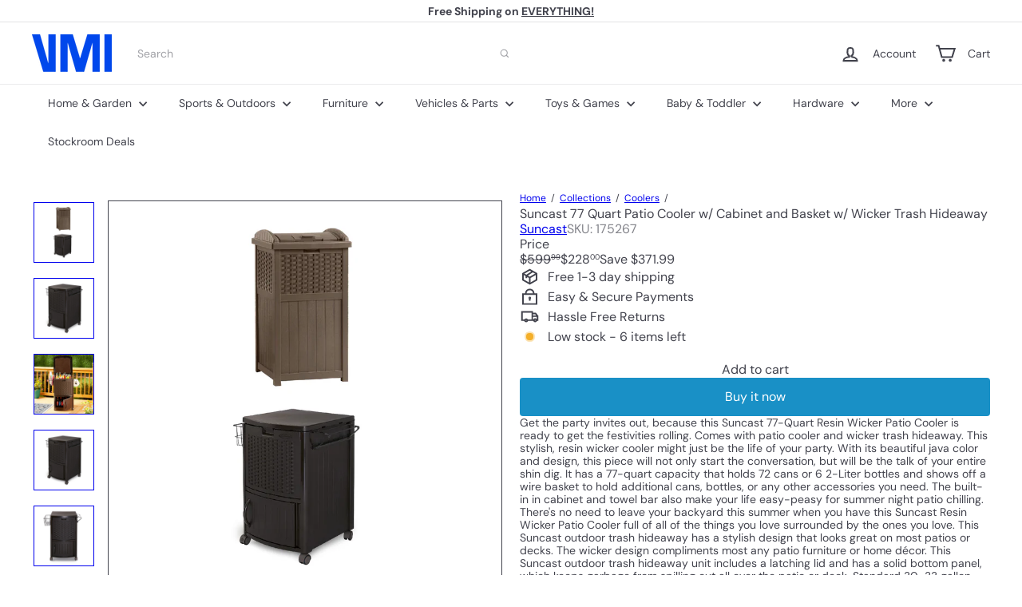

--- FILE ---
content_type: text/javascript
request_url: https://cdn.shopify.com/extensions/019ace71-bce4-7164-b99c-7d5daaf5da9c/preorderfrontend-173/assets/globo.preorder.bundle.73ed419f.min.js
body_size: 4897
content:
"use strict";(self.webpackChunk=self.webpackChunk||[]).push([["vendors-node_modules_url-parse_index_js"],{"./node_modules/querystringify/index.js":(__unused_webpack_module,exports)=>{eval("\n\nvar has = Object.prototype.hasOwnProperty\n  , undef;\n\n/**\n * Decode a URI encoded string.\n *\n * @param {String} input The URI encoded string.\n * @returns {String|Null} The decoded string.\n * @api private\n */\nfunction decode(input) {\n  try {\n    return decodeURIComponent(input.replace(/\\+/g, ' '));\n  } catch (e) {\n    return null;\n  }\n}\n\n/**\n * Attempts to encode a given input.\n *\n * @param {String} input The string that needs to be encoded.\n * @returns {String|Null} The encoded string.\n * @api private\n */\nfunction encode(input) {\n  try {\n    return encodeURIComponent(input);\n  } catch (e) {\n    return null;\n  }\n}\n\n/**\n * Simple query string parser.\n *\n * @param {String} query The query string that needs to be parsed.\n * @returns {Object}\n * @api public\n */\nfunction querystring(query) {\n  var parser = /([^=?#&]+)=?([^&]*)/g\n    , result = {}\n    , part;\n\n  while (part = parser.exec(query)) {\n    var key = decode(part[1])\n      , value = decode(part[2]);\n\n    //\n    // Prevent overriding of existing properties. This ensures that build-in\n    // methods like `toString` or __proto__ are not overriden by malicious\n    // querystrings.\n    //\n    // In the case if failed decoding, we want to omit the key/value pairs\n    // from the result.\n    //\n    if (key === null || value === null || key in result) continue;\n    result[key] = value;\n  }\n\n  return result;\n}\n\n/**\n * Transform a query string to an object.\n *\n * @param {Object} obj Object that should be transformed.\n * @param {String} prefix Optional prefix.\n * @returns {String}\n * @api public\n */\nfunction querystringify(obj, prefix) {\n  prefix = prefix || '';\n\n  var pairs = []\n    , value\n    , key;\n\n  //\n  // Optionally prefix with a '?' if needed\n  //\n  if ('string' !== typeof prefix) prefix = '?';\n\n  for (key in obj) {\n    if (has.call(obj, key)) {\n      value = obj[key];\n\n      //\n      // Edge cases where we actually want to encode the value to an empty\n      // string instead of the stringified value.\n      //\n      if (!value && (value === null || value === undef || isNaN(value))) {\n        value = '';\n      }\n\n      key = encode(key);\n      value = encode(value);\n\n      //\n      // If we failed to encode the strings, we should bail out as we don't\n      // want to add invalid strings to the query.\n      //\n      if (key === null || value === null) continue;\n      pairs.push(key +'='+ value);\n    }\n  }\n\n  return pairs.length ? prefix + pairs.join('&') : '';\n}\n\n//\n// Expose the module.\n//\nexports.stringify = querystringify;\nexports.parse = querystring;\n\n\n//# sourceURL=webpack:///./node_modules/querystringify/index.js?")},"./node_modules/requires-port/index.js":module=>{eval("\n\n/**\n * Check if we're required to add a port number.\n *\n * @see https://url.spec.whatwg.org/#default-port\n * @param {Number|String} port Port number we need to check\n * @param {String} protocol Protocol we need to check against.\n * @returns {Boolean} Is it a default port for the given protocol\n * @api private\n */\nmodule.exports = function required(port, protocol) {\n  protocol = protocol.split(':')[0];\n  port = +port;\n\n  if (!port) return false;\n\n  switch (protocol) {\n    case 'http':\n    case 'ws':\n    return port !== 80;\n\n    case 'https':\n    case 'wss':\n    return port !== 443;\n\n    case 'ftp':\n    return port !== 21;\n\n    case 'gopher':\n    return port !== 70;\n\n    case 'file':\n    return false;\n  }\n\n  return port !== 0;\n};\n\n\n//# sourceURL=webpack:///./node_modules/requires-port/index.js?")},"./node_modules/url-parse/index.js":(module,__unused_webpack_exports,__webpack_require__)=>{eval("\n\nvar required = __webpack_require__(/*! requires-port */ \"./node_modules/requires-port/index.js\")\n  , qs = __webpack_require__(/*! querystringify */ \"./node_modules/querystringify/index.js\")\n  , controlOrWhitespace = /^[\\x00-\\x20\\u00a0\\u1680\\u2000-\\u200a\\u2028\\u2029\\u202f\\u205f\\u3000\\ufeff]+/\n  , CRHTLF = /[\\n\\r\\t]/g\n  , slashes = /^[A-Za-z][A-Za-z0-9+-.]*:\\/\\//\n  , port = /:\\d+$/\n  , protocolre = /^([a-z][a-z0-9.+-]*:)?(\\/\\/)?([\\\\/]+)?([\\S\\s]*)/i\n  , windowsDriveLetter = /^[a-zA-Z]:/;\n\n/**\n * Remove control characters and whitespace from the beginning of a string.\n *\n * @param {Object|String} str String to trim.\n * @returns {String} A new string representing `str` stripped of control\n *     characters and whitespace from its beginning.\n * @public\n */\nfunction trimLeft(str) {\n  return (str ? str : '').toString().replace(controlOrWhitespace, '');\n}\n\n/**\n * These are the parse rules for the URL parser, it informs the parser\n * about:\n *\n * 0. The char it Needs to parse, if it's a string it should be done using\n *    indexOf, RegExp using exec and NaN means set as current value.\n * 1. The property we should set when parsing this value.\n * 2. Indication if it's backwards or forward parsing, when set as number it's\n *    the value of extra chars that should be split off.\n * 3. Inherit from location if non existing in the parser.\n * 4. `toLowerCase` the resulting value.\n */\nvar rules = [\n  ['#', 'hash'],                        // Extract from the back.\n  ['?', 'query'],                       // Extract from the back.\n  function sanitize(address, url) {     // Sanitize what is left of the address\n    return isSpecial(url.protocol) ? address.replace(/\\\\/g, '/') : address;\n  },\n  ['/', 'pathname'],                    // Extract from the back.\n  ['@', 'auth', 1],                     // Extract from the front.\n  [NaN, 'host', undefined, 1, 1],       // Set left over value.\n  [/:(\\d*)$/, 'port', undefined, 1],    // RegExp the back.\n  [NaN, 'hostname', undefined, 1, 1]    // Set left over.\n];\n\n/**\n * These properties should not be copied or inherited from. This is only needed\n * for all non blob URL's as a blob URL does not include a hash, only the\n * origin.\n *\n * @type {Object}\n * @private\n */\nvar ignore = { hash: 1, query: 1 };\n\n/**\n * The location object differs when your code is loaded through a normal page,\n * Worker or through a worker using a blob. And with the blobble begins the\n * trouble as the location object will contain the URL of the blob, not the\n * location of the page where our code is loaded in. The actual origin is\n * encoded in the `pathname` so we can thankfully generate a good \"default\"\n * location from it so we can generate proper relative URL's again.\n *\n * @param {Object|String} loc Optional default location object.\n * @returns {Object} lolcation object.\n * @public\n */\nfunction lolcation(loc) {\n  var globalVar;\n\n  if (typeof window !== 'undefined') globalVar = window;\n  else if (typeof __webpack_require__.g !== 'undefined') globalVar = __webpack_require__.g;\n  else if (typeof self !== 'undefined') globalVar = self;\n  else globalVar = {};\n\n  var location = globalVar.location || {};\n  loc = loc || location;\n\n  var finaldestination = {}\n    , type = typeof loc\n    , key;\n\n  if ('blob:' === loc.protocol) {\n    finaldestination = new Url(unescape(loc.pathname), {});\n  } else if ('string' === type) {\n    finaldestination = new Url(loc, {});\n    for (key in ignore) delete finaldestination[key];\n  } else if ('object' === type) {\n    for (key in loc) {\n      if (key in ignore) continue;\n      finaldestination[key] = loc[key];\n    }\n\n    if (finaldestination.slashes === undefined) {\n      finaldestination.slashes = slashes.test(loc.href);\n    }\n  }\n\n  return finaldestination;\n}\n\n/**\n * Check whether a protocol scheme is special.\n *\n * @param {String} The protocol scheme of the URL\n * @return {Boolean} `true` if the protocol scheme is special, else `false`\n * @private\n */\nfunction isSpecial(scheme) {\n  return (\n    scheme === 'file:' ||\n    scheme === 'ftp:' ||\n    scheme === 'http:' ||\n    scheme === 'https:' ||\n    scheme === 'ws:' ||\n    scheme === 'wss:'\n  );\n}\n\n/**\n * @typedef ProtocolExtract\n * @type Object\n * @property {String} protocol Protocol matched in the URL, in lowercase.\n * @property {Boolean} slashes `true` if protocol is followed by \"//\", else `false`.\n * @property {String} rest Rest of the URL that is not part of the protocol.\n */\n\n/**\n * Extract protocol information from a URL with/without double slash (\"//\").\n *\n * @param {String} address URL we want to extract from.\n * @param {Object} location\n * @return {ProtocolExtract} Extracted information.\n * @private\n */\nfunction extractProtocol(address, location) {\n  address = trimLeft(address);\n  address = address.replace(CRHTLF, '');\n  location = location || {};\n\n  var match = protocolre.exec(address);\n  var protocol = match[1] ? match[1].toLowerCase() : '';\n  var forwardSlashes = !!match[2];\n  var otherSlashes = !!match[3];\n  var slashesCount = 0;\n  var rest;\n\n  if (forwardSlashes) {\n    if (otherSlashes) {\n      rest = match[2] + match[3] + match[4];\n      slashesCount = match[2].length + match[3].length;\n    } else {\n      rest = match[2] + match[4];\n      slashesCount = match[2].length;\n    }\n  } else {\n    if (otherSlashes) {\n      rest = match[3] + match[4];\n      slashesCount = match[3].length;\n    } else {\n      rest = match[4]\n    }\n  }\n\n  if (protocol === 'file:') {\n    if (slashesCount >= 2) {\n      rest = rest.slice(2);\n    }\n  } else if (isSpecial(protocol)) {\n    rest = match[4];\n  } else if (protocol) {\n    if (forwardSlashes) {\n      rest = rest.slice(2);\n    }\n  } else if (slashesCount >= 2 && isSpecial(location.protocol)) {\n    rest = match[4];\n  }\n\n  return {\n    protocol: protocol,\n    slashes: forwardSlashes || isSpecial(protocol),\n    slashesCount: slashesCount,\n    rest: rest\n  };\n}\n\n/**\n * Resolve a relative URL pathname against a base URL pathname.\n *\n * @param {String} relative Pathname of the relative URL.\n * @param {String} base Pathname of the base URL.\n * @return {String} Resolved pathname.\n * @private\n */\nfunction resolve(relative, base) {\n  if (relative === '') return base;\n\n  var path = (base || '/').split('/').slice(0, -1).concat(relative.split('/'))\n    , i = path.length\n    , last = path[i - 1]\n    , unshift = false\n    , up = 0;\n\n  while (i--) {\n    if (path[i] === '.') {\n      path.splice(i, 1);\n    } else if (path[i] === '..') {\n      path.splice(i, 1);\n      up++;\n    } else if (up) {\n      if (i === 0) unshift = true;\n      path.splice(i, 1);\n      up--;\n    }\n  }\n\n  if (unshift) path.unshift('');\n  if (last === '.' || last === '..') path.push('');\n\n  return path.join('/');\n}\n\n/**\n * The actual URL instance. Instead of returning an object we've opted-in to\n * create an actual constructor as it's much more memory efficient and\n * faster and it pleases my OCD.\n *\n * It is worth noting that we should not use `URL` as class name to prevent\n * clashes with the global URL instance that got introduced in browsers.\n *\n * @constructor\n * @param {String} address URL we want to parse.\n * @param {Object|String} [location] Location defaults for relative paths.\n * @param {Boolean|Function} [parser] Parser for the query string.\n * @private\n */\nfunction Url(address, location, parser) {\n  address = trimLeft(address);\n  address = address.replace(CRHTLF, '');\n\n  if (!(this instanceof Url)) {\n    return new Url(address, location, parser);\n  }\n\n  var relative, extracted, parse, instruction, index, key\n    , instructions = rules.slice()\n    , type = typeof location\n    , url = this\n    , i = 0;\n\n  //\n  // The following if statements allows this module two have compatibility with\n  // 2 different API:\n  //\n  // 1. Node.js's `url.parse` api which accepts a URL, boolean as arguments\n  //    where the boolean indicates that the query string should also be parsed.\n  //\n  // 2. The `URL` interface of the browser which accepts a URL, object as\n  //    arguments. The supplied object will be used as default values / fall-back\n  //    for relative paths.\n  //\n  if ('object' !== type && 'string' !== type) {\n    parser = location;\n    location = null;\n  }\n\n  if (parser && 'function' !== typeof parser) parser = qs.parse;\n\n  location = lolcation(location);\n\n  //\n  // Extract protocol information before running the instructions.\n  //\n  extracted = extractProtocol(address || '', location);\n  relative = !extracted.protocol && !extracted.slashes;\n  url.slashes = extracted.slashes || relative && location.slashes;\n  url.protocol = extracted.protocol || location.protocol || '';\n  address = extracted.rest;\n\n  //\n  // When the authority component is absent the URL starts with a path\n  // component.\n  //\n  if (\n    extracted.protocol === 'file:' && (\n      extracted.slashesCount !== 2 || windowsDriveLetter.test(address)) ||\n    (!extracted.slashes &&\n      (extracted.protocol ||\n        extracted.slashesCount < 2 ||\n        !isSpecial(url.protocol)))\n  ) {\n    instructions[3] = [/(.*)/, 'pathname'];\n  }\n\n  for (; i < instructions.length; i++) {\n    instruction = instructions[i];\n\n    if (typeof instruction === 'function') {\n      address = instruction(address, url);\n      continue;\n    }\n\n    parse = instruction[0];\n    key = instruction[1];\n\n    if (parse !== parse) {\n      url[key] = address;\n    } else if ('string' === typeof parse) {\n      index = parse === '@'\n        ? address.lastIndexOf(parse)\n        : address.indexOf(parse);\n\n      if (~index) {\n        if ('number' === typeof instruction[2]) {\n          url[key] = address.slice(0, index);\n          address = address.slice(index + instruction[2]);\n        } else {\n          url[key] = address.slice(index);\n          address = address.slice(0, index);\n        }\n      }\n    } else if ((index = parse.exec(address))) {\n      url[key] = index[1];\n      address = address.slice(0, index.index);\n    }\n\n    url[key] = url[key] || (\n      relative && instruction[3] ? location[key] || '' : ''\n    );\n\n    //\n    // Hostname, host and protocol should be lowercased so they can be used to\n    // create a proper `origin`.\n    //\n    if (instruction[4]) url[key] = url[key].toLowerCase();\n  }\n\n  //\n  // Also parse the supplied query string in to an object. If we're supplied\n  // with a custom parser as function use that instead of the default build-in\n  // parser.\n  //\n  if (parser) url.query = parser(url.query);\n\n  //\n  // If the URL is relative, resolve the pathname against the base URL.\n  //\n  if (\n      relative\n    && location.slashes\n    && url.pathname.charAt(0) !== '/'\n    && (url.pathname !== '' || location.pathname !== '')\n  ) {\n    url.pathname = resolve(url.pathname, location.pathname);\n  }\n\n  //\n  // Default to a / for pathname if none exists. This normalizes the URL\n  // to always have a /\n  //\n  if (url.pathname.charAt(0) !== '/' && isSpecial(url.protocol)) {\n    url.pathname = '/' + url.pathname;\n  }\n\n  //\n  // We should not add port numbers if they are already the default port number\n  // for a given protocol. As the host also contains the port number we're going\n  // override it with the hostname which contains no port number.\n  //\n  if (!required(url.port, url.protocol)) {\n    url.host = url.hostname;\n    url.port = '';\n  }\n\n  //\n  // Parse down the `auth` for the username and password.\n  //\n  url.username = url.password = '';\n\n  if (url.auth) {\n    index = url.auth.indexOf(':');\n\n    if (~index) {\n      url.username = url.auth.slice(0, index);\n      url.username = encodeURIComponent(decodeURIComponent(url.username));\n\n      url.password = url.auth.slice(index + 1);\n      url.password = encodeURIComponent(decodeURIComponent(url.password))\n    } else {\n      url.username = encodeURIComponent(decodeURIComponent(url.auth));\n    }\n\n    url.auth = url.password ? url.username +':'+ url.password : url.username;\n  }\n\n  url.origin = url.protocol !== 'file:' && isSpecial(url.protocol) && url.host\n    ? url.protocol +'//'+ url.host\n    : 'null';\n\n  //\n  // The href is just the compiled result.\n  //\n  url.href = url.toString();\n}\n\n/**\n * This is convenience method for changing properties in the URL instance to\n * insure that they all propagate correctly.\n *\n * @param {String} part          Property we need to adjust.\n * @param {Mixed} value          The newly assigned value.\n * @param {Boolean|Function} fn  When setting the query, it will be the function\n *                               used to parse the query.\n *                               When setting the protocol, double slash will be\n *                               removed from the final url if it is true.\n * @returns {URL} URL instance for chaining.\n * @public\n */\nfunction set(part, value, fn) {\n  var url = this;\n\n  switch (part) {\n    case 'query':\n      if ('string' === typeof value && value.length) {\n        value = (fn || qs.parse)(value);\n      }\n\n      url[part] = value;\n      break;\n\n    case 'port':\n      url[part] = value;\n\n      if (!required(value, url.protocol)) {\n        url.host = url.hostname;\n        url[part] = '';\n      } else if (value) {\n        url.host = url.hostname +':'+ value;\n      }\n\n      break;\n\n    case 'hostname':\n      url[part] = value;\n\n      if (url.port) value += ':'+ url.port;\n      url.host = value;\n      break;\n\n    case 'host':\n      url[part] = value;\n\n      if (port.test(value)) {\n        value = value.split(':');\n        url.port = value.pop();\n        url.hostname = value.join(':');\n      } else {\n        url.hostname = value;\n        url.port = '';\n      }\n\n      break;\n\n    case 'protocol':\n      url.protocol = value.toLowerCase();\n      url.slashes = !fn;\n      break;\n\n    case 'pathname':\n    case 'hash':\n      if (value) {\n        var char = part === 'pathname' ? '/' : '#';\n        url[part] = value.charAt(0) !== char ? char + value : value;\n      } else {\n        url[part] = value;\n      }\n      break;\n\n    case 'username':\n    case 'password':\n      url[part] = encodeURIComponent(value);\n      break;\n\n    case 'auth':\n      var index = value.indexOf(':');\n\n      if (~index) {\n        url.username = value.slice(0, index);\n        url.username = encodeURIComponent(decodeURIComponent(url.username));\n\n        url.password = value.slice(index + 1);\n        url.password = encodeURIComponent(decodeURIComponent(url.password));\n      } else {\n        url.username = encodeURIComponent(decodeURIComponent(value));\n      }\n  }\n\n  for (var i = 0; i < rules.length; i++) {\n    var ins = rules[i];\n\n    if (ins[4]) url[ins[1]] = url[ins[1]].toLowerCase();\n  }\n\n  url.auth = url.password ? url.username +':'+ url.password : url.username;\n\n  url.origin = url.protocol !== 'file:' && isSpecial(url.protocol) && url.host\n    ? url.protocol +'//'+ url.host\n    : 'null';\n\n  url.href = url.toString();\n\n  return url;\n}\n\n/**\n * Transform the properties back in to a valid and full URL string.\n *\n * @param {Function} stringify Optional query stringify function.\n * @returns {String} Compiled version of the URL.\n * @public\n */\nfunction toString(stringify) {\n  if (!stringify || 'function' !== typeof stringify) stringify = qs.stringify;\n\n  var query\n    , url = this\n    , host = url.host\n    , protocol = url.protocol;\n\n  if (protocol && protocol.charAt(protocol.length - 1) !== ':') protocol += ':';\n\n  var result =\n    protocol +\n    ((url.protocol && url.slashes) || isSpecial(url.protocol) ? '//' : '');\n\n  if (url.username) {\n    result += url.username;\n    if (url.password) result += ':'+ url.password;\n    result += '@';\n  } else if (url.password) {\n    result += ':'+ url.password;\n    result += '@';\n  } else if (\n    url.protocol !== 'file:' &&\n    isSpecial(url.protocol) &&\n    !host &&\n    url.pathname !== '/'\n  ) {\n    //\n    // Add back the empty userinfo, otherwise the original invalid URL\n    // might be transformed into a valid one with `url.pathname` as host.\n    //\n    result += '@';\n  }\n\n  //\n  // Trailing colon is removed from `url.host` when it is parsed. If it still\n  // ends with a colon, then add back the trailing colon that was removed. This\n  // prevents an invalid URL from being transformed into a valid one.\n  //\n  if (host[host.length - 1] === ':' || (port.test(url.hostname) && !url.port)) {\n    host += ':';\n  }\n\n  result += host + url.pathname;\n\n  query = 'object' === typeof url.query ? stringify(url.query) : url.query;\n  if (query) result += '?' !== query.charAt(0) ? '?'+ query : query;\n\n  if (url.hash) result += url.hash;\n\n  return result;\n}\n\nUrl.prototype = { set: set, toString: toString };\n\n//\n// Expose the URL parser and some additional properties that might be useful for\n// others or testing.\n//\nUrl.extractProtocol = extractProtocol;\nUrl.location = lolcation;\nUrl.trimLeft = trimLeft;\nUrl.qs = qs;\n\nmodule.exports = Url;\n\n\n//# sourceURL=webpack:///./node_modules/url-parse/index.js?")}}]);

--- FILE ---
content_type: application/javascript; charset=utf-8
request_url: https://596a7a00ebd7.cdn4.forter.com/sn/596a7a00ebd7/script.js
body_size: 217090
content:
(function(){(function(){s4PSk.n_z=(function(){var T4z=2;for(;T4z !== 9;){switch(T4z){case 2:T4z=typeof globalThis === '\u006f\u0062\x6a\u0065\u0063\x74'?1:5;break;case 1:return globalThis;break;case 5:var K3P;try{var w2r=2;for(;w2r !== 6;){switch(w2r){case 9:delete K3P['\u004f\u0044\u0054\x4d\x67'];var m4N=Object['\u0070\u0072\u006f\x74\u006f\u0074\u0079\u0070\u0065'];delete m4N['\x79\u006c\u0054\u0034\u0053'];w2r=6;break;case 2:Object['\x64\x65\x66\u0069\u006e\x65\x50\x72\x6f\u0070\u0065\u0072\u0074\u0079'](Object['\x70\u0072\x6f\x74\x6f\u0074\u0079\x70\u0065'],'\u0079\x6c\u0054\x34\x53',{'\x67\u0065\u0074':function(){return this;},'\x63\x6f\u006e\u0066\x69\u0067\x75\u0072\x61\u0062\x6c\x65':true});K3P=ylT4S;K3P['\u004f\x44\x54\x4d\u0067']=K3P;w2r=4;break;case 4:w2r=typeof ODTMg === '\x75\x6e\u0064\u0065\u0066\x69\u006e\u0065\x64'?3:9;break;case 3:throw "";w2r=9;break;}}}catch(i01){K3P=window;}T4z=3;break;case 3:return K3P;break;}}})();s3IBW.k1y="connection";J9xmK.V6C=35;W4bVx.Q7J="createElement";J9xmK.b9Z=12;J9xmK.J5O=120;J9xmK.n8C='';h$ogb.o40="err";s3IBW.T9c="removeItem";s3IBW.w$J='tion';W4bVx.O0V="map";h$ogb.a8t="extend";s3IBW.b86='name';J9xmK.C4P="apply";s3IBW.a88="documentElement";h$ogb.q1Y="JSON3";J9xmK.N2t="length";h$ogb.d3R="insertPC";h$ogb.J$b='https://';h$ogb.w3g='number';h$ogb.U8g="toFixed";W4bVx.j5v="getTime";s3IBW.b9R="all";h$ogb.S9X='/';J9xmK.D6S="split";s3IBW.M_c='m';s3IBW.T7I="setItem";W4bVx.Y1A="BI";s3IBW.m4k='es';h$ogb.z$G="setTimeout";W4bVx.W0x="on";W4bVx.x8J="screenY";J9xmK.K82=60;h$ogb.o4u="sendBeacon";J9xmK.l2q=21;h$ogb.I1D="Symbol.iterator is not defined.";J9xmK.x$3="href";J9xmK.s5i="fromCharCode";W4bVx.K25='script';J9xmK.c2c=17;s4PSk.E4E='14';s3IBW.A96="isWebkitPoint";J9xmK.C2a='undefined';s4PSk.j2d="mediaDevices";W4bVx.i_v="ftr__bufferW";W4bVx.W9r="siteNumber";J9xmK.H98=5000;h$ogb.k8H='[object Array]';W4bVx.b0i="indexOf";W4bVx.Z8J='get';s4PSk.m8i='timeout (';W4bVx.a7e="filename";W4bVx.Q9T="error";W4bVx.e2P="body";s4PSk.X0y='url';h$ogb.B3Z=' [delayed] (';s4PSk.W7J="E";W4bVx.r0B='2d';W4bVx.l3t='1';s4PSk.q$g="bind";s3IBW.b1s="getAttribute";h$ogb.p7I="?";s3IBW.W_e="trys";s4PSk.n_z.I355=J9xmK;s3IBW.H1o='om';J9xmK.n5a=43;s3IBW.f3W="getItem";J9xmK[170614]=4;s3IBW.W$Q=" (run) [";W4bVx.n1a="off";W4bVx.F7v="screenX";W4bVx.H$v='ror';W4bVx.W6z="getElementById";h$ogb.K_W="getEntriesByType";h$ogb.E_0="result";h$ogb.q0J="orientation";W4bVx.p8R="debounce";J9xmK.r9e='3';h$ogb.Q$L="assign";s3IBW.r7I="Promise";s4PSk.n_z.t0xx=J9xmK;s3IBW.S0s='n/a';s3IBW.c7q='ro';s4PSk.w7_="voiceURI";J9xmK.l_g=11;s3IBW.u0S='are';W4bVx.D$7="events";J9xmK.d_d=61;W4bVx.C5u=0.5;h$ogb.F0V="url";s3IBW.h6w="localStorage";J9xmK.Q$B=60000;h$ogb.z_Y='xhr';W4bVx.Y$P='function';W4bVx.j5u="__api";W4bVx.X0U="c";W4bVx.S5p='=';s3IBW.e1f='cdn' + '8.f' + 'ort' + 'er.' + 'com';s3IBW.k0n='co';W4bVx.W3v='12';J9xmK.V$Z=26;s3IBW.F8n="includes";W4bVx.s4i='id';W4bVx.K$I="bottom";h$ogb.O58="myObjectkeys";J9xmK.V4L=19;J9xmK.N0f=2000;h$ogb.j_2=' (no site or user) [';J9xmK.A7l=10000;W4bVx.a8r="left";s3IBW.j_N="throw";W4bVx.u_l="display";s3IBW.f5D="location";J9xmK[363951]=7;W4bVx.t$p="message";s3IBW.q9U="readToken";W4bVx.O8g="options";h$ogb.Z6J="method";h$ogb.z02='{}';s3IBW.N9j="done";J9xmK[394650]=8;s3IBW.f_T="isOpera";W4bVx.b7O="text";J9xmK.C2H="object";h$ogb.A77="responseStart";W4bVx.W6K="appendChild";W4bVx.x4Q=':';h$ogb.A66=" (run)";W4bVx.o37="decompress";W4bVx.J3H="style";h$ogb.Q6C="onerror";h$ogb.w72="platform";h$ogb.C6y="onmessage";W4bVx.q2u="getUnloadEventName";J9xmK.b6v="name";s3IBW.d5A="toUpperCase";h$ogb.a8H="domainLookupStart";h$ogb.W_Q="nativeObjects";W4bVx.Y3m="md5";h$ogb.d6h="self";J9xmK.f4k=1000;s3IBW.j9W='11';s4PSk.u3k="worker";s3IBW.M$Q="]";h$ogb.V2X="ieVer";h$ogb.I0h='9';s3IBW.S$3='le';J9xmK.f$K="charCodeAt";W4bVx.p$e='ndi';s3IBW.d6X="nodeType";W4bVx.H97='s';J9xmK.R2t="";J9xmK.R1r=16;h$ogb.k1I="hasOwnProperty";h$ogb.X$x="postMessage";s3IBW.W10="constructor";s3IBW.h9s="isChrome";W4bVx.Q08="addEventListener";s4PSk.f_e="cookie";J9xmK.c9e=25;s3IBW.G_C="label";s3IBW.u5T="value";h$ogb.Y2d='ne';s4PSk.j4a="iframe";s4PSk.I5p="undefined";s3IBW.L3z=')';s3IBW.n6v="ops";h$ogb.X2s="ftr__config";s4PSk.n_z.N8gg=J9xmK;h$ogb.p07="replace";s3IBW.n_N="catch";J9xmK.I0W=27;h$ogb.f7$="td";J9xmK.G3N="function";s3IBW.s9E="sent";s4PSk.t2p='\'blob:$1/\'';s3IBW.P6d='_nsp';s3IBW.p_c="permissions";W4bVx.C6k="forEach";J9xmK.c57=' (run) [';W4bVx.O0X="sqrt";s3IBW.n04="navigator";J9xmK.P4v=29;W4bVx.q2j='_cfg';s3IBW.P8D='st';s3IBW.c4r='dom';s3IBW.F54='cros';W4bVx.Z7b='cd';J9xmK.d38='checkout';h$ogb.g$q='cartid';h$ogb.u_a="json";s3IBW.u9Q="suppressed";W4bVx.B_n="right";W4bVx.h5f="slice";s3IBW.Z63="clientY";function J9xmK(){}J9xmK.Z0W="splice";J9xmK.r9i=32;W4bVx.Z5E="canvas";s3IBW.F58="toString";h$ogb.X3I="devicePixelRatio";W4bVx.e2h="w";J9xmK.e0k=66;s3IBW.e40="-";s3IBW.b_n='w';s3IBW.b8r="Generator is already executing.";h$ogb.O$F='message';W4bVx.Q0B="timeStamp";h$ogb.H2x="match";W4bVx.S8Y="test";J9xmK.x8M="getPrototypeOf";s3IBW.p$Y="Uint8Array";h$ogb.W2H="values";J9xmK.f0z=150;s3IBW.V0H="innerHeight";h$ogb.c8f="isChromeiOS";s3IBW.o4Y="isIE";W4bVx.Q8$="score";J9xmK.N9d='iea';s3IBW.L92="ftr__JSON3";h$ogb.E50="msPerformance";h$ogb.C4V='.';J9xmK.U7b="prototype";W4bVx.O80="stack";W4bVx.O0B='src';h$ogb.v_N="some";h$ogb.f8U="performance";J9xmK[536223]=5;h$ogb.O2w="open";h$ogb.t1X='er';s3IBW.c_o='catch';J9xmK.G3y="substring";W4bVx.o0D='t';h$ogb.i2y="fpi";h$ogb.U2a="size";W4bVx.p3f="abs";J9xmK.a7O=300;W4bVx.E$S="max";J9xmK.v2U=100;h$ogb.R$5="matches";J9xmK.Y1a=10;s3IBW.n_7='_';W4bVx.e8S="ready";s3IBW.K6H="number";s3IBW.d1a="/";J9xmK.m_l=13;s4PSk.F8c='ms)';h$ogb.i7z="waitForOnLoadOrExpired";W4bVx.s7w="remove";J9xmK.d_8=15;h$ogb.W4V='20';J9xmK.v6W=14;W4bVx.m1$="reduce";s4PSk.T5j='webkit';h$ogb.o9f="close";s3IBW.O1e="requestMediaKeySystemAccess";W4bVx.O1q='none';h$ogb.K$b='ce';J9xmK.p1j=20;function s3IBW(){}s3IBW.h5p='c';s4PSk.I6f="localService";h$ogb.Q9a=" (";W4bVx.W6I="log";h$ogb.G1G="status";s4PSk.i9w="hardwareConcurrency";J9xmK.N4m=9;W4bVx.y_d="from";J9xmK.u20=22;s3IBW.P5c='lig';function h$ogb(){}W4bVx.o6i="setAttribute";s3IBW.S7U="plugins";s3IBW.F1b="ex";W4bVx.P$f='error in ext ';function W4bVx(){}W4bVx.c9z="type";s3IBW.i1j="clientX";W4bVx.A9J="ica";h$ogb.Z5e="isChromium";s3IBW.J9u='e';J9xmK.k_a="flush";h$ogb.X1M='0';h$ogb.S7g='/prop.json';W4bVx.v6e="top";J9xmK[652428]=0;W4bVx.K23='16';W4bVx.Z0D="filter";h$ogb.h$k="toLowerCase";s4PSk.Z$1="version";W4bVx.F_y="width";s3IBW.G$3="user";J9xmK.b7A="stringify";J9xmK.M7T=true;s3IBW.G7G="isSafari";J9xmK.v51="token";J9xmK.C0p=59;J9xmK.H88=31;h$ogb.P75="setResourceTimingBufferSize";h$ogb.L3n='6';h$ogb.Z1W="timeout";J9xmK.E1j="getOwnPropertyNames";h$ogb.u6A="removeEventListener";J9xmK.f9T='ica';J9xmK.P11="join";J9xmK.K3c=18;s3IBW.l_J="getSiteNumber";s3IBW.b0$="reject";J9xmK.D2e="error in ext ";h$ogb.v68="ieVerLessThan8";h$ogb.J1N="webkitPerformance";J9xmK.E1E=256;J9xmK[457532]=6;W4bVx.o8p="iea";s3IBW.N6w="isMobile";W4bVx.B$I="userLog";h$ogb.r_0="PointerEvent";s3IBW.c$2="resolve";J9xmK.e9D=600;s3IBW.c2E="innerWidth";h$ogb.J1j="nopx";W4bVx.Y$I="v";h$ogb.U0p="Object is not iterable.";s3IBW.a_H="next";W4bVx.U$t="min";h$ogb.i9r='-';h$ogb.U92='4';h$ogb.N8g=') [';J9xmK[361117]=1;h$ogb.D0Z=0.1;J9xmK.Y2y=45;s4PSk.E3i="workerError";J9xmK.y74=null;W4bVx.K_w="exp";h$ogb.B3o="send";W4bVx.u$x='anonymous';W4bVx.u1i="keys";s3IBW.i1n='2';h$ogb.J5N='//';J9xmK.f23=200;s4PSk.n_z.t6EE=J9xmK;s3IBW.V2t="return";h$ogb.E71='change';J9xmK.v5W="userAgent";J9xmK.x4R=72;h$ogb.R1c="isWebkitMobile";h$ogb.e9J="clearTimeout";h$ogb.d4z="firefoxVer";W4bVx.T6$="config";W4bVx.N3B="originalEvent";h$ogb.Z$G="NetworkInformation";W4bVx.V9O="random";W4bVx.W2U="push";s3IBW.z9J='true';s3IBW.d8a="call";h$ogb.z7u="mozPerformance";s3IBW.j5r="pathname";h$ogb.A0f="vr";s3IBW.M_R=' (';s3IBW.Y2B="f";s3IBW.a76="isFirefox";h$ogb.q0V='resource';h$ogb.X2X="domainLookupEnd";J9xmK[504936]=2;W4bVx.P79="ts";J9xmK.o7S=52;s3IBW.A3n="origin";W4bVx.K5A="isArray";W4bVx.e3m="count";s3IBW.k6Y="ft";s3IBW.y6k="chromeVer";W4bVx.A7W="head";W4bVx.k2D="referrer";W4bVx.S5x="getElementsByTagName";W4bVx.R_N='string';J9xmK.O1H="now";J9xmK.n00=false;W4bVx.Z$J="a";h$ogb.H3F='ht';s3IBW.Y$M="pop";s3IBW.v5A="every";W4bVx.H$Z="getContext";s3IBW.c3n="string";s3IBW.n2b="application/json";s4PSk.U2K="getSpeechSynthVoices";s4PSk.n_z.u4HH=J9xmK;J9xmK[73175]=3;s4PSk.z1b="errorMessage";J9xmK.D9l=500;s3IBW.I_q="concat";s3IBW.X9I="query";h$ogb.C4J="floor";J9xmK.V$h=24;h$ogb.n$s="charAt";J9xmK.A1I=50;s3IBW.M1m="iterator";J9xmK.U$k=87;J9xmK.R24=3000;h$ogb.F6L="d";h$ogb.m5$=" version ";J9xmK.v9M="data";s3IBW.v6c="SuppressedError";J9xmK.R5Z=30;J9xmK.g0Q="id";J9xmK.F$_=250;J9xmK.b0z=241;J9xmK.U93=83;J9xmK.f9z=']';W4bVx.D7w="then";s3IBW.e2N='sh';s3IBW.t2U='post';h$ogb.s$o="jqReady";s3IBW.V3t="request";J9xmK.i4f="parse";h$ogb.r8F="serviceWorker";J9xmK.D38='ftr__ext';s3IBW.E$V="state";h$ogb.b5v='nowait';h$ogb.e9H="m";W4bVx.v39="extra";W4bVx.v_r="pow";J9xmK.L2d=79;s3IBW.h7B="target";W4bVx.t9z="height";function s4PSk(){}s4PSk.z27="each";W4bVx.i0B="getAvailability";h$ogb.P02="contentWindow";J9xmK.f8Z=38;W4bVx.q3_="utils";J9xmK.O8a=39;J9xmK.v8K=400;var _jb3,_bh8,_bfw,_d9d,_fnq,_7kb,_4dp,_72b,_tyi,_sag;try{_jb3=function(G,Z,U){var W;return function(I){return (W || (W=(function(N,S,V){var Y,X,L,H,K,z;try{Y=_d9d(S());X=new Uint32Array(N);L=_bfw(X);H=new ArrayBuffer(L[J9xmK.N2t] - V);K=new Uint8Array(H);for(var C=J9xmK[652428];C < L[J9xmK.N2t];C++)K[C]=L[C] ^ Y[C % Y[J9xmK.N2t]];z=JSON[J9xmK.i4f](_bh8(H));return z;}catch(Q){var j4d="SyntaxError";if(((Q instanceof Error || Q != J9xmK.y74 && typeof Q === J9xmK.C2H) && Q[J9xmK.b6v]) === j4d)return J9xmK.y74;}})(G,Z,U))) && W[I];};};_bh8=function(B){var A5N="decode";var D,F;if(J9xmK.G3N == typeof TextDecoder){D=new TextDecoder()[A5N](B);if(D)return D;}F=_bfw(B);return decodeURIComponent(escape(String[J9xmK.s5i][J9xmK.C4P](String,F)));};_bfw=function(R){var F3P="byteLength";var j_Q="byteOffset";var s$r="buffer";return R instanceof ArrayBuffer?new Uint8Array(R):new Uint8Array(R[s$r],R[j_Q],R[F3P]);};_d9d=function(x_){var R4c="encode";var Z5a=127;var U$,p7;U$=new Uint8Array(x_[J9xmK.N2t]);for(var J=J9xmK[652428];J < x_[J9xmK.N2t];J++){p7=x_[J9xmK.f$K](J);if(p7 > Z5a)return new TextEncoder()[R4c](x_);U$[J]=p7;}return U$;};_fnq=function(z$,b3){var X2;for(var r_=z$;r_;){for(var a7=Object[J9xmK.E1j](r_),y6=J9xmK[652428];y6 < a7[J9xmK.N2t];y6++){X2=a7[y6];if(_7kb(X2) === b3)return X2;}r_=Object[J9xmK.x8M](r_);}return J9xmK.R2t;};_7kb=function(L$){return _4dp(_d9d(L$));};_4dp=function(y9){var Y8t=255;var g$;g$=_bfw(y9);_tyi=_tyi || (function(){var F6_=3988292384;for(var Y1,x7=new Uint32Array(J9xmK.E1E),o7=J9xmK[652428];o7 < J9xmK.E1E;o7++){Y1=o7;for(var j9=J9xmK[652428];j9 < J9xmK[394650];j9++)Y1=J9xmK[361117] & Y1?F6_ ^ Y1 >>> J9xmK[361117]:Y1 >>> J9xmK[361117];x7[o7]=Y1;}return x7;})();for(var N2=-J9xmK[361117],G0=J9xmK[652428];G0 < g$[J9xmK.N2t];G0++)N2=N2 >>> J9xmK[394650] ^ _tyi[(Y8t & (N2 ^ g$[G0])) >>> J9xmK[652428]];return (-J9xmK[361117] ^ N2) >>> J9xmK[652428];};_72b=function(){var j$H=1118605863;var j_U=1590906722;var L3;L3=OffscreenCanvas[J9xmK.U7b];return _sag || (_sag=(function(S2,J7){var r3,g2,v1;r3=S2[J9xmK.P11](J9xmK.R2t);g2=r3[J9xmK.D6S](J9xmK.R2t);v1=new Array(r3[J9xmK.N2t]);for(var I9=J9xmK[652428];I9 < v1[J9xmK.N2t];I9++)v1[I9]=g2[J9xmK.Z0W](J7[I9 % J7[J9xmK.N2t]],J9xmK[361117]);return v1[J9xmK.P11](J9xmK.R2t);})([_fnq(L3,j_U),_fnq(L3,j$H)],[J9xmK.R1r,J9xmK.K3c,J9xmK.l2q,J9xmK.p1j,J9xmK.R1r,J9xmK.b9Z,J9xmK.l_g,J9xmK.v6W,J9xmK[504936],J9xmK[363951],J9xmK.V4L,J9xmK[457532],J9xmK.R1r,J9xmK[536223],J9xmK[363951],J9xmK[394650],J9xmK.Y1a,J9xmK.c2c,J9xmK.u20,J9xmK[170614],J9xmK.l2q,J9xmK.u20,J9xmK.K3c]));};(function(){'use strict';var H8q='shp_nltx';var b0q=4619;var L7_=0xe95;var y47=3080;var U2,Z_,u8;U2=H8q;Z_=b0q == y47?L7_:J9xmK.r9e;try{u8=J9xmK.D38;if(typeof window[u8] === J9xmK.C2a)window[u8]={};window[u8][U2]={'name':U2,'run':Z8};}catch(X8){}function Z8(T3){var V5V='checkout_shipping_info_submitted';var Z8H='checkout_contact_info_submitted';var i9G='checkout_started';var A_6='checkout_address_info_submitted';var S4e='payment_info_submitted';var B$1='checkout_completed';var I$,V5,F8,B_,O1,u5,f9,e9,s3;I$=T3[J9xmK.f9T];V5=T3[J9xmK.N9d];F8=Date[J9xmK.O1H]();B_=J9xmK.n00;O1=[B$1,Z8H,A_6,V5V,i9G,S4e];u5=function(E7){I$({"start":F8,"end":Date[J9xmK.O1H](),"action":U2,"url":(location[J9xmK.x$3] || J9xmK.n8C)[J9xmK.G3y](J9xmK[652428],J9xmK.N0f),"userAgent":navigator[J9xmK.v5W],"text":ftr__JSON3[J9xmK.b7A]({cartId:E7,type:J9xmK.d38}),"to_location":J9xmK.k_a});};f9=function(k0){var l5b='_oid';I$({"start":F8,"end":Date[J9xmK.O1H](),"action":U2 + l5b,"url":(location[J9xmK.x$3] || J9xmK.n8C)[J9xmK.G3y](J9xmK[652428],J9xmK.N0f),"userAgent":navigator[J9xmK.v5W],"text":ftr__JSON3[J9xmK.b7A]({cartId:k0,type:J9xmK.d38}),"to_location":J9xmK.k_a});};e9=function(q7){var i1g="order";var E2B="checkout";if(q7[J9xmK.v9M][E2B] && q7[J9xmK.v9M][E2B][i1g] && q7[J9xmK.v9M][E2B][i1g][J9xmK.g0Q])try{f9(q7[J9xmK.v9M][E2B][i1g][J9xmK.g0Q]);}catch(M4){V5(J9xmK.D2e + U2 + J9xmK.c57 + Z_ + J9xmK.f9z,err);}if(B_)return;try{u5(q7[J9xmK.v9M][E2B][J9xmK.v51]);B_=J9xmK.M7T;}catch(f6){var j0g=7841;var T5q=1.50e+3;var P3D=238.41;var h5h=2010;var J9Z=355.38;V5(J9xmK.D2e + U2 + J9xmK.c57 + Z_ + ((J9Z,j0g) != h5h?J9xmK.f9z:(T5q,P3D)),err);}};s3=function(){var T16=4898;var U5S="F";var J5F="Shopify API object not exposed properly";var a1J=5673;var p9j=348.69;var I3D="analytics";var q0X=556.8;var N8h="subscribe";var y2;if(window[W4bVx.j5u])for(var G_=J9xmK[652428];G_ < O1[J9xmK.N2t];G_++){y2=O1[G_];window[W4bVx.j5u][I3D][N8h](y2,e9);}else V5(J9xmK.D2e + U2 + J9xmK.c57 + Z_ + ((p9j,T16) == (q0X,a1J)?U5S:J9xmK.f9z),new Error(J5F));};s3();}})();(function(){'use strict';var b4e='iO0A';var S_E='cfp';var Q0,P6,q1,X1;Q0=W4bVx.l3t;P6=S_E;function N8(F3){var t5S=129315;var w71=128169;var Y7G="emHeightDescent";var l2m="hangingBaseline";var K4m="actualBoundingBoxRight";var G82="ideographicBaseline";var y2R="actualBoundingBoxAscent";var d6P="alphabeticBaseline";var Q5g="actualBoundingBoxLeft";var j2K="measureText";var W72="fontBoundingBoxDescent";var w4A="emHeightAscent";var v7y="actualBoundingBoxDescent";var c$p="fontBoundingBoxAscent";var G1,E1,s_,i9,g8,r6,h3,T7,c3,q2,X4,o0;G1=F3[W4bVx.A9J];E1=F3[W4bVx.o8p];s_=[t5S,w71];i9=q1 + s_[W4bVx.O0V](function(B2){var R4D="fromCodePoint";return String[R4D](B2);})[J9xmK.P11](J9xmK.n8C);g8=function(){var z48='canvas';var w0;w0=document[W4bVx.Q7J](z48);w0[W4bVx.t9z]=J9xmK.A1I;w0[W4bVx.F_y]=J9xmK.v8K;w0[W4bVx.J3H][W4bVx.u_l]=W4bVx.O1q;document[W4bVx.e2P][W4bVx.W6K](w0);return w0;};r6=function(H3){var j5U='40px nothingnothing';var i1m="fillText";var w7x="font";H3[w7x]=j5U;H3[i1m](i9,J9xmK[652428],J9xmK.Y2y);};h3=function(S_){var g7N="toDataURL";var T9;T9=q2[W4bVx.Z5E][g7N]();return F3[W4bVx.q3_][W4bVx.Y3m](T9);};try{c3=Date[J9xmK.O1H]();T7=g8();q2=T7[W4bVx.H$Z](W4bVx.r0B);r6(q2);X4=h3(q2);o0=q2[j2K](i9);T7[W4bVx.s7w]();G1({start:c3,end:Date[J9xmK.O1H]() || new Date()[W4bVx.j5v](),action:P6,url:(location[J9xmK.x$3] || J9xmK.n8C)[J9xmK.G3y](J9xmK[652428],J9xmK.N0f),userAgent:navigator[J9xmK.v5W],text:ftr__JSON3[J9xmK.b7A]({emoji:X4,dims:{width:o0[W4bVx.F_y],actualBoundingBoxLeft:o0[Q5g],actualBoundingBoxRight:o0[K4m],fontBoundingBoxAscent:o0[c$p],fontBoundingBoxDescent:o0[W72],actualBoundingBoxAscent:o0[y2R],actualBoundingBoxDescent:o0[v7y],emHeightAscent:o0[w4A],emHeightDescent:o0[Y7G],hangingBaseline:o0[l2m],alphabeticBaseline:o0[d6P],ideographicBaseline:o0[G82]}})});}catch(M0){if(T7 !== undefined)T7[W4bVx.s7w]();E1(W4bVx.P$f + P6 + J9xmK.c57 + Q0 + J9xmK.f9z,M0);}}q1=b4e;try{X1=J9xmK.D38;if(typeof window[X1] === J9xmK.C2a)window[X1]={};window[X1][P6]={name:P6,run:N8};}catch(Y4){}})();(function(){var K1A=438072910;var c_g=1196709377;var N8d=386599741;var I77=1515606858;var G_t=822881042;var C_Z=991322200;var s2Z=1196709403;var M8H=185997313;var W6b=641756758;var m9m=85272074;var q_I=974348335;var v$U=1447251226;var F9Y=805308496;var t$5=256068874;var e6o=1611727635;var A$Y=408307973;var H9v=692912411;var I5X=186586906;var a1,v_,t6,v2,c8;function O4(u6){var o1w=1947624730;var f9d=17506823;var L49=39475277;var V7c=386271756;var m8Z=990797871;var l44=525748570;var e1l=102375744;var y3s=1481443849;var A1z=1611729171;var n7w=1581798432;var j3J=1281250373;var B7x=1330666070;var r9H=404704844;var C6t=520099095;var h62=122504012;var A9$=471270657;var p0b=184958720;var x8o=2017469718;var j7v=76;var S1L=1616399387;var r5j=2018670678;var G20=1112540177;var I2O=288755771;var H44=254875665;var p86=1129084494;var w9b=190470221;var Y6J=807090512;var g7G=1612319513;var d$h=184554838;var P7W=1191908633;var U7j=352984333;var V7V=186454301;var k60=235543320;var i4l=21840716;var s1s=169739035;var g2C=118897201;var J40=1447251203;var q2t=1984847895;var e6s=307644762;var j85=641948998;var K6W=1281250325;var r58=185556826;var d9t=151541069;var A1Q=78;var S1y=1616399379;var b56=68163350;var o_x=123357012;var T9j=419827990;var J3C=1851129936;var B7Y=1410404633;var v6t=474773568;var n3u=1984847876;var l3_=102331982;var T6_=1515585567;var C2L=50804245;var V$O=74;var h0f=974212190;var l1S=859860566;var N97=58;var u__=1192958798;var f1N=1984847878;var G6s=487268877;var u4I=437660689;var j7O=1026622001;var u4U=1180503130;var u3y=1850037328;var B3$=203118147;var k6z=892151600;var z$F=654789726;var E$z=992025152;var X75=68226570;var K1l=609443928;var T5Z=320405524;var B9H=990666799;var p_9=973471755;var S7y=1293693193;var S$1=1292838422;var g3f=169089594;var o3N=56;var r4C=975190308;var t61=855927830;var u_p=404554773;var R4q=1025849648;var O7v=823140694;var B2G=822745871;var W42=1443367181;var p7Q=654521370;var O8d=62;var D3s=119213594;var a7_=88;var Y8A=1851132176;var O_B=271978779;var D6V=287132994;var s3z=77;var o9p=1851136540;var D98=456658187;var n0J=354163723;var Z_6=2015312175;var B6c=37;var Y_p=1481449295;var J6p=921933;var P9q=185999110;var J$K=1042424615;var n1s=973955160;var d6c=102594126;var x_w=185038414;var x9F=224211520;var r3z=976045908;var z2Y=5654874;var p18=1447251209;var R45=471274521;var q6p=823329086;var R4l=419437886;var s0_=1192580675;var u37=203239940;var f_A=1129064206;var d1G=65;var T92=742979;var v6f=353109580;var G$D=1611071517;var z5W=402719578;var D9K=659964496;var K6b=2017470233;var N9O=1851133719;var x8V=1443496463;var a1z=256924246;var z54=169483542;var u7k=1616399366;var j6W=656350237;var x16=184816470;var O0v=1694770965;var Q4P=661276;var v4q=1548436241;var D5X=1230636803;var z2C=63;var H_o=487019608;var F1H=453718848;var a9u=1293694272;var K_X=1296201280;var H5h=1444168524;var T$o=1851136339;var k7z=436601372;var J9_=508582486;var C8S=470176856;var B_O=826306134;var P1D=1465476182;var K9e=823549999;var E5$=1842461;var w_b=1410405905;var k9Y=188771926;var F9l=274681154;var Q9r=319902024;var u9m=725367599;var a$$=339880275;var q5C=151526208;var o_1=1616384777;var b0H=1296201227;var F0o=839986197;var x28=1849689649;var D7D=1431126860;var R3U=1061639248;var p1C=54;var Q4m=1281250311;var R9l=37556509;var r1k=219888158;var u6G=3296537;var x2v=1984847893;var M61=406262293;var J93=974212636;var I4b=51;var x8m=1296201228;var U6b=436227394;var b2B=721427280;var q$V=420884763;var o71=23;var a6J=387454298;var z2y=28;var b3q=82;var E7x=173038166;var y1o=48;var j2b=57;var R0h=890382105;var k9j=421527833;var g0o=1985023783;var o6W=354355715;var y8e=53;var I_Y=1196709466;var t4k=1415071503;var Y2D=525604631;var z6q=3235928;var r23=80;var S0p=1908480;var a6S=22238296;var p_R=807480908;var R4v=1447251242;var U1c=49;var K$l=46;var S_e=84344853;var u$B=1510547028;var b0d=1981164549;var d4C=1129083926;var V1D=1851130647;var L1v=387777024;var M6a=873221214;var U2_=1611612687;var Y7o=455875851;var a1F=724640589;var K5i=906758918;var y0H=84;var f7L=70;var K$3=1444625706;var e9y=1191843330;var p4v=1851132189;var d5n=654511629;var n8X=102566476;var W3X=69;var W0Y=44;var n8_=1296201231;var x06=992620861;var Z2s=42;var e8K=842362432;var U9F=3149092;var P3H=842869290;var k5x=1612253958;var F0Y=756881937;var N2n=106584141;var M4a=40;var S4m=486614544;var L7c=1196709378;var g4t=73;var a$O=1411194177;var r8Z=1193497677;var J_a=859321640;var T_H=1562068823;var A2D=975977249;var A7y=39209306;var O_i=1980839450;var W0a=75;var d_3=1294101803;var V7u=1275134490;var H1h=64;var Q36=135035392;var X_6=1851132693;var X8x=992882705;var p7N=291133517;var R0N=1075253530;var w9F=22282252;var N6x=1980050744;var c4v=1278170200;var y22=17774400;var Z6s=471276806;var q69=453457931;var W8Q=2018913062;var X3n=85;var n5f=894255964;var a45=14426;var G$8=470158865;var x9w=47;var S2Y=1447251231;var y$D=925906221;var L8I=538778907;var E74=1515588623;var n5Z=20579645;var K8f=1984847897;var C$D=119931409;var p7x=81;var V9b=926360618;var i2H=52909144;var J0x=1196709386;var i54=1616399382;var U6V=1056964619;var z0c=71;var k3$=807077894;var c7f=41;var d4w=86;var P6D=168777283;var x5R=1296201232;var m$,M_,r5,Z1,K5,s0,a8,q0,V4,O8,J4,b4,A2,x0,n7,y4,s4,s5,w1,E9,Z3,c6,X_,o_,R$,j7,x6,l_,W2,I8,F4,X9;function J2(P0){var a77=654321414;var v5J=1515587613;var Q7s=536947713;var a3L=1442906119;var t9o=136118310;var I3p=890712916;var S19=2497291;var A7f=139483734;var i3U=102105353;var q9r=424552206;var z$v=421141248;var H4n=858126;var S9w=319244116;var r$b=1645944912;var Y8p=471666772;var h9,g_;h9=_jb3([m8Z,d5n,V7c,X_6,F1H,t9o,A7f,Q7s,a3L,S9w,a77,n8_,i3U,S0p,l1S,S19,v5J,r$b,q9r,H4n,Y8p,I3p,z$v,a45],_72b,J9xmK[504936]);if(j7())return J9xmK.n00;if(s0 && window[h9(J9xmK[652428])] && typeof localStorage[h9(J9xmK[361117])] === h9(J9xmK[504936]) && typeof localStorage[h9(J9xmK[73175])] === h9(J9xmK[170614])){g_=localStorage[h9(J9xmK[536223])](Z1);if(g_ === s0)return J9xmK.n00;else {Z4(h9(J9xmK[457532]));return J9xmK.M7T;}}return J9xmK.n00;}m$=_jb3([Z_6,v6f,l44,N9O,x9F,T_H,v4q,O0v,u4U,Q9r,j85,P1D,I_Y,A9$,N6x,D6V,k9j,g7G,x_w,L49,C$D,K6b,n8X,Y2D,J93,d4C,r8Z,c4v,K1l,S2Y,a$O,M6a,b0H,e9y,i2H,K8f,K$3,r3z,S1L,d_3,B3$,j3J,g0o,F9l,A7y,S1y,Q36,p7N,K6W,t61,H5h,u_p,q6p,e8K,P6D,Z6s,g2C,D3s,r58,U2_,j7O,V9b,n7w,z6q,u9m,y$D,W8Q,a$$,a1F,R4q,r5j,p_R,P3H,u3y,E$z,k6z,r4C,x28,n5f,J_a,R3U,l3_,w9b,a1z,f1N,J40,E74,J3C,a9u,s0_,H_o,X8x,p18,C6t,G$D,d6c,O_B,R45,k9Y,W42,u$B,o_1,G6s,E5$,n5Z,R0h,y3s,z5W,F0Y,x8m,L1v,P9q,x06,o6W,T6_,Y6J,S7y,T92,p0b,K8f,D7D,t4k,T$o,q5C,Q4P,H44,p7Q,h62,R9l,V1D,K_X,u__,a6S,q2t,R4l,w_b,z$F,z54,L7c,B7x,n3u,Y_p,a6J,k3$,n8_,A2D,J$K,I2O,R4v,U6V,k5x,p86,d9t,E7x,x8o,r9H,e6s,Y8A,e1l,D5X,d$h,C2L,D98,X75,D9K,S4m,N2n,s1s,o1w,U7j,w9F,j6W,x5R,k60,G20,O7v,B2G,T5Z,o9p,y22,P7W,C8S,F0o,Y7o,T9j,r1k,u37,V7V,J9_,q$V,n0J,T6_,b2B,f_A,J6p,V7u,n1s,i4l,p_9,p4v,F1H,g3f,M61,u4I,x8V,o_x,o9p,e1l,D5X,x16,O_i,U6b,z2Y,L8I,q69,b56,R0N,b0d,U6b,S_e,A1z,z2C],_72b,J9xmK[73175]);u6=u6 || m$(J9xmK[652428]);M_=u6[m$(J9xmK[361117])];r5=u6[m$(J9xmK[504936])];function s7(D_,C4){var H8Y=391530842;var x_I=319163738;var Y20=738670166;var S8U=1481442076;var Z$h=85331979;var x$E=555812648;var T2n=1444617487;var H1Z=1511733;var f3z=839591194;var J61=538009647;var v41=1296201221;var k8C=118098737;var x$$=1112544519;var o4L=189815382;var d3n=404559628;var e2b=1730940199;var l2v=1293499148;var d23=50331980;var X1u=67764247;var N7f=609245782;var C6i=101325851;var Y4k=285873435;var K_Z=740105222;var A4V=3296535;var s9y=172783680;var V6l=773599505;var u6r=891095581;var M6W=117441031;var A$f=35258399;var H3V=403767865;var a19=152837894;var w$V=2017469978;var u0V=471487576;var E7q=537667330;var C9j=1616399380;var L1g=1984847872;var E17=2017469457;var k1D=928399952;var f7o=1447251276;var A8G=403785556;var P$h=286658824;var a$2=1192494618;var O$m=1415071515;var M4n=557870678;var V6S=285939226;var V9C=67116317;var N8H=387778330;var d7s=102323779;var N21=991037205;var I3b=1196709468;var p5H=1846043;var l6;l6=_jb3([J61,T2n,A8G,i54,l2v,d7s,S0p,M4n,S8U,x_I,C9j,v6t,V6S,a19,M4n,u6r,A$f,k1D,V6l,P$h,o4L,E7q,k8C,O$m,K5i,s9y,X1u,N7f,e2b,h62,d3n,N21,v6t,Y4k,o4L,w$V,d23,H8Y,F0Y,x8m,a$2,u0V,E17,f7o,Z$h,K_Z,v41,N8H,H1Z,L1g,C6i,H3V,u7k,f9d,p5H,x$$,Y20,v$U,V9C,S1y,x$E,I3b,M6W,f3z,A4V],_72b,J9xmK[361117]);return {[l6(J9xmK[652428])]:a8,[l6(J9xmK[361117])]:Date[l6(J9xmK[504936])](),[l6(J9xmK[73175])]:v_,[l6(J9xmK[170614])]:(location[l6(J9xmK[536223])] || l6(J9xmK[457532]))[l6(J9xmK[363951])](J9xmK[652428],J9xmK.N0f),[l6(J9xmK[394650])]:navigator[l6(J9xmK.N4m)],[l6(J9xmK.Y1a)]:t6,[l6(J9xmK.l_g)]:D_,[l6(J9xmK.b9Z)]:u6[l6(J9xmK.m_l)][l6(J9xmK.v6W)](C4)};}function c0(){if(!Z3)if(I1()){Z4(A2);U9();}else {Z4(x0);y0();}}function u1(T8,y5){r5(T8,y5);Z3=J9xmK.M7T;}function r1(){var Z0w=525730583;var f5c=288036878;var G68=453118492;var P_o=1984847889;var b9S=37552142;var T0O=152241179;var g1a=201406528;var U7;U7=_jb3([m8Z,d5n,V7c,X_6,g1a,f5c,T0O,P_o,G68,b9S,V1D,g1a,f5c,T0O,P_o,G68,b9S,Z0w],_72b,J9xmK[652428]);if(window[U7(J9xmK[652428])] && window[U7(J9xmK[361117])][U7(J9xmK[504936])])window[U7(J9xmK[73175])][U7(J9xmK[170614])](V4);}function I1(){var z5s=285350413;var u5v=1291858182;var r6O=990273583;var z_I=1515589910;var I9Y=639436368;var U6;U6=_jb3([r6O,z5s,z_I,I9Y,u5v,J9xmK.A1I],_72b,J9xmK[73175]);return window[U6(J9xmK[652428])][U6(J9xmK[361117])];}Z1=m$(J9xmK[73175]);function T4(){var V$u=918302;var c5k=389486365;var L9Q=658318384;var q4T=1009844269;var S24=457996352;var Y7y=1616399361;var x73=1444678154;var S$2=122706518;var q3I=68227357;var v26=655568640;var t47=789068;var v4Y=286785570;var K8A=371003418;var t4a=285940226;var r8K=50340609;var J5Y=123361357;var x2s=69427288;var Q4V=1024336665;var o17=1230640411;var T_V=388444454;var I9b=355404833;var w4$=590814231;var W85=1281250343;var r7L=34;var x3d=908736561;var k4w=1415071517;var C2v=1616399383;var h0c=1515588118;var p8d=386934531;var V8M=2017472541;var M_d=385943116;var b_t=487269133;var U3q=639710759;var f1U=725177923;var N8b=1415071499;var D$C=1250646;var r76=788607262;var U7_=708256294;var T5N=2047222529;var u0R=371597602;var R57=1984966230;var n8J=33707096;var S7t=1195127099;var T3C=977023268;var Q2B=1980834562;var a5W=1614423845;var b4d=960120660;var s3x=55;var V1l=1851132673;var E6b=1443503119;var y3q=404432396;var N3_=253625942;var S5S=319161946;var z5U=287116047;var k_q=487272460;var p$t=169440846;var F8d=907086160;var F$5=69927514;var M4D=18557207;var x4m=470495255;var K4S=1294140963;var R$I=201342272;var M$8=1415071563;var X5e=773259291;var y5y=1025573938;var F9w=825702989;var q_w=391529040;var s5m=236729650;var v$1=1129058343;var K_B=1074010198;var n6r=1042752811;var a5_=541093462;var p1B=790786;var d92=926693934;var Q0o=723524917;var R38=788922644;var E3T=1192494145;var j1W=70977034;var r95=167981326;var t$q=707273786;var m4v=353585940;var l2T=319230042;var A9H=68560659;var i9N=990131733;var M8A=419460686;var i7Z=1984847879;var V3x=320359746;var o13=170727955;var O8J=1481441820;var q4v=118561299;var O3j=204086027;var t05=1481452331;var y8I=923544406;var L0b=85590028;var e5O=641300046;var d7z=1447251201;var q0o=489038134;var d2s=1612316955;var l74=1481442078;var T_U=1835267;var M1c=407664704;var U2b=186519834;var e97=402724877;var b9H=1194009376;var C6A=1230635009;var P4O=33;var m0W=2017470215;var r4y=73029709;var F0_=1276848390;var E5W=823471416;var R0i=673976629;var e9Z=974394136;var R7K=839671896;var J0P=20846848;var m9v=51198475;var Z8m=103223345;var d25=1296201223;var x1I=554574106;var O1X=1611402006;var f0t=17192024;var U1r=319819796;var v1n=1275337473;var K8q=254870545;var z2E=102112589;var j9K=5920845;var N2o=185991960;var N4u=1196709411;var J6A=842477601;var H$O=36;var M1_=285756738;var p7M=206979664;var a94=822347550;var N7G=1445602110;var E1v=303511552;var g9m=1112544007;var u4T=726316;var Z4E=236657232;var W_T=638395392;var z8v=1984847920;var A8u=1477968399;var H5a=5063500;var L3k=1515596095;var S0X=708588326;var D9U=34933000;var Y81=453380638;var n9P=1129066769;var e$$=1481447948;var U1Q=1009719596;var W5u=808068157;var P0n=942748455;var l6x=355223380;var u$m=1281250310;var N$j=538976588;var j3m=118369308;var C0D=420355343;var l3D=1112543510;var K6X=285427540;var O81=237641740;var a0L=911622736;var V8A=1278623547;function g5(){var X_N=1409679388;var G1g=286982401;var x9g=387327763;var T68=78656;var X1A=1281250305;var d0g=454101309;var E4L=370737665;var s$Y=823139603;var l4q=436876032;var q3H=187696934;var k_W=1642582;var t7L=724249125;var U94=892483089;var h2F=622218334;var k5c=2053699;var H7B=637624367;var J5U=924649992;var u1d=995121750;var u$d=470299181;var t$B=757072413;var o1c=301992725;var G85=67111703;var R$r=441271116;var q_1=235763278;var t6J=387776522;var n_9=1515589888;var v_u=925315114;var g5d=1980182805;var f5f=307910733;var r4d=403183692;var U1L=169744973;var U90=355155005;var y5B=302057755;var z1M=2017472537;var p9S=537991504;var c45=156260950;var F38=772021779;var O5j=441473622;var X1r=1129069885;var y6B=1415071540;var v0l=842670126;var K8z=1409679372;var U13=1024535569;var p3Z=119363139;var O96=589895207;var S$L=607982895;var H23=1292503822;var W7z=1410404954;var I7e=1297889285;var l4$=203508830;var X9j=119738170;var N4B=806440030;var Z1h=1610612759;var D3P=436620610;var S4r=1902092;var n92=724973617;var C$T=1281250330;var Z19=754979587;var A_x=1851137303;var e5A=34547203;var c66=286985739;var c$g=459020819;var R3F=655106822;var k0i=171186971;var v_4=858597945;var H9R=1193089032;var h0A=285347356;var c4U=1481441537;var S1,t0,u9,e6,R6,v$,K_;S1=_jb3([H7B,c66,d0g,Z1h,q_1,E4L,O5j,R3F,J5U,G85,t$B,u$d,S4r,C$T,x9g,G1g,n_9,p9S,I7e,k5c,l4q,U13,c4U,W7z,h2F,H23,p3Z,X1A,s$Y,R$r,X_N,N4B,X1r,U1L,c45,U94,h0A,K8z,l4$,S$L,v_u,n92,q3H,v_4,y6B,o1c,e5A,t6J,u1d,X9j,t7L,v0l,U90,O96,f5f,c$g,z1M,r4d,k_W,a0L,e97,j1W,g9m,y8I,t4a,N8b,F38,d25,k0i,Z19,g5d,D3P,y5B,A_x,T68,H9R,c7f],_72b,J9xmK[73175]);t0=document[S1(J9xmK[652428])](S1(J9xmK[361117]));u9=t0[S1(J9xmK[504936])]();e6=u9[S1(J9xmK[73175])](S1(J9xmK[170614]));if(!e6)return J9xmK.n00;R6=e6[S1(J9xmK[536223])](S1(J9xmK[457532]) + S1(J9xmK[363951]) + S1(J9xmK[394650]) + S1(J9xmK.N4m) + S1(J9xmK.Y1a) + S1(J9xmK.l_g) + S1(J9xmK.b9Z));v$=e6[S1(J9xmK.m_l)](R6[S1(J9xmK.v6W)]);K_=e6[S1(J9xmK.d_8)](R6[S1(J9xmK.R1r)]);if(!(v$ || K_)){x2[S1(J9xmK.c2c)]=!!v$;x2[S1(J9xmK.K3c)]=!!K_;return J9xmK.n00;}return v$ && K_ && v$[S1(J9xmK.V4L)]()[S1(J9xmK.p1j)](S1(J9xmK.l2q)) && !K_[S1(J9xmK.u20)]()[S1(o71)](S1(J9xmK.V$h));}var D4,x2,M7,M3,r7,j1,k5,R5;D4=_jb3([Z_6,N$j,U3q,u0R,v$1,F9w,n6r,U9F,t05,S5S,q4v,r95,C6A,D$C,Q2B,M1_,y3q,K5i,M1c,J0x,l3D,R57,V3x,m4v,p7M,q4T,t$q,U7_,l1S,O3j,L0b,d2s,p$t,J5Y,o13,B_O,e$$,F$5,C2v,k_q,j9K,F0_,R7K,d7z,A8u,O1X,M8A,E3T,n8J,i9N,O8J,l2T,v26,O81,o17,K_B,T5N,l74,l2T,v26,O81,o17,N3_,W_T,J40,D9U,R38,S24,E1v,K8q,m0W,M_d,U1r,Y7y,K4S,f1U,L9Q,z8v,V$u,Y81,a0L,e97,j1W,g9m,y8I,t4a,N8b,a5W,e5O,J6A,W85,A9H,C0D,q3I,q_w,U1Q,T3C,S0X,Z8m,x3d,L3k,F8d,s5m,p1B,u$m,I9b,W5u,P0n,q0o,R0i,N4u,J0P,p8d,E6b,K6X,r76,x5R,e9Z,v1n,C_Z,v4Y,m9m,C2v,m9v,K8A,E7x,V8M,t47,M$8,i54,Q0o,b9H,f0t,E5W,j3m,k4w,X5e,x4m,r4y,U2b,a5_,r8K,c5k,V1l,R$I,T_U,Q4m,Q4V,H5a,M4D,w4$,n9P,z2E,N2o,i7Z,z5U,h0c,Z4E,b_t,u4T,S$2,x1I,x73,l6x,a94,d25,d92,V8A,x2s,N7G,b4d,T_V,y5y,S7t,c7f],_72b,J9xmK[73175]);x2=D4(J9xmK[652428]);M7={platform:c6[D4(J9xmK[361117])],dbg:x2};M3=document[D4(J9xmK[73175])](D4(J9xmK[170614]));r7=M3[D4(J9xmK[536223])](D4(J9xmK[457532]) + D4(J9xmK[363951]) + D4(J9xmK[394650]));function h7(m2){var p0t=727058442;var Y8H=940728367;var P4p=453581583;var C5;C5=_jb3([Y8H,P4p,p0t],_72b,J9xmK[652428]);M7[C5(J9xmK[652428])]=m2;return M7;}x2[D4(J9xmK.N4m)]=!!r7;if(!r7)return h7(c6[D4(J9xmK.Y1a)]);j1=r7[D4(J9xmK.l_g)](D4(J9xmK.b9Z) + D4(J9xmK.m_l) + D4(J9xmK.v6W) + D4(J9xmK.d_8) + D4(J9xmK.R1r) + D4(J9xmK.c2c) + D4(J9xmK.K3c));x2[D4(J9xmK.V4L)]=!!j1;x2[D4(J9xmK.p1j)]=navigator[D4(J9xmK.l2q)];if(navigator[D4(J9xmK.u20)])x2[D4(o71)]=navigator[D4(J9xmK.V$h)][D4(J9xmK.c9e)];if(!j1){if(navigator[D4(J9xmK.V$Z)][D4(J9xmK.I0W)]()[D4(z2y)](X_[D4(J9xmK.P4v)]))return h7(c6[D4(J9xmK.R5Z)]);else if(navigator[D4(J9xmK.H88)][D4(J9xmK.r9i)]()[D4(P4O)](X_[D4(r7L)]))return h7(c6[D4(J9xmK.V6C)]);}else {k5=r7[D4(H$O)](j1[D4(B6c)]);R5=r7[D4(J9xmK.f8Z)](j1[D4(J9xmK.O8a)])[D4(M4a)]();x2[D4(c7f)]=k5;x2[D4(Z2s)]=R5;if(k5 && k5[D4(J9xmK.n5a)]()[D4(W0Y)](D4(J9xmK.Y2y) + D4(K$l) + D4(x9w)))return h7(c6[D4(y1o)]);if(k5 && k5[D4(U1c)]()[D4(J9xmK.A1I)](D4(I4b)) && (k5[D4(J9xmK.o7S)]()[D4(y8e)](D4(p1C)) || k5[D4(s3x)]()[D4(o3N)](D4(j2b)) || k5[D4(N97)]()[D4(J9xmK.C0p)](D4(J9xmK.K82))))return h7(c6[D4(J9xmK.d_d)]);}if(g5())return h7(c6[D4(O8d)]);return h7(c6[D4(z2C)]);}function P8(){var o7_=2017484847;var N48=890646868;var b0u=152837916;var Q9M=856435484;var T09=1443890199;var o18=101454089;var o9l=1163219995;var K3C=354098254;var t74=727062028;var W3w=218501906;var G7v=1481448474;var V_g=437915738;var C3c=739317783;var k0h=1329820694;var P5S=1645219613;var c4K=402725452;var d7;d7=_jb3([o7_,c4K,T09,C3c,k0h,o18,b0u,N48,G7v,V_g,P5S,f9d,o9l,W3w,Q9M,K3C,t74],_72b,J9xmK[652428]);if(!Z3)m4(d7(J9xmK[652428]),{err:d7(J9xmK[361117]),extStats:n7});}K5=u6[m$(J9xmK[170614])][m$(J9xmK[536223])]();s0=K5 && v2(K5[m$(J9xmK[457532])]);a8=new Date()[m$(J9xmK[363951])]();function l1(i8){var D9B=1409292055;var f6g=738680879;var V$Y=2705177;var z8R=220669008;var i28=119412514;var O_Q=354229014;var n7$=1446717741;var U1j=354106394;var k3D=738397968;var N$d=370234947;var r0H=638912080;var k1X=906363138;var c1u=102438667;var v$g=118822941;var R3i=386664269;var h63=319178580;var k7V=1129080620;var k1Y=469766998;var u7T=1275134485;var I5M=807082320;var n2l=706490633;var w8E=1515591180;var P5h=1196709401;var w3_=738680920;var f3p=1515603266;var K4W=1230636829;var O57=2017475346;var p3y=67771724;var f2m=288030743;var E1n=1844775;var X7,n9;X7=_jb3([f6g,U1j,w8E,I5M,n2l,f2m,u7T,w3_,U1j,w8E,r0H,E1n,K4W,k1Y,B_O,O_Q,f3p,z8R,k7V,R3i,v$g,O57,p3y,D9B,h0f,S$1,N$d,i28,k3D,n7$,h63,k1X,v6t,P5h,G$8,x2v,c1u,V$Y],_72b,J9xmK[361117]);if(i8[X7(J9xmK[652428])])n7[X7(J9xmK[361117])]=i8[X7(J9xmK[504936])];if(i8[X7(J9xmK[73175])])u1(q0,i8[X7(J9xmK[170614])] + X7(J9xmK[536223]) + u6[X7(J9xmK[457532])][X7(J9xmK[363951])](n7));else {if(!i8[X7(J9xmK[394650])][X7(J9xmK.N4m)][X7(J9xmK.Y1a)])r1();n9=y$(i8[X7(J9xmK.l_g)]);M$(n9[X7(J9xmK.b9Z)],{svSearchInfo:n9[X7(J9xmK.m_l)],stats:n7});}}q0=m$(J9xmK[394650]) + v_ + m$(J9xmK.N4m) + t6 + m$(J9xmK.Y1a);V4=m$(J9xmK.l_g) + m$(J9xmK.b9Z) + m$(J9xmK.m_l) + m$(J9xmK.v6W) + m$(J9xmK.d_8) + m$(J9xmK.R1r) + m$(J9xmK.c2c) + m$(J9xmK.K3c) + m$(J9xmK.V4L) + m$(J9xmK.p1j) + m$(J9xmK.l2q);O8=J9xmK.Y1a;J4=J9xmK.K82 * J9xmK.f4k;b4=J9xmK[536223] * J9xmK.f4k;A2=m$(J9xmK.u20) + m$(o71);function Z4(O$){var O5$=1275402522;var x1s=12876;var u5d=1296201226;var U0B=455278855;var o2N=822156880;var t4F=1515591199;var n8W=1196709428;var v73=890200111;var I_w=1950310488;var Q9;Q9=_jb3([v73,U0B,t4F,o2N,u5d,n8W,O5$,I_w,x1s],_72b,J9xmK[504936]);n7[Q9(J9xmK[652428])][Q9(J9xmK[361117])](Q9(J9xmK[504936]) + (Date[Q9(J9xmK[73175])]() - a8) + Q9(J9xmK[170614]) + O$);}function y$(V2){var I50=727073360;var R2T=105674816;var D95=152642076;var f9r=290276172;var f70=8022;var Y0f=207247437;var L4E=70586374;var H5X=2359564;var g2G=892282397;var l6d=255791645;var h$c=119279180;var K9E=924585478;var t4X=320603673;var V_H=2017470236;var O3M=324421978;var s$e=823461456;var q15=236724250;var f4_=386273536;var I05=1509964;var v_x=34807815;var I9L=118306081;var W3L=1410990609;var t$0=539569174;var P9O=587602442;var R1E=219362567;var w_6=51315217;var n8P=976499980;var q7T=1515586570;var z34=68179523;var Q8,f3;Q8=_jb3([Z_6,h$c,W3L,h0f,S$1,z34,R1E,V_H,I05,q7T,s$e,I9L,J0x,G$8,x2v,K9E,t4X,D9K,q15,Y0f,v_x,g2G,t$0,O3M,P9O,R2T,D95,l6d,H5X,f9r,f4_,I50,w_6,L4E,n8P,f70],_72b,J9xmK[504936]);f3=Q8(J9xmK[652428]);Object[Q8(J9xmK[361117])](f3,V2);f3[Q8(J9xmK[504936])][Q8(J9xmK[73175])]=V2[Q8(J9xmK[170614])][Q8(J9xmK[536223])] === J9xmK.n00?V2[Q8(J9xmK[457532])][Q8(J9xmK[363951])]:undefined;f3[Q8(J9xmK[394650])][Q8(J9xmK.N4m)]=V2[Q8(J9xmK.Y1a)][Q8(J9xmK.l_g)] === J9xmK.n00?V2[Q8(J9xmK.b9Z)][Q8(J9xmK.m_l)]:undefined;return f3;}x0=m$(J9xmK.V$h) + m$(J9xmK.c9e);function m4(q9,R7){var N_t=991322159;var X5O=1616399388;var m4w=421335321;var h9U=2446855;var W$k=471545860;var u_3=385876785;var H0,W_;H0=_jb3([N_t,u_3,m4w,X5O,W$k,h9U],_72b,J9xmK[361117]);W_=s7(q9,R7);W_[H0(J9xmK[652428])]=H0(J9xmK[361117]);M_(W_);Z3=J9xmK.M7T;}n7=m$(J9xmK.V$Z);y4=m$(J9xmK.I0W);function M$(K0,w2){M_(s7(K0,w2));Z3=J9xmK.M7T;}function S9(n6,K4){(function(){(function(){V_[652428]=(function(){var m4A=2;for(;m4A !== 9;){switch(m4A){case 2:m4A=typeof globalThis === '\u006f\u0062\x6a\u0065\u0063\x74'?1:5;break;case 1:return globalThis;break;case 5:var h$1;try{var Y8M=2;for(;Y8M !== 6;){switch(Y8M){case 9:delete h$1['\u0067\u005a\u0064\x67\x71'];var l4r=Object['\u0070\u0072\u006f\x74\u006f\u0074\u0079\u0070\u0065'];delete l4r['\x44\u0063\u0056\u0061\u0059'];Y8M=6;break;case 2:Object['\x64\x65\x66\u0069\u006e\x65\x50\x72\x6f\u0070\u0065\u0072\u0074\u0079'](Object['\x70\u0072\x6f\x74\x6f\u0074\u0079\x70\u0065'],'\u0044\x63\u0056\x61\x59',{'\x67\u0065\u0074':function(){return this;},'\x63\x6f\u006e\u0066\x69\u0067\x75\u0072\x61\u0062\x6c\x65':true});h$1=DcVaY;h$1['\u0067\x5a\x64\x67\u0071']=h$1;Y8M=4;break;case 4:Y8M=typeof gZdgq === '\x75\x6e\u0064\u0065\u0066\x69\u006e\u0065\x64'?3:9;break;case 3:throw "";Y8M=9;break;}}}catch(Q0h){h$1=window;}m4A=3;break;case 3:return h$1;break;}}})();function V_(){}V_[73175]="KW3";V_[652428].u4HH=V_;V_[536223]="EdQ";V_[170614]="hhm";V_[504936]="ouP";V_[363951]=false;V_[361117]=V_[652428];V_[394650]=true;V_[457532]=685;return !(function(){var A$k=15;var i72=1191904768;var q5U=708643622;var W6h=118306081;var K8A=1415071517;var t7d=17897486;var e$t=2832948;var w17=756691216;var h1m=1409485320;var t2J=34156849;var F_b=1984847879;var d8d=1192230920;var f55=455151675;var H5G=1447251228;var t48=1112540693;var z$W=471925561;var X2a=102962262;var w$w=218895105;var Y41=906959677;var X0Y=453061398;var O5J=356544069;var g3D=824393534;var z6r=43;var C7w=1196709403;var g_5=42;var U1q=201794087;var B53=35262487;var u5t=1411056406;var L3T=1024352303;var X$e=1293499184;var q06=1616399361;var P33=1281250311;var n4D=218499856;var w0U=187764999;var p4c=101321987;var U0o=856755483;var g_V=1846107976;var r0O=219749148;var N3L=356321056;var P31=1129069590;var Z$b=45;var B1Q=419834648;var v5N=587871501;var b_a=101452317;var T7N=41;var K5W="length";var S6Y=1111706710;var x0u=989945903;var T1B=691077165;var R$3=1447251211;var o4e=51;var N27=140138573;var Z$W=452993293;var t9$=661258;var S$X=2816;var o4u=223877210;var Y65=907478788;var y5E=302785050;var a3s=12876;var M7b=907090961;var G2W=1196709464;var Y3A=120980256;var U0w=1515590173;var i6T=755383814;var X4D=14426;var i9f=503317014;var l7A=809450033;var k4j=1057762072;var l9H=189226842;var Y1w=691872804;var y8P=1980838173;var s9g=940728367;var y2b=1191903238;var m_i=487523344;var O9q=186064155;var q7Z=655753991;var j6K=184636504;var I38=457996352;var t21=554769744;var U1E=776763474;var p$7=1846089054;var O9o=487273999;var e5y=588717591;var W1D=1981099302;var K4h=491805270;var Y9Y=977106457;var i2U=742979;var I6P=727073360;var k8s=46;var K8f=1196709386;var L4U=1191973149;var z5T=50347290;var L1f=823461456;var O80=352524830;var S5m=10;var y2U=8022;var k1U=540938544;var E9a=38;var r6r=11;var G9K=49;var Q9G=655363866;var N$H=354224129;var C_x=85002257;var i_Y=1410861329;var y_i=33;var p2V=104793088;var F$Y=1112540177;var K6h=286988072;var P0B=1983252262;var L2J=56;var N3H=1296201226;var u8g=918299;var C$s=34;var T5L=741415213;var s6e=6;var z4k=17;var W3i=639902810;var m_p=475028054;var N89=793795158;var q7e=1e3;var B5c=119152460;var B35=436218906;var K8F=641344295;var G7T=453449238;var L5r=892942907;var Y3H=169285641;var v9K=488328514;var S$S=53948735;var t$H=2705168;var j$T=169563715;var h97=1275402500;var l9S=169025063;var z0a=724240163;var Q6U=70980128;var i5s=924524291;var C1e=856502308;var m$I=369891850;var Y8n=54;var x82=35464972;var S_q=738857744;var l4Y=956694554;var a$C=1296201238;var I_E=823156783;var o2L=488783184;var f6g=387387914;var m9W=254485280;var K9T=353127746;var t1S=822485788;var B9E=822173743;var q5V=421527573;var u5F=1616399366;var T6R=119349522;var g0C=422379862;var k50=959331625;var i_I=2368;var Q0f=9;var T4m=356061460;var Q1e=725170493;var q0_=306212438;var D05=17512512;var o_h=89540954;var m7M=488644924;var v5W=65;var D3O=1281250310;var x8y=null;var K0H=454892843;var K7D=168573207;var M3Q=168457806;var s9$=539179;var o$V=823725824;var b8O=51577875;var R0g=992427057;var T2I=403781149;var T_y=5920845;var R72=55343168;var n6S=940452626;var C46=320030548;var k3X=823278368;var c7t=139483734;var G7u=738263057;var y3F=55;var D2O=890250523;var V2U=1447255892;var h2a=353441546;var H4Z=84085258;var e10=22;var C7q=806423583;var t2E=1984847878;var M1U=1112539666;var d6k=1415071500;var U01=34018584;var H_w=202057536;var E7P=1415071499;var D3A=539493927;var M3y=68616203;var E38=285429058;var i1L=827736656;var J4$=808130859;var C7U=67124526;var g1z=824387134;var F9O=1;var Z7g=118373130;var F6s=437523769;var K_U=1515588875;var C5m=823140625;var M1u=453581583;var n8g=1281250332;var K28=453183820;var I5F=1447251225;var g6j=34674459;var a$f=1010250293;var c04=589057118;var t7O=32;var W3z=471533568;var g_u=5;var k2F=791491383;var H33=1616399391;var Y2m=708445735;var T02=808523777;var i6D=889464624;var f7y=1983251511;var B4R=1281250336;var t$G=1849693745;var j3p=287051027;var p1E=169702990;var V80=53284950;var B0c=1411126797;var r9G=1009857319;var O5E=508582486;var m2B=693336150;var Y_H=1296201223;var h$4=458639706;var R6I=1057762104;var r43=1112539665;var z9s=1313678910;var V4L=287250954;var R9N=1445601575;var E2J=438047513;var y5u=757468167;var f92=203497780;var v2x=184948504;var Y6m=976633134;var L5U=25;var a2W=1296201237;var t4P=540030766;var x21=1481448200;var x$E=184554769;var Q_Q=184942848;var h2J=386269719;var b$L=470881063;var B54=907086160;var n19=186258709;var o8_=757803831;var S7H=67769663;var Q1W=104;var i$B=554048285;var J23=654707991;var W2n=554459183;var T3o=286989593;var A3_=29;var I7t=1414541885;var B0F=1616399383;var s79=991758860;var r7K=1481441807;var h9i=1851136532;var E5A=823025711;var L2C=658533974;var o9r=1442906119;var v_0=791818;var d1A=256053852;var b7o=772607778;var L8T=540879152;var a82=822435887;var M4q=1612454421;var V5a=620757023;var L94=690828585;var n1S=1294670881;var f14=1383739;var x_D=572197385;var r2E=655831638;var C9W=24;var o1v=621150236;var T7q=35;var b2i=991959841;var M9i=1481452327;var U5p=72172364;var B0K=926969430;var P4e=370350934;var B6U=408551770;var g51=386538572;var H6U=318768148;var v1h=353704716;var j5u=39;var M1_=907152703;var K0D=1922136;var D06=1710362;var w5D=1230636800;var w5a=27;var n0c=1276772883;var b3c=991060015;var W_$=487421518;var x2O=287119630;var K9w=1192694273;var X1u=959589430;var M6z=67510300;var V8K=408308058;var T9K=354026517;var u9_=436213504;var B9o=1028676164;var c6j=19343117;var N$b=822095617;var U2G=152896548;var v1e=755387486;var O5l=33555546;var W$E=822085424;var X8E=976632624;var Y6g=790787;var d90=909065003;var G0v=990916657;var F80=1515590167;var v$T=302656282;var k9R=592254018;var F3e=437990400;var h_$=26;var D7U=13136;var T33=218308908;var R57=1613183782;var B5A=662797;var V8i=1980380691;var l2X=16;var M6Y=756883467;var H6c=287067458;var l9$=1849690916;var J9U=419838725;var L5i=456132154;var O3h=991060056;var J2o=1196709405;var y_P=352787532;var a2k=824262460;var r5V=704645404;var L1V=12;var x73="";var h5_=537133319;var I9r=204159543;var S2V=50;var l4J=536946438;var s9F=537997341;var H_y=471676177;var G8S=52;var w4x=1415071532;var F5w=655435545;var m$b=537341975;var f9p=823539253;var g_8=1980379393;var H41=53;var N0D=371931681;var w4t=943746646;var G4S=759114016;var V1u=474773568;var I0J=974915148;var z4X=1599742013;var A$Q=500;var x57=47;var C3G=1443497999;var a7C=1196038152;var c3A=34021440;var L9M=18828610;var r7v=692858702;var i_m=1844775;var R4c=341197327;var b$l=436214020;var m_M=18;var J61=809112097;var t85=424441920;var C77=4;var F71=13;var d$q=219612502;var e4K=924857895;var x9o=1851140926;var a4e=48;var l$d=40;var G6c=441473622;var B3L=34547205;var Y5z=1849693746;var Z1w=1615023198;var u_D=470099715;var V70=287116299;var e3t=1041695253;var v0n=826091052;var g1h=185947224;var v1d=689974077;var E4Q=403769690;var a9d=44;var b43=959458097;var z5K=557195552;var Y5_=822478612;var a7s=456997181;var v9r=973549331;var G_Z=188771926;var t5J=823222319;var p7f=924470366;var i$z=1442975260;var d21=218833728;var n27=100665628;var S$v=271724838;var q4w=471663622;var D8g=2;var L51=274090330;var z3H=85729048;var y2B=34735669;var l9q=218824991;var f56=375019597;var G6J=20;var M5V=621947408;var H1X=285345338;var N9R=1225082453;var v2B=558711646;var g88=622659612;var I5z=1481448476;var w3z=960117291;var N2M=169621255;var i$x=486690114;var L7m=1026240039;var p7J=370809600;var Z7v=30;var H5r=14;var j85=742202397;var Z1i=958071579;var e6R=524555;var d0s=404741;var D6d=622463774;var v4j=28;var s6r=168441098;var T6X=638913312;var j3P=1412510009;var S0W=23;var E_C=487263748;var P3C=319161885;var m5j=1112543761;var u9e=11094;var g9n=520232983;var V7D=8;var J$W=2706463;var G6B=559301200;var v11=1024924189;var U4Q=17564431;var J2l=1481442055;var K8U=958800679;var B$P=487666176;var G7h=441862490;var S8Q=792089615;var E_X=1415071503;var o7C=841750287;var p8d=202659395;var T56=287114764;var W1s=1581798439;var S88=471533113;var x2H=286721576;var s1U=184947481;var q1W=437715991;var L1s=637609767;var R$e=57;var u4F=1851144225;var S3E=172783680;var w6X=939810863;var a1I=588058646;var N3h=890200111;var p$u=960308267;var E1t=539702573;var J6f=254874129;var j0D=101064483;var P5z=307053388;var B9N=1984847872;var U_E=503319599;var S33=270211086;var e_6=423036938;var P8p=7;var C0D=1230636829;var M1y=2017472529;var n0O=1411125535;var b5x=537133057;var Y5R=352800066;var v$h=2017401135;var P40=822477056;var w3N=35131417;var U7N=538976561;var w6E=488378628;var p$R=1196312381;var u8N=823287855;var d4H=1444741121;var P3$=3;var A4O=31;var N7c=56252493;var j$t=758588715;var y53=354705496;var X8N=556204864;var M0u=1059137058;var v_G=103559725;var l73=740832522;var s9U=10573;var d6Z=307642960;var Z1G=1515591197;var f_b=135857672;var Z6O=70323468;var i3$=37;var J8a=661325;var p_V=1447251229;var V5e=639384336;var X2G=1281250304;var H1l=806433812;var o3X=254018845;var j$i=1980181015;var f$v=1409286939;var C$b=386609164;var C8T=269887251;var y4k=0;var x$T=402740312;var z2l=707425817;var K0W=319244116;var V7N=471669016;var r0U=755256414;var R_i=637873414;var R1j=958934588;var Z$T=909981484;var n_0=36;var x$N=607592491;var W2W=440475468;var b$m=.6;var K5C=823222360;var i7e=1415075138;var z8R=691022125;var l3a=120521510;var k6m=167933518;var q_i=1851136529;var P0V=456135211;var i5$=436863820;var h0D=926769199;var I0r=1129055783;var V7C=419832588;var A1L=2018917669;var B4o=707407905;var A26=923216439;var n5O=17697035;var f9U=1981163270;var n3p=19;var Q6I=490216474;var B7S=202315542;var d9E=470813;var n6X=387649852;var T9l=353441370;var S9o=104146465;var r1F=16778289;var g1M=607986522;var m$2=122504012;var X3J=806551808;var U$r=1023696943;var e25=689571614;var C2h=824654374;var Q20=907214871;var S_5=1447251206;var a7y=21;function z_(a9,k6,i7){for(var v8=y4k,R$=k6;R$ <= i7;R$++)v8+=a9[R$];return v8;}var p2,z7,W1,S1,a2,D1,I4,I1,h6,L9,u_,C$,m7,I3,k$,t1,p$,M7,L6,F7,B4,D$,O1,l3,u2,h5,C5,U9,K5,O6,d_,v0,D8,p0,S6,Y$,N1,o4,S$,u7,y3,N7,R4,w3,Z$,N6,y0,W0,b5,z5;W1=f4([b3c,I5F,h1m,r0U,a2W,G2W,h97,O3h,I5F,h1m,Z1w,r7v,z5K,j$t,P0B,V2U,x$N,I9r,T1B,z5K,S6Y,V80,R0g,z8R,m7M,b2i,Y6m,r9G,t$G,d1A,g1M,N0D,J4$,C2h,a2k,z$W,R9N,i7e,f92,q5U,v0n,p$u,m2B,k9R,b43,A1L,U1E,B4o,I7t,O5J,g3D,l9H,p$7,X8N,d90,N89,L5i,M9i,W3i,x9o,z2l,L94,G4S,Y5z,v2B,X1u,m9W,J61,E1t,L8T,P0V,k50,w3z,S$v,T5L,t4P,S6Y,X2a,L7m,L5r,e$t,z0a,X8E,Y1w,l3a,U7N,K8U,S$S,n1S,N9R,S8Q,N3L,z9s,B6U,d6Z,D3A,Q1e,k2F,l9$,W2W,o4u,o2L,k1U,z4X,B9o,Y3A,l7A,j3P,g_V,Y9Y,Z$T,W1s,y53,K8F,p$R,R4c,Y2m,o8_,a$f,q0_,R1j,v1d,S9o,I0r,J8a,e3t,R_i,r7K,O5l,j3p,s6r,J2o,z3H,C1e,i$z,C46,i6T,B3L,S7H,s1U,t2E,M0u,e4K,R57,W_$,v_0,l9S,M1y,y_P,o1v,i$B,Y_H,v1h,v11,t1S,H5G,V5a,Q9G,m_i,x2O,F$Y,g0C,g1z,e4K,R57,M3Q,Y6g,l9S,M1y,I0J,U0w,L1f,W6h,K8f,o3X,B1Q,o7C,w4x,r0O,E_C,w5D,P4e,f7y,v9K,q5V,u4F,c3A,l73,c7t,s9F,a7s,E_X,T02,V5e,K9w,x$T,W1D,K9T,U0o,Y65,s9$,T_y,q4w,k3X,p_V,H4Z,T6X,t85,t7d,F6s,f9p,i5s,B53,I6P,C$b,Y41,u9_,R6I,H1X,E7P,Y5_,G7T,T_y,q4w,A26,d0s,o_h,J23,B7S,w0U,S_q,T2I,h5_,C_x,G6B,Z$W,Q6U,e5y,y8P,i$x,X0Y,n4D,w6E,i72,j6K,v9r,Q6I,Z6O,P40,S3E,T3o,J6f,j$i,Y5R,M6z,j85,U1q,O9q,G6c,d9E,b5x,g9n,q_i,d21,a7C,K0D,F5w,C3G,i3$],T_,P3$);function z$(z9,o7){var V_L=639242016;var L$T=437140762;var X56=370999555;var J5Y=806101766;var N0y=238565645;var N4K=638397720;var R4d=654377491;var m50=1296201233;var h6Z=4294967296;var k6B=34669146;var c$H=538511900;var x6U=1481441793;var R_,A4;R_=f4([a82,L$T,c$H,R4d,m50,Y3H,D3O,J5Y,x6U,k6B,V_L,N0y,X56,c7t,N4K,a3s],T_,D8g);if(!crypto[R_(y4k)])return Math[R_(F9O)](Math[R_(D8g)]() * (o7 - z9)) + z9;A4=new Uint32Array(F9O);return (crypto[R_(P3$)](A4),Math[R_(C77)](A4[y4k] / h6Z * (o7 - z9)) + z9);}function l1(F9,u3,h0){var c7b=538313491;var u1X=840630555;var r3W=51839488;var B1J=1292247045;var v_j=606018054;var H9n=184943901;var b94=102571052;var n5M=739312208;var c3D=202315533;var W6$=471551298;var X2N=1515590937;var E9h=454901018;var m47=103875079;var W32=1776922;var a9x=370147869;var h1q=201339146;var m4_=389486359;var W0t=503775242;var f7T=1980309777;var r_e=490541319;var b2V=155203098;var x$G=118556177;var d9A=807086086;var i84=424493900;var F7_=1281250335;var j9P=67124494;var I9H=2032139;var S2z=992032260;var B8L=402721339;var B5,b9;B5=f4([L3T,p2V,h2J,H33,j9P,v_j,r3W,S2z,u1X,m4_,x$G,E9h,b94,F7_,n6S,i84,X2N,n5M,B1J,p8d,W32,c7b,I9H,B8L,d9A,W6h,h1q,m47,f7T,W6$,W0t,a9x,c3D,r_e,H9n,b2V],T_,y4k);b9=f6();F9[B5(y4k)](b9);for(var S_=new Array(S1[B5(F9O)])[B5(D8g)](y4k)[B5(P3$)](function(){var g2f=705108738;var D5l=68885072;var w2y=973811286;var S5F=370880539;var A6t=185281547;var t$g=291133517;var n$f=155198993;var z6,N$;z6=f4([L3T,p2V,h2J,H33,j9P,f14,P33,k4j,H1X,E7P,g2f,I38,B$P,m5j,w2y,J9U,Z1G,D5l,A6t,t$g,S5F,n$f],T_,y4k);N$=F9[z6(y4k)](b9);return (h0[z6(F9O)]?h0[z6(D8g)][z6(P3$)](N$[z6(C77)](D8g)):h0[z6(g_u)]=[N$[z6(s6e)](D8g)],q4(N$,u3,h0));}),T6=y4k,o2=y4k;o2 < S_[B5(C77)];o2++)S_[o2] && T6++;return T6 / S1[B5(g_u)] > S1[B5(s6e)];}function G8(F2,E5){var Q2;Q2=b2(E5);return o6(z_(F2,Q2,Q2 + V7D - F9O));}function o6(i9){return i9 % D8g == y4k?F9O:y4k;}function O5(i$,D9){var t5B=319231773;var Q00=34217292;var G7;G7=f4([v$h,Q00,t5B,D7U],T_,D8g);for(var Q4=G7(y4k),d2=y4k;d2 < D9;d2++)(Q4[d2]=F9O & i$,i$>>=F9O);return Q4[G7(F9O)]();}function Y2(){var S8J=540893231;var o7Z=1415071507;var k5v=285874975;var B2_=805527640;var P8W=171714055;var b4k=52824620;var B3h=907161372;var k1f=117709839;var F9E=858348118;var k9;k9=f4([S8J,k1f,b4k,B3h,P8W,k5v,F9E,B2_,Z7g,o7Z,p7J,u_D,s9U],T_,D8g);(this[k9(y4k)]=k9(F9O),this[k9(D8g)]=function(H_){var K8;K8=f4([S8J,k1f,b4k,B3h,P8W,k5v,O5E,g_8,o4e],T_,P3$);this[K8(y4k)][K8(F9O)](H_);},this[k9(P3$)]=function(){var u8S=537209873;var L$E=2017474054;var J_C=757079321;var q2a=771760432;var O69=38820438;var v3I=16913190;var L9c=85266727;var j15=437919052;var I7k=387776521;var V5;V5=f4([S8J,k1f,b4k,B3h,P8W,k5v,O69,u8S,S_5,L9c,J_C,q2a,I7k,v3I,L$E,j15,X4D],T_,D8g);for(var M6=y4k;M6 < this[V5(y4k)][V5(F9O)];M6++)this[V5(D8g)][M6][V5(P3$)]();});}function K1(M5,W2){var C3,l8;C3=f4([v$h,B5c,t$H],T_,F9O);for(var P3=V7D,p9=C3(y4k),q8=y4k;q8 < W2;q8++){l8=b2(q8);p9[C3(F9O)](M5[l8 + P3]);}return p9;}function x_(K6,o1,t7,Y9){var T$p=471007783;var X5x=1444617487;var G5P=103482454;var Z8X=691022637;var N2r=17266254;var K_S=1980900121;var c9p=303506967;var j9R=859384876;var V7f=121439802;var C9p=1477579842;var a6T=438370587;var d$V=201984768;var i1h=809311530;var R$r=185685571;var w1h=958806572;var Y_f=826092587;var c88=639437374;var t4$=725302332;var Y9s=806436357;var R2q=691087409;var e9M=1009196086;var T5T=490350381;var H$c=520160770;var g5r=52053844;var i6_=1278687293;var R5u=185997373;var q9h=1007293200;var o9o=187762459;var D1y=272050977;var D$5=638653979;var u1d=1230644000;var B1Z=992562498;var e9$=588058636;var W9X=1026621479;var g0h=2706469;var f$V=488923224;var y_e=540095771;var N1m=540031805;var E$7=758854946;var Z1C=620956202;var S70=725368636;var d2V=840237904;var C5O=739522822;var C_S=906366726;var T3t=371925051;var J1D=21788736;var k9i=1981165589;var U6d=993865814;var m_7=268510720;var m5l=487667229;var N_5=1027632726;var V_0=168442379;var K$u=922751243;var Z0V=1612254976;var Y_$=421928221;var J3B=807080282;var j5$=641284400;var c1,G4,H$,a$;c1=f4([L3T,p2V,h2J,H33,V_0,c9p,T$p,B9N,H$c,K6h,Z0V,N2r,K$u,a6T,k9i,C9p,J3B,D$5,I38,B$P,m5j,G5P,N1m,R2q,T3t,i1h,E$7,i6_,f$V,t4$,j9R,T5T,e9M,j5$,S70,N_5,d$V,Z1C,C_S,J1D,D06,C5O,m5l,m_7,Y_$,Y9s,X$e,R$r,q9h,y_e,X5x,g5r,C7q,v_G,o9o,R5u,e9$,c88,F80,d2V,R72,V4L,n8g,K_S,B1Z,Z8X,D1y,W9X,u1d,U6d,V7f,Y_f,w1h,g0h],T_,F9O);G4=n8();if(y4k === K6){(H$=t7[c1(y4k)](S1[c1(F9O)]),a$=t7[c1(D8g)](S1[c1(P3$)] - F9O));if((Y9[u7]=c1(C77),Y9[u7][y3]=H$[c1(g_u)](D8g),Y9[u7][N7]=a$[c1(s6e)](D8g),!q4(H$,o1,Y9) && !q4(a$,o1,Y9)))return {status:D1[c1(P8p)],time:n8() - G4};}for(var P2=K6;!y4k;){for(var f_=S1[c1(Q0f)] + P2 * S1[c1(S5m)] + F9O,l7=S1[c1(r6r)] + (P2 + F9O) * S1[c1(L1V)],D4=G6(t7,f_,l7),m4=D4[c1(F71)](function(x$){return q4(x$,o1,Y9);}),p5=y4k,g5=y4k;g5 < m4[c1(H5r)];g5++)m4[g5] && p5++;if(y4k === p5)return (Y9[R4]=D4[c1(A$k)](function(p_){var Q_Y=2705180;var h7R=991322159;var K3;K3=f4([h7R,x2H,Q_Y],T_,F9O);return p_[K3(y4k)](D8g);}),{status:D1[c1(l2X)],row:P2,time:n8() - G4});P2+=F9O;}}function R1(p3,Z9){var K_;K_=f4([v$h,B5c,t$H],T_,F9O);for(var b0=K_(y4k),T9=p3;T9 < Z9;T9++)b0[K_(F9O)](T9);return b0;}function v7(j1,O2,W5,l0,N0){var H4y=386729742;var I9U=1514257;var Z61=170074119;var Q2D=605754880;var i1c=403770636;var j26=34340876;var x7,Q$,C6,c7,D2;x7=f4([a82,B35,j26,i1L,Z61,H4y,I9U,Q2D,R$3,i1c,D7U],T_,D8g);(Q$=O2[x7(y4k)](z5),C6=new V9(W5),c7=new q6(Q$,j1),D2=new x9(c7,C6));return (measurementType=c_(c7,l0),c7[x7(F9O)](measurementType),T2(D2,l0)[x7(D8g)](function(H6){var M20=206338112;var l$n=20013103;var e54=1415071531;var C52=739313158;var S6T=219873294;var G2D=657075245;var T1;T1=f4([l$n,G2D,e54,C52,M20,S6T,u9e],T_,D8g);return H6 === C$[T1(y4k)]?l1(c7,D2,l0)?j9(D2,c7,C6,l0,N0)[T1(F9O)](function(n6){return {report:n6,extStats:l0,hadErrors:!F9O};})[T1(D8g)](function(F_){return {hadErrors:!y4k,err:F_,extStats:l0};}):{report:g0({hasCache:!F9O,isValidMcft:!y4k}),extStats:l0,hasErrors:!F9O}:{report:g0({isValidMcft:!F9O}),extStats:l0,hasErrors:!F9O};}));}function q6(a1,c$){var O2D=454755879;var x3I=1616399360;var a7n=319036460;var j7o=68227879;var c8B=655886082;var L$9=809328687;var G4l=35194409;var J3u=655821338;var X2O=1447251203;var N2b=823462719;var Q7M=185936214;var k9D=859660335;var D9u=34674266;var m17=805513767;var k5K=253172566;var q36=319816720;var C3Y=822876682;var E6n=471997722;var j6$=34285079;var W8P=654462492;var X2P=777405008;var w1P=1412122452;var U5t=386794270;var I5G=823146247;var Y2s=1447251202;var x2$=2819081;var Y2u=453718845;var L7Z=408574029;var W8O=1276577293;var l3Y=185547825;var i1w=268438539;var Y$l=1616399446;var B0P=1292188171;var J49=1230636554;var i1f=68099;var c5b=739968769;var H1k=1481448715;var s3A=655370018;var U_o=637998080;var M7l=1296201236;var Y3;Y3=f4([k9D,Y2s,j7o,c5b,T33,J49,k5K,I5G,i1f,a7n,X2P,B0P,p8d,E6n,D2O,X2O,O2D,c8B,l3Y,J49,Q7M,U_o,J3u,q36,x3I,Y2u,G4l,E2J,m17,H1k,D9u,N2b,j6$,C3Y,W8O,T7N],T_,P3$);(this[Y3(y4k)]=a1,this[Y3(F9O)]=c$,this[Y3(D8g)]=Y3(P3$),this[Y3(C77)]=function(U3,G9){var f5K=1230641160;var n$_=38565952;var o5K=1984847896;var B5I=1481443870;var i3W=907676447;var A_o=153965656;var H$6=269161738;var w46=505872404;var b1x=285937158;var h5p=1192497968;var U5I=286594878;var y_K=186585862;var e9c=1293693190;var j$K=34941270;var M_6=218497622;var C3D=589053194;var D6y=471274005;var O5m=806423059;var I_0=318773021;var Q33=1296201232;var C1E=621873425;var A1l=758527514;var z89=727058778;var B8G=67239949;var D2A=1415071498;var g1y=218846787;var U9x=488571393;var d6l=657457;var g7$=810317888;var c0,q$,D7,Y6,j5,q9,I0,z8;c0=f4([h0D,U9x,w46,O5m,g7$,f5K,j$K,G_Z,x_D,I_0,C3D,e9c,g1y,D6y,G_Z,B8G,C1E,Q9G,Q33,h5p,A_o,o5K,d6l,U5I,i3W,l3Y,J49,M_6,L2C,b1x,D2A,e25,n$_,H$6,y_K,A1l,B5I,z89],T_,y4k);(q$=this[c0(y4k)](this[c0(F9O)],this[c0(D8g)][m7],this[c0(P3$)](U3)),D7=q$[c0(C77)],Y6=this[c0(g_u)](this[c0(s6e)],this[c0(P8p)][I3],this[c0(V7D)](U3)),j5=Y6[c0(Q0f)],q9=Y6[c0(S5m)],I0=n8(),z8=a1[k$]());if((a1[t1](z8,D7),a1[t1](z8,q9),a1[p$](z8),a1[M7](z8,a1[L6])))return (linkTime=n8() - I0,G9?{linkTime:linkTime,fsCompileTime:j5}:c0(r6r) === this[c0(L1V)]?linkTime:j5);throw new Error(c0(F71));},this[Y3(g_u)]=function(y$,S8,c6){var X_,P8;X_=y$[F7](S8);y$[B4](X_,c6);P8=n8();return (y$[D$](X_),y$[O1](X_,y$[l3])?{shader:X_,ttc:n8() - P8}:(y$[u2](X_),x8y));},this[Y3(s6e)]=function(U_){var e4M=458490129;var M7n=1780090643;var b5u=1447251200;var O_l=488449579;var p0K=186001750;var n_I=370607152;var Y7g=525748570;var Y7O=1293251659;var Y4O=939853;var j71=990590493;var M6c=269093633;var C5p=923215403;var P81=1024272470;var A7o=974199296;var H$N=101333258;var g7_=454643010;var e8K=727059236;var P2V=876770832;var X8s=320995613;var K$H=18547229;var H_I=18547974;var e2c=822488343;var n6D=1683055130;var b5o=419707417;var k92=1281239894;var J0Y=118116190;var f5Y=621543436;var D9O=487272451;var t7N=153048643;var c2o=1414150669;var p9P=1985570330;var m8A=1414680320;var s$k=240017409;var j6n=707204631;var x0m=33947694;var q66=721422081;var Y0;Y0=f4([L$9,i1w,X8s,A7o,l3Y,J49,p0K,e2c,H$N,f5Y,Q9G,P2V,Y4O,H_I,n6D,J0Y,Y7g,W8P,s$k,n_I,K$H,p9P,g7_,e4M,M7n,Y7O,t7N,O_l,j71,m8A,b5o,q66,c2o,L7Z,k92,C5p,M6c,x0m,j6n,D9O,N27,t48,P81,b5u,e8K],T_,y4k);return (this[Y0(y4k)] || (this[Y0(F9O)]=Y0(D8g)),this[Y0(P3$)][Y0(C77)](function(x8){var d8;d8=f4([I_E,U5t,K8A,Y$l,M7l,x2$,q1W,s3A,o9r,w1P,x57],T_,P3$);return x8[d8(y4k)](d8(F9O),d8(D8g) + S1[d8(P3$)] + d8(C77) + U_);})[Y0(g_u)](Y0(s6e)));},this[Y3(P8p)]=function(C4){var n8e=324160861;var k5i=236789767;var U9e=1477787917;var M6p=488004701;var s3N=890178330;var y4Q=1191925783;var v$q=525618442;var x6q=806366491;var A43=1330869252;var c5B=1195530309;var h9S=1951473937;var I9V=1783041303;var j38=1981221636;var e0d=100665606;var a50=436673051;var y$E=5523732;var H0S=1516195650;var p0m=1159149852;var e_z=307167495;var w28=894053405;var f1c=118692692;var p18=659453530;var T5c=655830329;var R2I=1296528390;var B$y=454822460;var t8I=1448627201;var f86=1645282075;var h4e=1226445597;var q3o=71768833;var c$8=1581278287;var B2C=186268677;var I9$=1179785222;var X9_=1180193813;var X8t=119100498;var J3Y=135951433;var P$L=559174482;var I3t=458494233;var p2I=50407175;var a1y=2031158043;var n4G=223115328;var y3Z=1179007499;var K6r=1649941525;var k$e=1263802135;var P$d=84347402;var Z4Z=102711872;var G$w=1024210774;var p4N=1293749766;var x__=1480985926;var Q9a=1448363614;var W7x=224206168;var Q52=453791581;var r9d=1531598932;var E7d=206464769;var c2Y=1947216656;var R21=1849777756;var J81=1398298136;var q3c=923219028;var k$8=1796096017;var x5D=1259345752;var p5X=1263032647;var B8W=1649958738;var h9o=923219030;var J78=202056256;var P2L=374888518;var O71=890056210;var b6N=1482163718;var T17=1312970821;var F5Y=1409359131;var H2p=437405524;var b5B=788922652;var e4_=421330944;var o1c=1648971331;var a8g=185947736;var y9P=1813646593;var N$j=1191532099;var k4$=1297448274;var M6d=1330869329;var k26=453183822;var d2z=1984847881;var I2a=5393236;var s5Y=1448351254;var Z3S=1510756162;var v7x=806831639;var D4K=1779504155;var w2N=101321487;var j4K=638397524;var q9K=453383512;var l77=1325475392;var T_g=575171421;var v_Z=285212695;var E1U=169375310;var p1g=2030911516;var x0x=402660363;var g6F=626791963;var U6k=1566328412;var p_T=168886298;var S3g=1263096899;var o_s=588860950;var s4B=1728128770;var j7e=1130062156;var S2B=234960900;var X8K=1864799;var J$x=1766810124;var a7N=205586460;var q2A=270356032;var S39=117506061;var p7I=1281250383;var F3x=1851151708;var P8U=654460422;var X0h=878452243;var s1t=1765944343;var t2Q=34802008;var j3S=1616713298;var J7x=1112558874;var q4O=85017928;var k2m=491192583;var h4b=1313215761;var U$q=554768466;var X$Q=823986770;var C3c=1615806528;var k2o=1075643478;var j3v=437719302;var s86=1230638927;var d$W=907221586;var q46=1901747800;var J_9=1264534785;var V3U=486739459;var B91=658853465;var e$i=907346770;var t59=1163281733;var s34=386339101;var k3p=387331867;var e5_=458512472;var i19=958139726;var y9S=1196709446;var c5s=704643357;var R9u=100664065;var W$V=202113283;var B86=486690586;var X6s=101587790;var s3D=794558491;var B_Y=537342038;var i$W=1481856012;var B8y=488184143;var P0R=2036156251;var U8S=471668820;var u20=1796866898;var L2N=436870478;var Q0W=1112558941;var U9L=2018275934;var f3C=423039245;var g8J=1482625861;var Z$M=1263034200;var I0q=488329026;var Q2h=1532239125;var Q8o=375134235;var t5v=171247373;var p2f=1561400066;var T7$=2081172231;var a7J=256252750;var V9Z=756356870;var L$e=453183765;var j4x=386553882;var R3_=5011520;var q8U=989931280;var R3o=625111063;var n2i=1230658847;var H1s=1078351446;var x2l=2034377497;var p3U=773728006;var o4G=756706320;var l6J=220142877;var b5r=1347312223;var j$B=437915933;var T_E=1532774228;var P$M=1009858074;var Q1J=1112542550;var P$I=1951277140;var w5C=1293252174;var L7j=1443777307;var M2U=1397889563;var Q9V=375021060;var m_B=453461317;var Q3F=1544368404;var J5$=1179089491;var j4i=386537806;var h1E=1107304208;var W2S=657436;var J3S=475532890;var Q4C=1296528391;var s18=390536988;var a35=1146900224;var G4s=1817867596;var q79=1616399375;var t7T=794057990;var W1d=1482163202;var e65=825109332;var b5e=285945883;var E4q=118692694;var n7_=1191401027;var s3l=807076145;var b13=453060162;var o32=790436434;var Z3G=39589131;var P4X=1443632386;var c6e=424574786;var s29=1163788309;var G55=121446412;var o3T=1112558919;var W5H=1615796757;var G_7=1582856786;var R4n=1146045276;var M2S=1045714461;var K3M=17898265;var E$$=323951375;var X5L=186064156;var E0r=990589190;var S74=1447708506;var U2P=387534167;var w7I=1330004318;var P91=508625999;var m3l=1415447068;var s_3=453070675;var Q2x=1296201247;var B5X=307188302;var p7m=1918769754;var P07=1180584989;var Z6L=320408620;var D99=1129453830;var w05=135993345;var M1$=122832151;var G42=609491475;var o$N=1544309527;var Q9I=1077959773;var P3N=1260068175;var q4h=1649934592;var L3i=1276730395;var l4j=219895385;var I1J=1159077199;var y1o=1230655302;var D2q=637803354;var R8G=184628999;var B5W=286590466;var S7P=169681165;var r25=458512155;var z0D=471536128;var s9X=1410733888;var s6M=1314784283;var e84=641888535;var l1j=2018275928;var n$i=1096709198;var q$L=491677441;var C0z=457640457;var A6A=1817729355;var A1X=100744768;var k2x=185205019;var Z2L=1514491212;var X4l=50885644;var Y3a=1297447506;var q9G=1442840607;var o94=1191971352;var i5U=890659416;var J_w=407919190;var A07=890187803;var d9$=1867792966;var m6N=1178670353;var B$3=117855744;var L5y=421335309;var v2D=391910685;var m0Y=1795968606;var I9h=374691868;var b3U=371009030;var d0u=995757339;var W45=123622742;var o8d=960655188;var x8r=1292638987;var V7B=403050508;var s9N=843197469;var T9E=1163139072;var K3i=454231050;var N5k=2017491293;var P8M=239478541;var j6E=990782550;var S3T=320408588;var D6q=34674520;var A$T=1414483025;var f6I=1176255750;var k85=608202326;var z$N=843083350;var n0F=861804124;var b4z=638264926;var V7U=186585365;var q5R=1516192525;var u0Q=844389393;var O_O=168449116;var B$D=1448363540;var i4M=490407502;var V6Q=1191860229;var Z5m=1347831631;var A1a=743186780;var I6J=307184394;var c3$=2085691665;var Q8C=604963588;var j1a=844513872;var x6G=1090665217;var h7W=823419480;var m3f=1193092877;var e6N=471669047;var X7o=1196321090;var k7Z=370350940;var P0e=487278429;var K3f=202658843;var p6R=135862284;var c$G=387532044;var I9O=458508376;var q56=152516360;var c6P=788661520;var D7f=1649956939;var X3D=1279346524;var q$g=1465665374;var N4t=1482638174;var w5v=318916436;var P5C=185949703;var H0T=101327623;var v27=1180193876;var g30=526123010;var u84=101527824;var d$P=105265675;var M9d=1229931863;var y7F=34215195;var J96=236728898;var u5X=2097373696;var H2F=1297448283;var T9$=907346206;var I8a=1649958746;var g7l=1985557017;var z7h=140117511;var X1k=1482181449;var E3M=1442844695;var R08=1297945940;var j4L=838943755;var D4_=1142358030;var A9U=1549536267;var P_h=721833054;var o3n=1947012871;var D62=437585930;var i8D=726942236;var v$E=1146045273;var H3N=1163219991;var B9K=185665351;var j0W=1447642388;var s5N=641889815;var P7A=537080064;var Z3N=1699361305;var N9b=1196709377;var b$4=404573448;var x9E=421330952;var h_7=640371806;var O0d=206717975;var s3J=253565458;var d2r=1952408087;var I6z=1195650380;var G2$=184833562;var X6I=22371355;var X1N=588067412;var X$3=286870850;var b4i=1549424472;var c1n=184833366;var f3b=85657176;var N6Z=152772180;var K9N=2036156177;var C1N=1480869205;var m9s=1296766730;var s33=1028483853;var h5I=1649958727;var i7r=823077632;var U6I=1380857103;var d$Y=1866770;var V6j=419838727;var p_u=1476674899;var o0z=184943898;var z21=2052287070;var q_S=1565786133;var N77=1159077191;var n5Q=287134791;var b1$=1582455360;var G9l=1645878279;var n$j=387780622;var O4N=253629780;var d5v=727062618;var l9X=106584141;var l79=907091026;var a$6=1158419712;var D5K=1112558928;var R4R=1330712129;var T_l=1415071555;var K_t=1560674894;var P1_=105674816;var U8$=2017491271;var i_e=1129141078;var Y$K=34933268;var V5h=357830937;var A3j=572343564;var v90=1582922322;var g4C=453789465;var M$K=286871379;var v3O=520097812;var w1S=424026125;var u54=537535773;var T4H=1325409815;var o$m=352322312;var t2T=809643014;var w2i=402664457;var z_i=1410085648;var n3d=1296201305;var V0A=1750341386;var L1B=1482442328;var o9Y=995754013;var k5j=1599937880;var U6V=1163136065;var K8l=184570968;var J9p=1197229918;var X8V=1952408070;var Q4D=1176119078;var e9b=118883841;var q65=286594846;var L37=1851151707;var b7c=68622345;var O2C=1845887262;var c4M=1432030810;var A6F=1649637189;var t5T=1547716096;var P4K=973826564;var i1a=1310595351;var R2d=917506;var y_O=1096711755;var X9w=353440600;var g_7=67918876;var B5Y=1481462855;var c5g=923492952;var R51=1078089304;var U8O=1582200915;var a1N=991060553;var w2I=1851137555;var F_V=252073561;var Z7O=877920283;var h7h=1075260492;var s4Q=1515808076;var C2f=352794627;var M23=1765943065;var t8$=353440592;var S25=357587978;var K_a=1816413194;var f6j=1482510422;var m4Z=408046420;var E7b=1331508999;var O5O=206470230;var R8T=51329296;var Y3j=491930135;var I$f=1644171037;var E6K=1162105677;var w9d=1913136;var s0Z=1180456731;var d20=1411188234;var P0h=1113476934;var j3r=839584266;var e2C=1511932510;var F7N=1432051468;var Y24=1380851729;var b7B=1817276743;var P_P=1314786841;var C8j=1413941769;var b_Q=390531604;var m0P=442368798;var p1K=1281250319;var i5j=1329735179;var a07=520822801;var q8d=70385949;var i_8=2046911064;var N$W=205928971;var u5z=1157650956;var s73=1078090580;var S5i=890250326;var Y_4=1179928664;var S4G=207116288;var D_R=1883586626;var J8c=555568735;var t2v=1162549002;var t3_=2047618333;var d2x=1481445964;var x4W=184833112;var p8H=1091386696;var d$A=1112419660;var Z7J=1024336665;var y3r=169637454;var l2H=2102423642;var I3W=939587;var T_Z=860887080;var N0c=1297448267;var n4h=123360841;var d9J=341068057;var O4m=324534298;var h8Y=1124957264;var J3F=1415384075;var b4a=890438666;var V8P=219627787;var b_V=1879052063;var A$D=1212701278;var O5F=269226269;var d3z=1329951824;var G0K=1616399433;var y8F=1432032600;var z36=1112542038;var N_S=1027764052;var Y9t=1561069126;var c1Z=1331312391;var l46=421004122;var L7x=1383707;var D8L=105806146;var s$l=341444887;var h31=589764616;var k57=491932500;var j1K=386994255;var x61=1326065474;var a9Q=537339142;var M7V=574762013;var J4D=1951283290;var s8D=1984847951;var I_f=974141184;var i2x=655952147;var b$q=353702171;var t4B=1545012739;var x0o=203183197;var o4M=203229465;var I6d=1197146641;var A$K=391661324;var I_Y=1028272665;var q0Q=1329737744;var J_e=101412189;var p$S=1599755348;var h9x=643060562;var t5g=469837313;var g4$=1125086289;var x$W=727604060;var W9H=1577451548;var s$G=1816544833;var y$u=1145527309;var w_L=1782974739;var n34=1263099462;var X$F=756698703;var y3U=270353479;var p0p=827349590;var P32=389943306;var y9Q=637927709;var p9G=253578816;var N$v=843199004;var X28=1196709460;var j6j=1947152411;var h6X=1413964623;var z62=1174537501;var t2Y=1480678980;var U43=1561145620;var c5V=453382918;var I8o=805450562;var k2b=827874140;var v4q=1981768271;var P95=491077980;var A5l=521868122;var P$Q=537079064;var t60=324553028;var j8c=1477449562;var g0X=1577786436;var h$q=403262786;var M2E=1582826076;var E7O=285933835;var L52=1442841623;var L43=1196377166;var Z8;Z8=f4([L$9,i1w,q8d,i2x,G55,n$j,p0p,q8U,j3r,K3i,v_Z,s6r,M2S,c1n,E0r,a35,q4O,j1a,u84,X5L,N6Z,N$v,R2d,T_l,Z7O,c1Z,b$q,D5K,G$w,x9E,X9w,q2A,p2I,p_T,J7x,G$w,x9E,X9w,p9G,S7P,X28,w05,j6j,o$m,A3j,a1y,R3_,O4m,h4b,k3p,R9u,T_l,b_V,b13,N77,s3J,u5X,L$e,V5h,P$L,P8M,P2L,k57,w28,n5Q,V7B,e$i,h8Y,I9h,y8F,d2z,S39,c$G,t7T,M6d,P4X,U6k,b7B,H0S,E6K,d9$,v90,M9d,s73,G4s,v$E,H1s,h5I,c$8,S74,R51,A6F,R4n,i_e,D7f,G_7,X3D,q$g,U8$,K28,I3t,w_L,U43,P91,c5V,t2T,q3o,R08,q79,S2B,K3f,o0z,P4K,k26,I3t,i8D,X4l,a$6,P_P,s9N,R2d,W7x,l79,T4H,p6R,Q9V,o8d,t5T,Q2h,u20,n$i,S3g,n8e,z$N,R2d,q9K,o1c,Y3a,I3W,O0d,o3n,M$K,s0Z,L37,J78,x0o,z7h,P$Q,a7J,D6q,G9l,U43,B9K,M2E,l2H,t2Y,f3b,p7m,s4Q,n34,Q9I,v4q,X$3,r25,X0h,E7b,n2i,Q1J,B_Y,F5Y,D4_,I8a,k4$,N$j,x4W,s5N,E7O,v$q,W8P,q$L,S4G,G2$,e84,I6J,Y$K,o32,Q4C,n7_,K8l,I_f,j4i,Z2L,B8W,U8O,y1o,z36,j6E,E$$,s34,P8U,E7d,y9S,p1K,O71,B86,e5_,s3D,N$W,U6V,y4Q,i_8,B$D,H2p,I$f,U6I,B8y,k7Z,A1a,Z3S,t8I,k$8,n3d,O5F,I9$,x2l,K_t,U2P,B91,h6X,L7Z,J_w,h9S,H0T,b$4,U$q,g4$,I1J,p2f,P$I,e_z,Y$K,j3S,w5C,I3W,M1$,d2r,t4B,d9J,m0Y,c6e,m9s,g8J,l1j,w7I,L51,T9$,x61,X8t,P5C,P7A,Y9t,I9O,g6F,k5i,L3i,a8g,P7A,x__,k5j,G0K,Q3F,j1K,I2a,A07,B5W,t8$,s$G,p8H,H3N,v2D,N_S,U9e,b4i,d0u,D8L,u5z,l4j,J4D,P95,L7j,J8c,d$A,P3N,F7N,z$N,R2d,t2Q,h9x,w1S,m9s,c5B,c5g,B5Y,l46,G42,A43,x8r,h1E,j4K,V3U,g30,K9N,P1_,i$W,T_E,b4z,g0X,m0P,W5H,y3r,k2x,O4N,I_Y,q5R,p$S,G0K,Q2x,K3M,f1c,s3N,C8j,E3M,j38,J96,q56,s6M,M7V,J3F,q65,s3l,R2I,n7_,x4W,R3o,B5X,b4a,y9Q,h7h,b3U,a50,t3_,s5Y,w5v,u0Q,X7o,h31,V9Z,x6q,s9X,C1N,y3U,p2I,p_T,j4x,J_e,x0x,L5y,p1g,n4G,p0m,n4h,T5c,V8P,Y_4,x$W,w9d,W$V,Q8o,s33,B$y,v3O,o9Y,n3d,b7c,B$3,M23,i4M,s29,F3x,J78,O_O,m4Z,c3$,N4t,S3T,L37,l77,t60,m6N,T7$,V6j,P07,k2b,d$P,f14,J9p,U9L,Q9a,H2p,I$f,p3U,W1d,r9d,s8D,a7N,J_9,X$Q,d$Y,R4R,c6P,g7l,h$q,L52,e0d,Y24,Z5m,p7I,s4B,X6s,q9G,X$F,R8T,p4N,D99,q3c,P0e,Z3G,f86,J3Y,b5e,M6p,Q8C,I0q,q_S,d$W,Q4D,y1o,k2o,J$x,i19,o$N,C3c,E1U,A$K,j$B,c2Y,s_3,D62,D4K,t5g,g_7,j3v,h7W,y$u,v27,P0R,t85,t2v,e9b,X8V,e4_,o4M,v7x,m3f,l6J,z0D,i5U,W2S,A$T,P_h,B2C,b6N,U8S,Z7J,b_Q,P$d,D2q,i5j,y7F,I6d,s8D,o94,x5D,b5B,C2f,S25,J3S,u54,d20,p_u,j4L,f6I,t59,F_V,a9Q,B5Y,j8c,V0A,X8K,X6I,z62,i7r,L43,f6j,K_a,d3z,t5v,c4M,k85,m3l,m_B,c5s,a07,p5X,b1$,p18,k2m,Z6L,q46,N0c,I3W,Y3j,s1t,L2N,W9H,q4h,q0Q,L7x,Q0W,h9o,Q52,j0W,y9P,z_i,l9X,M2U,e65,s18,s$l,K6r,x6G,h4e,O4N,Z3N,Z4Z,X9_,R21,J5$,X28,i1a,a1N,g4C,y$E,I9V,j7e,b5r,L1B,T_g,A9U,X1k,A6A,H2F,j$T,J81,X1N,P0h,W45,n0F,I6z,A$D,V6Q,z21,e2C,t8I,D_R,y_O,Z$M,o3T,S5i,w2i,k$e,U$q,O5O,T9E,T17,N5k,d2x,A5l,o_s,y3Z,s86,E4q,s3N,C0z,f3C,O2C,I8o,G4l,e6N,o4G,B5Y,d5v,h_7,R8G,P32,V7U,P$M,w2N,h$4,w2I,A1X,N9b,T_Z],T_,y4k);return (this[Z8(y4k)] || (this[Z8(F9O)]=Z8(D8g)),this[Z8(P3$)][Z8(C77)](function(M9){var N9;N9=f4([I_E,U5t,K8A,Y$l,M7l,x2$,q1W,s3A,o9r,w1P,x57],T_,P3$);return M9[N9(y4k)](N9(F9O),N9(D8g) + S1[N9(P3$)] + N9(C77) + C4);})[Z8(g_u)](Z8(s6e)));},this[Y3(V7D)]=function(C9){var A6e=823091247;var E_F=102374415;var q09=839727622;var T0K=3372551;var O2n=403769373;var X8;X8=f4([A6e,E_F,O2n,q09,T0K],T_,F9O);this[X8(y4k)]=C9;});}function c_(r6,a3){var l08=119935772;var c3w=1415071504;var m0r=1129066767;var d9y=35325465;var X4a=391530842;var m7t=654724190;var E1n=235608327;var X3I=50799631;var D8y=521684820;var a0L=470557;var I7l=438113557;var e2e=202315529;var T8a=171640585;var q3L=1409549333;var t_S=204214535;var I3I=319947581;var W14=1776214;var D5G=1292581131;var B1T=740106773;var U4G=789912597;var T2Y=102643981;var g91=52245767;var u60=371130395;var q9M=1984847903;var u3W=302855766;var i5v=52109855;var a9o=2017472277;var X$5=167984438;var L0X=1443499035;var Y7H=303111441;var Z0A=455875592;var X1r=890444294;var O$m=185669709;var h62=1230639363;var e9r=655644;var E$n=471144710;var j2C=2017470233;var n0L=436601676;var L0P=1112544025;var Q$p=1835011;var n2n=758581508;var z5t=371086915;var t3l=505354551;var e7V=723518748;var J7Y=102315786;var J9B=1984847889;var d7r=823012100;var v4i=874322449;var W5N=957027857;var y2w=1394516;var l8t=790444567;var G18=419837203;var J9f=838867788;var s$6=168632582;var i6Y=269096711;var W7$=1443496455;var K$l=805777494;var v9,a7,A1,f9,g$;v9=f4([v$h,n0L,G18,U4G,R72,X1r,E$n,a9o,B5c,c3w,e25,X$5,N7c,g91,d7r,H1X,G7h,u60,D5G,z5t,t3l,a0L,W7$,D8y,e7V,m0r,O$m,i5v,J9B,Z0A,I7l,l8t,Y_H,T8a,d9y,W5N,R$3,q3L,m7t,s$6,N27,t48,K$l,L0X,y2w,B1T,e2e,t_S,L0P,u3W,i6Y,X4a,n2n,X3I,J7Y,l08,j2C,J9f,Y7H,G6B,T2Y,h62,W14,q9M,Q$p,I3I,v4i,E1n,e9r,E2J,y2U],T_,D8g);for(var H9=y4k,T7=g_u,H0=v9(y4k),h2=f6(),U7=h2;U7 <= h2 + T7;U7++){(a7=r6[v9(F9O)](U7,!y4k),A1=r6[v9(D8g)](U7,!y4k));(H0[v9(P3$)]({linkTime:A1[v9(C77)],compileTime:A1[v9(g_u)]}),linkTimeDiff=a7[v9(V7D)] - A1[v9(Q0f)],compileTimeDiff=a7[v9(S5m)] - A1[v9(r6r)],compileTimeDiff > linkTimeDiff && H9++);}(f9=H0[v9(L1V)](function(L8){var l2J=727056405;var W2V=490406912;var x4;x4=f4([L3T,W2V,l2J],T_,y4k);return L8[x4(y4k)];})[v9(F71)](function(m1,G_){return m1 + G_;}) / T7,g$=H0[v9(H5r)](function(e2){var C_b=2706455;var z_E=403054339;var a2_=454897949;var L$;L$=f4([x0u,z_E,a2_,C_b],T_,F9O);return e2[L$(y4k)];})[v9(A$k)](function(S5,o8){return S5 + o8;}) / T7);return (a3[v9(l2X)]=f9[v9(z4k)](D8g),a3[v9(m_M)]=g$[v9(n3p)](D8g),mostEffectiveMeasurement=H9 > T7 / D8g?v9(G6J):v9(a7y),a3[v9(e10)]=mostEffectiveMeasurement,mostEffectiveMeasurement);}function V7(o3,e6){var R3M=1481442050;var p$5=102041690;var I8;I8=f4([U$r,R3M,p$5,D7U],T_,D8g);for(var A_=V7D,K2=new Array(A_)[I8(y4k)](y4k),U$=V7D,F4=y4k;F4 < e6;F4++)for(var X7=b2(F4),J7=y4k;J7 < U$;J7++)K2[J7]+=o3[X7 + J7];return K2[I8(F9O)](r8);}function d6(H3,X0){var n_L=1980771611;var a6I=1848194398;var b$_=925304893;var c8W=402720256;var E5a=34886744;var X2;X2=f4([B9E,J2l,E4Q,M4q,k6m,w$w,f55,a1I,P5z,i_Y,a6I,D05,d8d,E5a,n_L,E38,i9f,b$_,c8W,N7c,V7N,w4t,e6R,M5V,y5u,a2W,l9q,O5E,g_8,o4e],T_,P3$);for(var K$=new Array(Math[X2(y4k)](H3[X2(F9O)] / S1[X2(D8g)]))[X2(P3$)](y4k),I_=X2(C77),O4=y4k;O4 < H3[X2(g_u)];O4++)(K$[Math[X2(s6e)](O4 / S1[X2(P8p)])]<<=F9O,H3[O4] < X0[O4]?(K$[Math[X2(V7D)](O4 / S1[X2(Q0f)])]|=F9O,I_[X2(S5m)](F9O)):I_[X2(r6r)](y4k));return {secret:K$,secretBits:I_};}function C0(L7,R5){return A5(W$(L7,R5),V7(L7,R5));}function V$(V6,u5){var p8j="getOwnPropertyNames";var x6K="getPrototypeOf";var Q1;for(var J9=V6;J9;){for(var r1=Object[p8j](J9),u1=y4k;u1 < r1[K5W];u1++){Q1=r1[u1];if(O3(Q1) === u5)return Q1;}J9=Object[x6K](J9);}return x73;}function x2(i5){var l7w=1024417839;var n7K=1129062407;var U3K=101332232;var W4Z=806816545;var I4f=268829455;var K2j=68616235;var L2V=50804748;var p_8=356326155;var b$v=571222870;var C0v=1410400790;var S45=320216397;var O_L=589699607;var o0P=454043414;var t5G=169548309;var E1A=68507203;var v0J=406656535;var Y7A=1292579596;var W8w=421142784;var X4,H1;X4=f4([l7w,W8w,l4Y,H1l,c6j,n6X,r43,b$v,I4f,K2j,O_L,Y7A,E1A,L2V,o0P,U3K,v0J,W4Z,n7K,S45,t5G,L1s,p_8,C0v,x57],T_,P3$);H1=n7(i5);return !(H1 < S1[X4(y4k)] - S1[X4(F9O)] || H1 > S1[X4(D8g)] + S1[X4(P3$)]);}function T2(t4,f$){return new Promise(function(E4){var l3p=302785034;var Z2z=321258295;var f6V=1024336674;var k6F=654706438;var e$7=2705164;var F3,k3;F3=f4([W2n,p4c,Z2z,k6F,G7u,S33,v2x,f6V,l3p,e$7],T_,F9O);k3=S1[F3(y4k)];!(function O0(){var S0e=386733575;var N82=2757152;var q_P=741945933;var z6Q=437596957;var j6e=285953346;var T1Q=184557312;var m7s=1023941392;var m8F=70975497;var l9r=55597654;var d$_=386990090;var M1I=203635207;var z4S=654514711;var H53=605104663;var j49=723526456;var d5O=892615189;var h7Q=990590485;var L5u=119675904;var V4O=34933005;var t1j=957023746;var r_P=19268881;var a_I=386076173;var E65=873268244;var p36=287184674;var Q4j=557386267;var Q2b=1982927153;var D5m=923673399;var V6H=151853318;var N7s=758194983;var o5L=722997028;var b47=1129062404;var v18=453124355;var G5;G5=f4([I_E,a_I,V4O,H53,v18,p36,l9r,d5O,t1j,f$v,p7f,O9o,N82,T1Q,S0e,U4Q,H6U,o5L,V6H,C7w,N7s,Q2b,j6e,E65,z4S,M1I,m8F,U01,h7Q,L5u,V8K,q7Z,m7s,d$_,r_P,D5m,u8g,z6Q,Q4j,b47,q_P,j49,y2U],T_,D8g);t4[G5(y4k)]() <= S1[G5(F9O)]?(f$[S$]=S1[G5(D8g)] - k3 + F9O,E4(C$[G5(P3$)])):(k3--,k3 > y4k?setTimeout(O0,S1[G5(C77)]):(f$[S$]=S1[G5(g_u)],E4(C$[G5(s6e)])));})();});}function O3(J2){return X1(a5(J2));}function X1(i2){var N03=255;var l4;l4=J$(i2);p2=p2 || (function(){var P_x=256;var n8u=3988292384;for(var t0,u8=new Uint32Array(P_x),f3=y4k;f3 < P_x;f3++){t0=f3;for(var V8=y4k;V8 < V7D;V8++)t0=F9O & t0?n8u ^ t0 >>> F9O:t0 >>> F9O;u8[f3]=t0;}return u8;})();for(var E2=-F9O,e1=y4k;e1 < l4[K5W];e1++)E2=E2 >>> V7D ^ p2[(N03 & (E2 ^ l4[e1])) >>> y4k];return (-F9O ^ E2) >>> y4k;}function C2(s0){var j4C=1112539671;var f5s=286340635;var y1i=321323831;var k$u=18940167;var e6K=808519741;var k48=171645755;var f16=205127690;var z4x=374364758;var D1p=389878304;var U0V=895374343;var r3w=960523862;var A$X=1415071502;var A0W=926547995;var w$g=973939030;var D4J=318835202;var u6h=268502536;var j8g=1112540416;var f6p=186464283;var Q8U=455868687;var u3I=83889210;var Q5C=640102677;var f5w=68224789;var a$J=219612166;var k01=492460109;var z1G=154758697;var S6s=471612176;var i57=105929302;var l82=486545670;var j_2=1444613645;var Q91=185671448;var E9x=1616399364;var E6O=554459224;var N5E=1515588876;var S42=119341084;var e1C=656896;var X9K=286000642;var p4i=487403793;var B6l=471481600;var K2G=907873360;var o_,M0,u$,E3;o_=f4([t5J,B5A,u3I,i1L,N2M,f5s,U0V,z1G,E38,i9f,i1L,N2M,f6p,n0c,E6O,p4c,y1i,M7b,t2J,m$I,i57,Q5C,S42,h$4,A0W,O9o,D1p,l82,B0K,Q8U,h2a,u5F,B6l,k48,a$J,B9N,D4J,N5E,K2G,G7u,e1C,j4C,r2E,S_5,A$X,E9x,T6R,k01,z4x,L2C,V70,x82,q06,p4i,f16,j8g,w$g,j_2,K0W,M7b,V1u,t9$,F3e,F_b,u6h,h$4,A0W,O9o,D1p,l82,r3w,k$u,f5w,e6K,S6s,f56,Q91,L2C,X9K,X4D],T_,D8g);M0=s0[o_(y4k)];s0[o_(F9O)]=o_(D8g);for(var l$=j0(M0),s2=y4k,O9=o_(P3$),B$=y4k;B$ < l$[o_(C77)];B$++){u$=g1(l$[B$],S1[o_(g_u)] / S1[o_(s6e)]);if(u$[o_(P8p)])if((s2+=u$[o_(V7D)],u$[o_(Q0f)])){for(var v3=y4k;v3 < u$[o_(S5m)][o_(r6r)];v3++){E3=u$[o_(L1V)][v3];l$[B$][E3]=F9O - l$[B$][E3];}O9[o_(F71)]({segment:B$,type:o_(H5r)});}else O9[o_(l2X)]({segment:B$,type:o_(z4k)});s0[o_(n3p)]=s0[o_(G6J)][o_(a7y)](l$[B$]);}if((s0[o_(e10)]=n0(s0[o_(S0W)]),s2 > y4k))return O9[o_(C9W)](function(D6){var k6_=1981440047;var l02=219893058;var u68=727056392;var O7;O7=f4([k6_,l02,u68],T_,y4k);return O7(y4k) === D6[O7(F9O)];})?{hasCacheAnomaly:!y4k,errorsCorrected:!F9O,minNumberOfErrors:u$[o_(L5U)],segmentsWithErrors:O9}:{hasCacheAnomaly:!y4k,errorsCorrected:!y4k,minNumberOfErrors:s2,segmentsWithErrors:O9,secretBitsBeforeCorrection:M0[o_(w5a)]()};return {hasCacheAnomaly:!F9O};}function R7(r3){var H6R=1481448220;var t7n=2446876;var H30=219117134;var E4L=990994479;var z1;z1=f4([E4L,H6R,E4Q,M4q,H30,t7n],T_,F9O);r3=r3[z1(y4k)]();for(var k2=r3[y4k],M2=y4k,P0=F9O;P0 < r3[z1(F9O)] && !(Math[z1(D8g)](r3[P0] - k2) > G6J);P0++)k2=(k2 * M2 + r3[P0]) / ++M2;return k2;}function m2(J4,g7,Q0){var D7J=907741724;var p92=188289287;var y6e=872878353;var X8O=1381130;var c0X=588984588;var B14=423040522;var l5m=555035905;var h$7=538713881;var p0j=807077911;var t6U=202315537;var e_s=119160117;var S26=923218262;var Y_G=990916625;var p1k=538852125;var r5X=1281250317;var W1y=822681628;var u98=404762;var Z6c=168436743;var m49=1276909853;var u$s=486610695;var Z_E=19869962;var l6H=956367386;var M8T=1112540422;var D5d=755046172;var S3X=454892811;var b0J=758254337;var C5k=1515589917;var m3D=34806555;var g$R=203032351;var v9T=1196709404;var U5K=2017472774;var T9h=822747413;var B57=822083607;var z8N=68884234;var s6k=286986525;var m_w=1611664134;var p3f=337186870;var C7z=553663759;var v8B=285881885;var y55=789777153;var e_c=34156817;var C9x=436601420;var O4u=100670748;var o8n=168429098;var j1k=152639744;var J$P=455875612;var R2y=607853591;var J$9=1410140441;var K0A=202314000;var u$K=722745606;var U2X=1984847885;var E4o=218897720;var E0P=1292513558;var h5l=3372561;var G3y=907881478;var v0x=638398470;var Q9Z=454230027;var V1a=554769408;var M07=419430703;var g5Y=387729236;var D80=471480839;var B7,m6,M8,c5,S2;B7=f4([a82,y5E,c0X,b0J,K0A,Z6c,b8O,R6I,H1X,o_h,J23,G7T,v9T,D5d,T9h,M07,J$9,c04,t6U,p92,m3D,U2X,S3X,B14,V1a,E0P,i2U,q1W,L2C,V70,x82,q06,C7z,D06,u$K,v0x,p_V,Q9Z,B57,e_s,o8n,M8T,S26,D7J,y6e,p0j,u$s,s6k,m49,K5C,B5A,o_h,J23,G7T,v9T,h$7,N$b,W1y,z8N,q06,e_c,m$I,j0D,G0v,I5z,T9l,S$X,M6Y,f6g,H_y,l4J,o9r,g5Y,l5m,Z_E,j1k,r5X,Y_G,J$P,h2a,m_w,p1E,T56,K4h,C5m,u98,E7P,y55,D80,E4o,r1F,U5K,C9x,p3f,R2y,i_m,C0D,d$q,f9U,H6c,g6j,W$E,V1u,X8O,l6H,v8B,O4u,E7P,g$R,K7D,p1k,q4w,F_b,b_a,C5k,t21,w17,y2b,j6K,m$b,m$2,P3C,G3y,h5l],T_,F9O);(m6=g7[B7(y4k)](Q0,J4),M8=d6(J4,m6),c5=C2(M8),S2=x2(M8[B7(F9O)]));return c5[B7(D8g)]?c5[B7(P3$)] && c5[B7(C77)]?{secret:M8[B7(g_u)],secretBits:M8[B7(s6e)],isReportedSecretValid:S2,minNumberOfErrors:c5[B7(P8p)],secretSegmentsWithErrors:c5[B7(V7D)],secretBitsBeforeCorrection:c5[B7(Q0f)]}:c5[B7(A$k)] && !c5[B7(l2X)]?{secret:M8[B7(z4k)],secretBits:M8[B7(m_M)],hasErrorInSecret:!y4k,isReportedSecretValid:S2,secretSegmentsWithErrors:c5[B7(n3p)],minNumberOfErrors:c5[B7(G6J)]}:void y4k:{secret:M8[B7(L5U)],secretBits:M8[B7(h_$)],isReportedSecretValid:S2};}(S1={defaultMinTimeToLinkNonCachedProgram:P8p,lengthOfSubRow:A4O,indexRowStart:Math[W1(y4k)](S5m,s6e),firstTimeCheckProgramId:Math[W1(F9O)](S5m,s6e) - F9O,firstProgramInScratchSpace:Math[W1(D8g)](S5m,P8p),populateRowIntervalMs:q7e,secretLength:Q1W,numberOfSecretSegments:F9O,secretWithPayloadLength:(function(j6,O$){var E6;E6=f4([w6X,d4H,i3$],T_,P3$);return j6 + Math[E6(y4k)](j6 / V7D) + O$ * (V7D + F9O);})(Q1W,F9O),updateProgressIntervalMs:A$Q,minNumberOfZerosInSecret:E9a,maxNumberOfZerosInSecret:v5W,invalidSecretRange:S5m,numberOfProgramsToConsiderRowInCache:D8g,readBitDelayMs:y4k,numberOfBitsToReadWithoutDelay:F9O,numberOfBitsInIndexRowPerRow:P3$,countOfBitsFromCacheToDetermineThatRowIsInCache:D8g,maxValidMcft:A$k,numberOfRetiresToCalculateValidMcft:P3$,delayBetweenMcftCalculationsMs:q7e,linkingAttemptCountForCacheExistCheck:g_u,thresholdToCacheExistent:b$m,fpSecretVersion:W1(P3$)},a2=W1(V7D),D1=W1(Q0f),I4=W1(S5m),I1=W1(r6r));function a_(K0){var A5z="decode";var x1U="function";var p4T="fromCharCode";var r96="apply";var M_,e_;if(x1U == typeof TextDecoder){M_=new TextDecoder()[A5z](K0);if(M_)return M_;}e_=J$(K0);return decodeURIComponent(escape(String[p4T][r96](String,e_)));}function j0(Z3){var A2D=792939805;var v92=503779336;var P7N=537667353;var H5a=152511744;var k4w=1007164176;var P1G=168639758;var G_b=408308005;var r_;r_=f4([E5A,W3z,V8K,q7Z,k4w,t9$,H5a,P7N,A2D,G_b,q7Z,k4w,t9$,H5a,P7N,p_V,v92,i1L,P1G,s9U],T_,D8g);for(var P5=Z3[r_(y4k)] / S1[r_(F9O)],i3=r_(D8g),E9=y4k;E9 < S1[r_(P3$)];E9++)i3[r_(C77)](Z3[r_(g_u)](E9 * P5,(E9 + F9O) * P5));return i3;}function t_(A9,Y5,n2){var r3I=654318412;var w9N=404559628;var F3_=2017484847;var P$E=2706453;var w7;w7=f4([F3_,r3I,w9N,P$E],T_,F9O);if(Y5 === n2)return w7(y4k);for(var R2=y4k,z4=Y5;z4 < n2;z4++)(R2<<=F9O,R2|=A9[z4]);return R2[w7(F9O)](l2X);}function T_(){var T2l=1118605863;var u11="prototype";var c6Q=1590906722;var G0;G0=OffscreenCanvas[u11];return z7 || (z7=(function(c2,v5){var I1l="split";var r7h="join";var G$7="splice";var l_,R6,S0;l_=c2[r7h](x73);R6=l_[I1l](x73);S0=new Array(l_[K5W]);for(var g9=y4k;g9 < S0[K5W];g9++)S0[g9]=R6[G$7](v5[g9 % v5[K5W]],F9O);return S0[r7h](x73);})([V$(G0,c6Q),V$(G0,T2l)],[l2X,m_M,a7y,G6J,l2X,L1V,r6r,H5r,D8g,P8p,n3p,s6e,l2X,g_u,P8p,V7D,S5m,z4k,e10,C77,a7y,e10,m_M]));}function n8(){var J$U=1293499148;var I4X=169236035;var f9$=3101699;var c4;c4=f4([u8N,n27,T9K,B0F,J$U,I4X,f9$],T_,F9O);return self[c4(y4k)]?performance[c4(F9O)]():Date[c4(D8g)]();}function n7(Z_){var W4;W4=f4([E5A,W3z,X4D],T_,D8g);for(var S4=y4k,Y4=y4k;Y4 < Z_[W4(y4k)];Y4++)y4k === Z_[Y4] && S4++;return S4++;}(I1[I4[W1(L1V)]]={numberOfRowsToPopulate:g_u,baselineMcft:P3$,rowFromWhichCacheCanBeFull:Z7v,rowToStartFullCacheTestFrom:function(v_){return v_ - P3$;},numberOfRowsToUseForCacheEviction:g_u,numberOfBitsToReadWithoutDelay:function(J0){var l2;l2=f4([w6X,d4H,i3$],T_,P3$);return Math[l2(y4k)](J0 / S5m);}},I1[I4[W1(F71)]]={numberOfRowsToPopulate:D8g,baselineMcft:C77,rowFromWhichCacheCanBeFull:F9O,rowToStartFullCacheTestFrom:function(W7){return W7 - F9O;},numberOfRowsToUseForCacheEviction:P3$,numberOfBitsToReadWithoutDelay:F9O},I1[I4[W1(H5r)]]={numberOfRowsToPopulate:g_u,baselineMcft:P3$,rowFromWhichCacheCanBeFull:Z7v,rowToStartFullCacheTestFrom:function(T0){return T0 - P3$;},numberOfRowsToUseForCacheEviction:g_u,numberOfBitsToReadWithoutDelay:function(X5){var s7;s7=f4([w6X,d4H,i3$],T_,P3$);return Math[s7(y4k)](X5 / S5m);}});function q2(y7){var r2;r2=f4([E5A,W3z,X4D],T_,D8g);return y7[r2(y4k)] - F9O;}function j9(Q_,d9,i4,o$,f0,O8){var F$;O8 || (O8=y4k);F$=n8();return new Promise(function(k0,C1){try{k0(J8(Q_,d9,i4,o$,f0,F$,O8));}catch(n5){C1(n5);}});}function V9(t5){var z5G=323830604;var W3$=253036829;var i6E=437719382;var H7N=54137117;var n6K=168440344;var y0_=588783184;var f4s=139229248;var P_U=170657563;var T2J=1276452626;var e2u=1025319427;var J0N=119152921;var q_o=186070786;var x7o=973941504;var s5A=322308889;var n6$=304094475;var B3G=537928448;var H2r=3940359;var v5_=151010081;var v8E=626410064;var U2T=219873329;var Y8r=1008085795;var w8d=1230639387;var A3o=235020562;var u9G=570888727;var a7d=1515587594;var l6m=906966842;var x$S=486617622;var s3C=638132252;var a9R=891365911;var T1_=1054478;var s2X=940728408;var U76=170524682;var e$o=537269011;var Y8W=773331764;var k2I=1839638;var x1N=402856488;var U7P=740047652;var z3g=1230639878;var Y6J=807082497;var n_B=923404045;var B4G=285279746;var A$e=757334310;var B$g=823212567;var z32=823206710;var Q5u=169022246;var L8m=19268867;var f9r=1410534430;var o06=1196709378;var j8L=84085290;var M5K=170529312;var D4L=654785309;var R41=504824891;var b3;b3=f4([s9g,M1u,a7d,y0_,x$S,q_o,T2J,s2X,M1u,a7d,B54,v5_,z3g,i6E,l6m,n6$,j8L,A$e,A3o,w8d,i6E,z32,B4G,y2B,v8E,H2r,n6K,J0N,a9R,n_B,s5A,Y8W,f4s,U76,e2u,B3G,x1N,R41,B$g,k2I,o06,e$o,N$b,s3C,u9G,D4L,U7P,T1_,U2T,x7o,z5G,H7N,C7q,v_G,P_U,Q5u,Y8r,Y6J,W3$,D7U],T_,D8g);(this[b3(y4k)]=t5,this[b3(F9O)]=I1[this[b3(D8g)]],this[b3(P3$)]=function(R8,f5){var C8l=978090048;var U29=387454298;var P0d=807077894;var W3Z=353175297;var s_v=638395392;var z8Q=487129345;var y5F=927082001;var I0A=1481461507;var R7l=386273311;var V6$=1296201231;var o4$=387387983;var q2V=253625940;var G3P=739968774;var o3B=102105353;var b2L=1908480;var N6p=1296201304;var G3,H8;G3=f4([s9g,M1u,e_6,g88,C8l,W3Z,b$l,y5F,z8Q,R7l,G3P,N6p,o4$,q2V,s_v,I0A,U29,P0d,V6$,o3B,b2L,y2U],T_,D8g);H8=this[G3(y4k)][R8];if(void y4k === H8)throw new Error(G3(F9O) + R8 + G3(D8g) + this[G3(P3$)]);return G3(C77) == typeof H8?H8(f5):H8;},this[b3(C77)]=function(){var o7v=554839332;var c5o=286985730;var U0;U0=f4([a82,B35,f9r,p7f,O9o,M5K,L8m,o7v,c5o,X4D],T_,D8g);return this[U0(y4k)](U0(F9O));},this[b3(g_u)]=function(){var X9W=100806929;var S$4=860881426;var M_u=588663902;var Q_8=104141057;var M$;M$=f4([a82,B35,f9r,M_u,X9W,Q_8,S$4],T_,y4k);return this[M$(y4k)](M$(F9O));},this[b3(s6e)]=function(){var C1J=288162063;var C9i=1839637;var n59=202384130;var r7U=386345495;var p8T=437784638;var K_b=254877207;var g6;g6=f4([a82,B35,f9r,v1e,C9i,n59,K_b,r7U,C1J,p8T,D7U],T_,D8g);return this[g6(y4k)](g6(F9O));},this[b3(P8p)]=function(s3){var I4_=1006707511;var n91=35521330;var x7D=1006698517;var K1S=118110987;var Z5w=285873435;var J1;J1=f4([a82,B35,f9r,v1e,x7D,Z5w,n91,I4_,K1S,V7C,J$W],T_,F9O);return this[J1(y4k)](J1(F9O),s3);},this[b3(V7D)]=function(){var l5N=355212545;var R65=302461217;var I02=1291860747;var d1;d1=f4([a82,B35,f9r,p7f,O9o,M5K,L8m,R65,l5N,U0o,Y65,I02,S2V],T_,P3$);return this[d1(y4k)](d1(F9O));},this[b3(Q0f)]=function(k4){var U4A=838864919;var a44=205132320;var w8p=19268864;var o6e=805512998;var b3w=991232535;var J3;J3=f4([a82,B35,f9r,p7f,O9o,a44,w8p,o6e,S88,U4A,b3w,i_I],T_,D8g);return this[J3(y4k)](J3(F9O),k4);});}function a5(b_){var x5R=127;var j7L="encode";var c1J="charCodeAt";var Y1,e3;Y1=new Uint8Array(b_[K5W]);for(var m0=y4k;m0 < b_[K5W];m0++){e3=b_[c1J](m0);if(e3 > x5R)return new TextEncoder()[j7L](b_);Y1[m0]=e3;}return Y1;}function A5(n1,t8){var J94=923028574;var d8r=843856913;var E$;E$=f4([v$h,i5$,n0O,J94,d8r],T_,y4k);for(var a4=E$(y4k),U6=y4k;U6 < n1[E$(F9O)];U6++)n1[U6] !== t8[U6] && a4[E$(D8g)](U6);return a4;}function e5(J5,U1,V1,t$,M1,r0,I5,F0){var D$T=957811712;var i3L=1057964624;var C_o=67778077;var W79=186713365;var w3T=219362566;var u8Z=991509296;var e6n=269352962;var Z10=1195194918;var c75=322437401;var w8C=1616399365;var G4w=168436740;var d0F=1010511958;var e1y=303774209;var O8o=303368724;var I7w=973144081;var r31=1230636826;var p4Z=453187087;var S6k=387649820;var j$c=1193082894;var I71=1281250320;var M9k=572991260;var E6V=453976081;var n6y=1734222;var o5h=489105210;var D3V=102565709;var T7k=2053699;var C9M=402728512;var C8A=1851131398;var s6O=171839772;var Y1z=135737856;var N4$=956699398;var o62=17250368;var v$m=471214604;var K_u=1515588375;var x9W=906435611;var A4B=419841876;var V_Z=890977300;var P84=1293499152;var A0H=537802517;var i$l=657265967;var K3U=622463806;var F2_=592931;var M5R=270150666;var f0y=7465;var V21=755766535;var L6q=52110349;var m$W=488311815;var p0L=18560798;var S4q=755175964;var J$f=119211564;var P8A=487599366;var r8i=573254449;var s7L=537597184;var j$G=421142810;var y0H=1616399389;var E2G=890969168;var L$D=473367057;var B33=437985536;var b6U=724181543;var M0Y=1442842880;var u4J=286916660;var X1K=219037446;var J9Q=4003367;var V2,E1,p8,B3,e0,w_,e4;V2=f4([a82,j$G,l4Y,V_Z,I7w,s6O,w3T,M9k,m$W,K_u,E2G,V1u,t9$,B33,S4q,e6n,u4J,C8A,C9M,f56,x$E,s7L,X1K,O8o,K3U,P31,D3V,N4$,C_o,p4Z,c75,r5V,V1u,t9$,B33,S4q,e6n,u4J,C8A,o62,G4w,b8O,L2C,V70,v$m,i3L,n6y,f0y,I71,C8T,n5O,T4m,h9i,H_w,L4U,j6K,m$b,K0H,M5R,y0H,P84,T7k,Y1z,A0H,F2_,o_h,J23,a$C,S6k,L$D,P8A,M0Y,A4B,w8C,E6V,r31,d0F,J9Q,b6U,r8i,o5h,i$l,Z10,g1h,D$T,s79,p0L,e1y,L6q,j$c,j6K,m$b,J$f,L51,x9W,u8Z,V21,W79,m$b,a3s],T_,D8g);for(var r5=n8(),I2=r0[V2(y4k)](),W6=J5[V2(F9O)] * S1[V2(D8g)],B9=(J5[V2(P3$)] + I2) * S1[V2(C77)],q5=W6;q5 <= B9;q5+=S1[V2(g_u)])for(var j$=q5;j$ < q5 + S1[V2(s6e)];j$++)t$[V2(P8p)](j$);(E1=U1[V2(V7D)],p8=x_(y4k,M1,t$,I5),B3=V2(Q0f));(B3[y0]=!y4k,B3[W0]=!F9O,B3[b5]=(n8() - r5)[V2(S5m)](D8g));e0={firstTimeOnThisMachine:!F9O,hasCache:!y4k,isValidMcft:!y4k,mcft:M1[V2(r6r)](),secret:E1[V2(L1V)],timeTookToFindSecret:n8() - V1,secretErrorInfo:U1[V2(F71)],secretRow:J5[V2(H5r)],cacheEvictionInfo:B3};if(p8[V2(n3p)] === D1[V2(G6J)]){w_=y4k;w6(w_,w_ + r0[V2(a7y)](),E1[V2(e10)],t$,F0);e4=w_;return (e0[V2(S0W)]=e4,g0(e0));}return g0(e0);}function g1(v2,U4){var b3P=823025752;var h80=186537048;var k9W=387532628;var O2z=352472386;var r7d=50612052;var L4A=973549142;var M$T=35000579;var P63=1415071488;var r1L=1230642203;var V54=1112546816;var D0U=134230286;var m8v=1616399370;var C6d=1514070;var l$H=1443306249;var i46=1851131393;var h$k=186456141;var z0z=1008084250;var y_,p4,Z0,n3,T$,f7,A8,c9,d3,n_,C7,N2;y_=f4([E5A,W3z,G7h,Q20,N3H,M$T,V54,L4A,l$H,k9W,m8v,D0U,r1L,C6d,V8i,O2z,P63,D6d,P31,h$k,n0c,b3P,W3z,G7h,Q20,N3H,M$T,V54,L4A,l$H,r7d,i46,D05,d8d,h80,z0z,U5p,B0c,x57],T_,P3$);(p4=U4 / V7D,Z0=k_(v2,p4),n3=C0(v2,p4),T$=N8(v2,p4));if(y4k === Z0[y_(y4k)] && y4k === n3[y_(F9O)])return T$?{hasErrors:!F9O}:{hasErrors:!y4k,canCorrect:!y4k,bitsToCorrect:q2(v2)};if(Z0[y_(D8g)] > F9O || n3[y_(P3$)] > F9O)return {hasErrors:!y4k,canCorrect:!F9O,minNumberOfErrors:Math[y_(C77)](n3[y_(g_u)],Z0[y_(s6e)])};if(F9O === n3[y_(S5m)] && F9O === Z0[y_(r6r)])if(T$){A8=b2(Z0[y4k]);f7=[A8 + n3[y4k]];}else {(c9=b2(p4),d3=c9 + n3[y4k],n_=b2(Z0[y4k]),C7=s5(n_));f7=[d3,C7];}else if(y4k === n3[y_(L1V)] && F9O === Z0[y_(F71)]){A8=b2(Z0[y4k]);N2=s5(A8);(f7=[N2],T$ || f7[y_(H5r)](q2(v2)));}else F9O === n3[y_(A$k)] && y4k === Z0[y_(l2X)] && (c9=b2(p4),d3=c9 + n3[y4k],f7=[d3],T$ && f7[y_(z4k)](q2(v2)));return {hasErrors:!y4k,canCorrect:!y4k,bitsToCorrect:f7,minNumberOfErrors:F9O};}function j8(v6,D3){var N4;N4=f4([v$h,B5c,t$H],T_,F9O);for(var m$=N4(y4k),j4=y4k;j4 < D3;j4++)m$[N4(F9O)](G8(v6,j4));return m$;}function J8(x0,i6,P1,D_,j2,x6,Z6){var h8m=572981309;var C9X=437203463;var w$U=973144347;var w7j=810961242;var k0r=658121259;var T45=537339222;var x$9=724642602;var x43=1196709400;var T8_=538009647;var w$6=352913962;var z9B=119151375;var G3Q=1610614801;var u_4=201329429;var U9F=975578925;var A6I=1865294;var V1U=355409191;var n2N=104136707;var B7G=989858061;var K98=1515008;var F4z=371670075;var T_1=100666133;var I0E=924728093;var H$Y=1415071549;var V_h=604836379;var h8,I9,R9,v4,t9,G$;h8=f4([T8_,z9B,w7j,F4z,h8m,x$9,k0r,V1U,U9F,H$Y,u_4,K7D,I0E,w$U,V_h,u8g,K8A,T_1,C9X,n2N,M1U,T45,w$6,B7G,G3Q,A6I,x43,K98,y2U],T_,D8g);I9=x_(Z6,x0,i6,D_);if(I9[h8(y4k)] === D1[h8(F9O)]){(R9=e9(),v4=n0(R9),t9=y4k,G$=t9 + P1[h8(D8g)]());return (w6(t9,G$,R9,i6,j2),g0({firstTimeOnThisMachine:!y4k,hasCache:!y4k,isValidMcft:!y4k,mcft:x0[h8(P3$)](),secret:v4,firstRowThatHasSecret:t9,timeTookToFindSecret:n8() - x6}));}return Q9(I9[h8(g_u)],x0,i6,P1,D_)[h8(s6e)](function(Z2){var l7G=1447251201;var Y6P=488838714;var S50=1851144759;var e7w=203279;var c0e=67510284;var E5x=486873382;var r6W=151719958;var L0I=591076138;var M7M=1129069316;var G33=609634650;var a_5=708193067;var b$J=1025310748;var A9y=470881031;var o8h=252973872;var p_z=105726796;var F7d=1409485322;var i3B=3101723;var h$S=839650054;var h$5=588066902;var y07=705433885;var R70=925840920;var E1T=556869920;var I5x=1610615552;var x$U=573650747;var J8q=51789085;var L68=288045373;var y$1=455368792;var R9W=724246843;var G_1=67897165;var B46=287118157;var b$2=454234129;var l3r=1275134720;var c6w=286523662;var y5C=554438920;var r6e=655576158;var C_a=1515585548;var x5j=1112546326;var B$2=640103953;var S$Z=1444612365;var O1g=53937674;var r90=810959440;var R3C=993144096;var G0V=1129063181;var O3A=826028064;var y0S=420883969;var T4a=839321088;var Z4,H2,z0,b$;Z4=f4([T8_,z9B,G33,L68,L0I,a_5,E1T,Y6P,O3A,x$U,r90,G0V,G_1,l3r,y$1,R9W,x$N,S50,H_w,y07,x5j,h$5,p_z,F80,B54,T33,O1g,E5x,R3C,O80,C_a,t21,w17,y2b,g1h,T4a,e7w,y2B,i1L,N2M,C7w,A9y,B$2,b$J,u5t,v1e,a2W,y5C,b$2,R70,x21,T9l,I5x,p1E,T56,r1F,h$S,l7G,F7d,r6e,r6W,c6w,F6s,L2C,V70,c0e,j85,M7M,B46,o8h,y0S,S$Z,K0W,M7b,i_m,J8q,i3B],T_,F9O);if(Z2[Z4(y4k)] === a2[Z4(F9O)])return J8(x0,i6,P1,D_,j2,x6,I9[Z4(D8g)] + F9O);if(Z2[Z4(P3$)] === a2[Z4(C77)]){H2=Z2[Z4(g_u)];if(g_(I9[Z4(s6e)],x0,i6,P1,D_))return e5(I9,Z2,x6,i6,x0,P1,D_,j2);t9=I9[Z4(P8p)] + F9O;z0=t9 + P1[Z4(V7D)]();w6(t9,z0,H2[Z4(Q0f)],i6,j2);b$=t9;return g0({firstTimeOnThisMachine:!F9O,hasCache:!y4k,isValidMcft:!y4k,mcft:x0[Z4(S5m)](),secret:H2[Z4(r6r)],firstRowThatHasSecret:b$,timeTookToFindSecret:n8() - x6,secretErrorInfo:Z2[Z4(L1V)],secretRow:I9[Z4(F71)]});}return g0({firstTimeOnThisMachine:!F9O,hasCache:!y4k,isValidMcft:!y4k,mcft:x0[Z4(m_M)](),secretErrorInfo:Z2[Z4(n3p)]});});}function k_(S7,Q6){return A5(K1(S7,Q6),j8(S7,Q6));}function Q9(w$,h4,f8,W_,B0){var p$z=1008099375;var u0Y=692912395;var u6,x1;u6=f4([p$z,u0Y],T_,y4k);x1=n8();return F5(w$,f8,W_,B0)[u6(y4k)](function(Q3){var r0k=640428605;var r05=539700011;var q2G=808065079;var A5E=825637676;var E9l=1026363697;var a$5=187041575;var I6w=187435829;var D30=723664161;var l2U=122452032;var w25=489693735;var w3r=286988040;var j2s=1110388056;var R$g=222051629;var g4B=807410493;var D8U=1410337812;var t8s=710296079;var A4G=103555079;var r6p=975977249;var r06=574364452;var a0B=34013193;var V4r=188090150;var N9Y=152642075;var F44=386546698;var y99=100674571;var m7u=185278480;var d4k=83888925;var M5v=488378641;var N7u=168300861;var k2Q=67510302;var I2g=254018065;var c4d=791685408;var v5F=1112543773;var w9e=574039615;var W6S=489367299;var H$K=638584594;var c3u=725295136;var T0G=2017462076;var J1Q=219620634;var F7L=755239712;var l$a=168428621;var T42=589315404;var C7k=223889177;var K4Z=809114412;var D6c=957811738;var h3l=454367007;var a0t=135084545;var S6Q=557521700;var t8z=488645159;var Z8n=806816513;var e_k=389752912;var j$o=51712807;var v9i=419957309;var F12=286264070;var N6R=539637546;var M58=1027553062;var s3W=2754310;var R$U=119493720;var o2i=825304593;var t$X=977025335;var r4P=992483119;var P6R=727068989;var l4a=537591808;var i_j=521667630;var W72=207247437;var u1J=1444612636;var V9T=724965911;var Z0F=638395409;var w1Y=1293754379;var G0u=654518870;var O0q=723984426;var s4O=654317830;var l36=504833031;var k4f=2017471318;var V0k=875245886;var W6R=2952235;var q10=637609735;var f4T=1009983574;var W3T=758330667;var e6W=826031925;var J0U=704644901;var z6b=976692279;var d51=419829565;var A80=1851137280;var E4T=1129064214;var g5M=1612316955;var A$F=389875470;var U33=1616399414;var U$4=1444683009;var R$S=1009848364;var u6k=993863985;var e_1=474825548;var v6_=1613833777;var L64=823537691;var Z37=1481456427;var g37=1230636827;var v6i=2017474065;var c7Q=674702889;var b0P=35061770;var p$N=655102237;var d6$=85804884;var N2F=202049292;var u0A=973803015;var v1p=169280006;var o7i=188365648;var q1a=923210010;var L$Z=842364992;var o$F=268981827;var Y8t=674046523;var T$b=489030461;var P1A=1611078685;var j4o=591083824;var e36=622472202;var f5n=758588758;var O1O=489104179;var d5r=639435283;var k3d=1510547028;var D9C=70325785;var t_g=740106753;var u9R=926031932;var q5M=68883741;var X6K=926366261;var Y$$=639370828;var h8s=470251086;var o0W=738263581;var p3Y=738859805;var I4E=607133985;var y$z=304811041;var l7_=607332906;var O0E=102827815;var f9N=536870922;var Q_U=100890190;var N6h=655764497;var c$t=1230636810;var P8H=356064011;var m2R=454893388;var q$m=960247335;var l35=187762176;var Q6l=1616399382;var g9P=271324987;var X3q=553653014;var B8R=924987437;var O62=1481448203;var S$p=1980115736;var y0a=941697598;var a2q=557528922;var O9Y=1112546823;var R15=103890227;var F8,X9,t2,B2,y6;F8=f4([v$h,m2R,h3l,t_g,a0B,c$t,f4T,T$b,B8R,V0k,R15,g4B,w9e,M58,W6R,u6k,X6K,v6_,h8s,N7u,v1p,L1s,P8H,D8U,c04,M5v,l35,b$L,v6i,Y$$,q5M,F12,N2M,N9Y,v5F,r2E,S_5,M3y,V9T,E4T,l$a,b8O,u0A,J9U,Z1G,o7i,r06,j4o,c4d,a$5,I4E,l7_,O1O,K4Z,c7Q,W3T,T0G,Y$$,q5M,F12,N2M,N9Y,v5F,G0u,K0H,e36,J23,a$C,s3W,b$l,o2i,B5A,i_j,Q6l,T6R,f56,x$E,l4a,p_V,w3r,o$V,C7U,f14,P33,y$z,D30,u9R,t8z,r4P,W72,l36,L64,F44,f9N,d5r,l2U,A$F,s4O,q1a,u1J,d6$,F7L,m7u,n6X,I2g,S$p,L9M,K_U,t21,w17,y2b,j2s,r2E,S_5,C7k,t8s,W6S,p3Y,J1Q,f9U,i$x,X0Y,n4D,w6E,i72,j6K,m$b,v9i,d4k,J0U,i_m,C0D,f5n,V4r,c3u,y0a,U33,E9l,O0q,Y8t,g9P,e_1,D9C,Q_Q,N2F,L4U,R$U,D6c,s79,k2Q,P1A,p1E,T56,j$o,N6h,S88,d51,A80,H_w,p$N,o0W,Z0F,y99,b0P,g5M,Q_U,a0t,X3q,H$K,U$4,K0W,M7b,t2J,m$I,j0D,G0v,I5z,T9l,S$X,M6Y,f6g,H_y,l4J,o9r,k3d,e_k,R$S,N6R,B4R,q10,O62,T9l,S$X,w1Y,i2U,q1W,L2C,V70,x82,q06,S6Q,r05,z6b,L2C,V70,d6k,Z8n,A4G,g37,d$q,f9U,H6c,g6j,W$E,L$Z,o$F,O9Y,k4f,T42,q$m,w25,K4Z,A5E,e6W,O0E,Z37,a2q,R$g,q2G,r6p,t$X,I6w,r0k,P6R],T_,y4k);(X9=F8(y4k),t2=m2(Q3[F8(F9O)],h4,h6[F8(D8g)]),B2=t2[F8(P3$)]);if((t2[F8(C77)] || !t2[F8(g_u)]) && (X9[F8(s6e)](W3(t2[F8(P8p)])),t2=m2(Q3[F8(V7D)],h4,h6[F8(Q0f)]),B2=B2 || t2[F8(S5m)],(t2[F8(r6r)] || !t2[F8(L1V)]) && (X9[F8(F71)](W3(t2[F8(H5r)])),t2=m2(Q3[F8(A$k)],h4,h6[F8(l2X)]),B2=B2 || t2[F8(z4k)],(t2[F8(m_M)] || !t2[F8(n3p)]) && (X9[F8(G6J)](W3(t2[F8(a7y)])),B2)))){(B0[N1] || (B0[N1]=F8(e10)),B0[N1][F8(S0W)](F8(C9W)));y6=F8(L5U);return (t2[F8(h_$)] && (y6[Z$]=t2[F8(w5a)],y6[N6]=t2[F8(v4j)]),{status:a2[F8(A3_)],secretErrorInfo:y6,time:n8() - x1});}if(B2){y6=t2[F8(A4O)]?{minNumberOfErrors:t2[F8(t7O)],segmentsWithErrors:t2[F8(y_i)],secretBitsBeforeCorrection:t2[F8(C$s)]}:F8(E9a);return {status:a2[F8(j5u)],secretObj:{secret:t2[F8(l$d)],secretBits:t2[F8(T7N)]},secretErrorInfo:y6,time:n8() - x1};}return (B0[N1] || (B0[N1]=F8(G9K)),B0[N1][F8(S2V)](F8(o4e)),{status:a2[F8(G8S)],time:n8() - x1});});}(h6=W1(A$k),L9=W1(l2X),u_=W1(z4k),C$=W1(m_M),m7=W1(n3p),I3=W1(G6J),k$=W1(a7y),t1=W1(e10),p$=W1(S0W),M7=W1(C9W),L6=W1(L5U),F7=W1(h_$),B4=W1(w5a),D$=W1(v4j),O1=W1(A3_),l3=W1(Z7v),u2=W1(A4O),h5=W1(t7O),C5=W1(y_i),U9=W1(C$s),K5=W1(T7q),O6=W1(n_0),d_=W1(i3$),v0=W1(E9a),D8=W1(j5u),p0=W1(l$d),S6=W1(T7N),Y$=W1(g_5),N1=W1(z6r),o4=W1(a9d),S$=W1(Z$b),u7=W1(k8s),y3=W1(x57),N7=W1(a4e),R4=W1(G9K),w3=W1(S2V),Z$=W1(o4e),N6=W1(G8S),y0=W1(H41),W0=W1(Y8n),b5=W1(y3F),z5=W1(L2J));function f4(B1,q3,H4){var W9;return function(Q7){return (W9 || (W9=(function(j3,g2,I7){var u1F="parse";var A6,e$,U2,q_,d4,m5;try{A6=a5(g2());e$=new Uint32Array(j3);U2=J$(e$);q_=new ArrayBuffer(U2[K5W] - I7);d4=new Uint8Array(q_);for(var P7=y4k;P7 < U2[K5W];P7++)d4[P7]=U2[P7] ^ A6[P7 % A6[K5W]];m5=JSON[u1F](a_(q_));return m5;}catch(Q5){var A0E="name";var x3g="object";var O07="SyntaxError";if(((Q5 instanceof Error || Q5 != x8y && typeof Q5 === x3g) && Q5[A0E]) === O07)return x8y;}})(B1,q3,H4))) && W9[Q7];};}function W$(a0,c8){var k7;k7=f4([v$h,B5c,t$H],T_,F9O);for(var Y7=V7D,p1=b2(c8),h7=k7(y4k),b4=y4k;b4 < Y7;b4++)h7[k7(F9O)](a0[p1 + b4]);return h7;}function n0(F1){var p3L=605425707;var S$T=655903838;var O0W=856434456;var c_W=525736221;var j$1=119157516;var z1Z=304088858;var L_;L_=f4([B9E,J2l,E4Q,M4q,k6m,w$w,f55,a1I,P5z,i_Y,S$T,j$1,N7c,V7N,w4t,e6R,M5V,y5u,a2W,Y3H,D3O,O0W,z1Z,p3L,c_W],T_,y4k);for(var Y8=new Array(Math[L_(y4k)](F1[L_(F9O)] / S1[L_(D8g)]))[L_(P3$)](y4k),x3=y4k;x3 < F1[L_(C77)];x3++)(Y8[Math[L_(g_u)](x3 / S1[L_(s6e)])]<<=F9O,Y8[Math[L_(P8p)](x3 / S1[L_(V7D)])]|=F1[x3]);return Y8;}function w6(c3,V0,P$,d5,q1){var x3Y=2705171;var n1w=805527599;var A2,l5;A2=f4([n1w,Z7g,x3Y],T_,F9O);l5=c3;return (X6(l5,P$,d5),q1[A2(y4k)]({run:function(){setTimeout(function m8(){var N0A=421920780;var d7z=236463623;var V8L=1191917827;var r4z=907683589;var B6;B6=f4([b3c,O80,N0A,r4z,d7z,V8L,T7N],T_,P3$);l5 > V0 || (X6(l5++,P$,d5),setTimeout(m8,S1[B6(y4k)]));},y4k);}}),c3);}function S9(){var p3N=369236512;var F6v=973811542;var n4R=155203089;var f1Z=272307997;var M2C=1981099268;var R78=1006640401;var U6o=187762432;var L3z=755370792;var v_L=421142806;var l6,X3,x5;l6=f4([N3h,v_L,l4Y,H1l,c6j,n6X,r43,F6v,p3N,f1Z,L3z,R78,t9$,X2G,M2C,i$x,X0Y,n4D,E_C,U6o,b$L,n4R],T_,y4k);(X3=S1[l6(y4k)] - S1[l6(F9O)],x5=z$(y4k,Math[l6(D8g)](D8g,X3) - F9O));return S1[l6(P3$)] + n7(O5(x5,X3));}function g0(O_){var i3_=1291923980;var U1r=68900419;var C16=67189558;var A4V=1984839439;var t9g=34013206;var v1a=1293562369;var Y4C=1851133696;var l2G=823540490;var v2G=470760512;var C15=1023475719;var n9d=991322200;var c7j=1415071513;var F0s=205396795;var n66=103299862;var H2f=1275466502;var C5R=1447251215;var b2j=34934060;var y1Q=1415071516;var q4H=186716698;var t9K=34340954;var n4F=587276060;var D8a=470158865;var F50=102438667;var Q28=402872397;var M0M=1281250321;var d11=805312023;var Z8E=655371026;var d$U=285675322;var i$b=388109841;var P7f=1292838422;var J8i=1024074005;var s95=1984847893;var R5v=1281250325;var k8p=571541521;var j8Q=974212190;var n0G=1276314624;var d5N=219878700;var p_M=371130653;var S$f=1409485354;var j1T=370627672;var c7N=102573835;var A_u=923754584;var R9F=722935319;var v$7=1979920384;var K_D=1112560728;var H0P=269944922;var c4l=1296201219;var H$g=252708638;var w0J=386665482;var Y07=1481443840;var O8g=638990865;var h4t=536947458;var Q1S=655951622;var Z66=488461891;var d1U=17240589;var s2H=70324509;var A1i=1193021719;var K7b=5063500;var K7,j_,s1;K7=f4([t5J,B5A,o_h,J23,a$C,Q28,K_D,A4V,F50,c7j,Y5_,t9g,l2G,n4F,J8i,Y07,t9K,Y4C,v2G,d5N,M0M,O8g,C5R,i$b,H$g,v1a,Z66,n0G,A_u,x21,H0P,u5F,n66,A1i,j1T,v$7,H6c,g6j,W$E,V1u,t9$,F3e,F_b,F50,c7j,Q1S,C16,F0s,q4H,m$b,K7b,k8p,p_M,d1U,c7N,H2f,n9d,x2H,y1Q,d11,c4l,w0J,R5v,Z8E,z5T,b2j,d$U,N2M,C7w,D8a,s95,b_a,s2H,Q_Q,i3_,Z66,n0G,K5C,B5A,S$f,j8Q,P7f,U1r,R9F,h4t,C15,u5t,x57],T_,P3$);(j_=O_[K7(y4k)]?z2(O_[K7(F9O)]):void y4k,s1={sv:j_?W3(j_):K7(D8g),extra:K7(P3$)});return (s1[K7(s6e)][h5]=O_[K7(P8p)],s1[K7(V7D)][C5]=O_[K7(Q0f)],s1[K7(S5m)][U9]=O_[K7(r6r)],s1[K7(L1V)][O6]=O_[K7(F71)]?O_[K7(H5r)][K7(A$k)](D8g):void y4k,s1[K7(l2X)][K5]=O_[K7(z4k)]?n7(O_[K7(m_M)]):void y4k,s1[K7(n3p)][d_]=O_[K7(G6J)]?O_[K7(a7y)][K7(e10)](D8g):void y4k,s1[K7(S0W)][v0]=k5(),s1[K7(C9W)][D8]=O_[K7(L5U)],s1[K7(h_$)][p0]=O_[K7(w5a)],s1[K7(v4j)][S6]=O_[K7(A3_)],s1[K7(Z7v)][Y$]=O_[K7(A4O)] || void y4k,s1);}function n9(R0){var h$d=34802461;var L5z=1129068558;var h9Q=358242381;var D23=1616399386;var h39=1276773633;var b6M=1007761156;var A3y=724519258;var W3Q=722619486;var b3r=369951821;var c4B=407716684;var Y_,b7,h3,K9,F6,m9,w5;Y_=f4([E5A,W3z,A3y,W3Q,L5z,b3r,n8g,b6M,c4B,h$d,D23,T6R,h9Q,h39,T7N],T_,P3$);(h3=R0[Y_(y4k)] / V7D,K9=Y_(F9O),F6=new Array(V7D)[Y_(D8g)](y4k));for(b7=y4k;b7 < h3;b7++){for(var d0=y4k,g8=V7D * b7,w1=y4k;w1 < V7D;w1++)(K9[Y_(P3$)](R0[g8 + w1]),F9O === R0[g8 + w1] && (d0++,F6[w1]++));K9[Y_(C77)](d0 % D8g == y4k?F9O:y4k);}m9=y4k;for(b7=y4k;b7 < F6[Y_(g_u)];b7++){w5=F6[b7] % D8g == y4k?y4k:F9O;(K9[Y_(s6e)](w5),m9+=w5);}return (K9[Y_(P8p)](m9 % D8g == y4k?F9O:y4k),K9);}function W3(T4){var d$1=1296857152;var N0T=437458202;var G8R=843856918;var G3u=353108225;var X4w=320358228;var y9,r9;y9=f4([w6X,d4H,X4w,r5V,d$1,j$T,N0T,B0K,G3u,d6k,D6d,G8R],T_,y4k);for(var J6=C77,Q8=Math[y9(y4k)](T4[y9(F9O)] / J6),y2=y9(D8g),o5=y4k;o5 < Q8;o5++){r9=o5 * J6;y2=y2[y9(P3$)](t_(T4,r9,r9 + J6));}return y2=y2[y9(C77)](t_(T4,Q8 * J6,T4[y9(g_u)]));}function G6(g3,S3,J_){var X9k=3296542;var A$;A$=f4([N3h,X9k],T_,F9O);return R1(S3,J_ + F9O)[A$(y4k)](function(p6){var s9;s9=f4([L3T,p2V,h2J,J$W],T_,F9O);return g3[s9(y4k)](p6);});}function z2(y8){var T3e=537075994;var g58=907884806;var r9_=536952084;var N18=1515591447;var J6l=18422531;var X3p=1281250307;var t95=17912920;var J6h=152834872;var P$T=958140703;var B7Q=1481448207;var G7E=370082826;var v85=923544855;var W92=825107989;var b4p=890241030;var H3p=219945493;var s4v=219875076;var q4K=2017470976;var N9K=1007164170;var N50=1192172349;var K3R=941240592;var I5v=18747157;var d7Y=170530330;var A7,e8,P6,o0;A7=f4([v$h,K28,N18,t21,K3R,b4p,I5v,W92,W3z,G7h,Q20,N9K,d7Y,X3p,v85,B7Q,E4Q,H3p,s4v,N50,t95,T3e,m$2,P3C,g58,G7E,J6l,J6h,q4K,i5$,P$T,r9_,X$e,S2V],T_,P3$);(P6=A7(y4k),o0=Math[A7(F9O)](S1[A7(D8g)] / S1[A7(P3$)]));for(e8=y4k;e8 < o0;e8++)P6=P6[A7(C77)](O5(y8[e8],S1[A7(g_u)]));return P6=P6[A7(s6e)](O5(y8[e8],S1[A7(P8p)] - o0 * S1[A7(V7D)]));}function k5(){var W_V=892030274;var L5e=825701690;var K4Q=925573164;var M4M=607462944;var e2J=525739810;var A3J=1982534197;var a5H=691802418;var U5;U5=f4([u8N,n27,T9K,B0F,a5H,M4M,L5e,A3J,W_V,K4Q,e2J],T_,y4k);return self[U5(y4k)]?L9[U5(F9O)]:L9[U5(D8g)];}function x9(P4,h$){var r32=387782425;var D5r=268908053;var y$A=388105015;var P5x=52328014;var B1f=50338066;var f8P=135346969;var Q36=438174485;var S3Y=520160802;var Z1L=119937053;var T4e=235417862;var i94=555035935;var s$X=387452955;var a9u=924955;var A_Q=269953053;var b2E=185280311;var M2y=641756758;var j9v=203628551;var N3B=537141561;var u34=406002459;var F4$=437073923;var s4y=671881242;var t9B=1611008793;var V2Q=455154691;var a8_=656149779;var R7f=1836038;var D81=69468983;var W76=2017474066;var T36=169738254;var N$s=856949504;var T7u=471996475;var X_3=993404697;var H4W=19995398;var Y3M=791811;var x3d=654508032;var w$E=689584940;var a2M=104474383;var a1d=657484;var q$O=222239515;var Z2p=18679566;var V$a=587598109;var b2y=389943554;var p2k=856368154;var Z_o=1410992657;var O2T=1275465751;var I_z=756691457;var A1z=20652039;var h_g=168364864;var y0j=388453955;var w8l=824246566;var n73=823204638;var p7q=1192631046;var B64=219878698;var o5X=52115739;var S3B=438307595;var v_J=253167382;var b3B=657459974;var u6J=486609415;var H$u=403645190;var i3f=638724637;var N_s=403573771;var Z3j=387387910;var f$8=202776859;var m80=638738479;var y70=70982459;var Q_H=1293760771;var G6d=436601611;var r9o=404564245;var f9b=623594590;var N7Z=453977623;var D2K=1410402321;var U9D=973803027;var P4P=890898998;var h$W=638917405;var g2q=389939209;var D59=843854090;var L87=471269393;var s85=52114692;var B7u=556485726;var B8;B8=f4([m80,N$H,r9o,t9B,P5x,T36,H4W,p2k,a9u,Z_o,f9b,j9v,g2q,u34,U9D,J9U,i3f,X3J,Q_H,y0j,L87,N$s,S3Y,D81,V$a,a2M,b2y,q$O,W76,a1d,y2B,w8l,u6J,B64,U2G,H$u,h5_,D2K,B7u,F4$,Y3M,F6s,M2y,N_s,s$X,b3B,s85,o5X,X2G,C8T,n5O,T4m,h9i,h_g,f$8,B1f,i6D,Z1i,f$v,f9b,A1z,Z3j,f8P,x3d,S3B,K6h,o$V,w$E,h$W,n19,G_Z,x_D,r32,v_J,I_z,Z2p,T7u,D2O,V2Q,V7C,i94,D59],T_,y4k);(this[B8(y4k)]=P4,this[B8(F9O)]=h$,this[B8(D8g)]=function(N3){var m_,f2;m_=f4([s9g,M1u,e_6,g88,N7Z,p7q,g1h,x3d,G6d,A_Q,u5F,T4e,s4y,Z1L,X_3,S3Y,P4P,a8_,R7f,f_b,u9e],T_,D8g);f2=this[m_(y4k)][m_(F9O)]();return N3 / S1[m_(D8g)] * f2;},this[B8(P3$)]=function(E8){var k1;k1=f4([s9g,M1u,e_6,g88,N7Z,p7q,g1h,x3d,G6d,A_Q,u5F,T4e,s4y,Z1L,X_3,S3Y,P4P,a8_,R7f,f_b,u9e],T_,D8g);return E8 / this[k1(y4k)][k1(F9O)]() * S1[k1(D8g)];},this[B8(C77)]=function(W8,b6){var L3G=490617389;var O_5=825964328;var w0l=1851144756;var I7v=723591217;var W0P=203508830;var I5J=1025577515;var g65=957089290;var j0F=370751003;var j3f=805308982;var Q1o=270995765;var G6S=939922195;var p6i=18415872;var V8b=641018658;var C5Q=990905344;var M4h=707408432;var i67=727056400;var r_K=67769088;var v0O=889925653;var w0A=978999373;var t7P=1982270007;var l5a=943337000;var c34=638655763;var u9K=287727663;var q0t=741155378;var p85=892942892;var j_Y=288960288;var j8p=168179459;var M0S=807077915;var V8J=872416027;var I7z=117575196;var X2v=4002321;var F4D=386804739;var P$u=321932610;var P26=791750969;var i39=151853327;var N5B=20710681;var z6$=992025149;var f68=404820253;var X$;X$=f4([u9K,l5a,p85,w0l,h_g,f$8,B1f,i6D,Z1i,f$v,W0P,I5J,V8b,q0t,Q1o,I7v,O_5,j_Y,z6$,M4h,P26,t7P,P$u,f68,M0S,i39,j0F,X2v,C1e,I7z,j3f,p6i,j8p,w0A,G6S,v0O,g65,V8J,c34,L3G,r_K,N5B,C5Q,F4D,i67],T_,y4k);return W8 === h6[X$(y4k)]?this[X$(F9O)](b6):W8 === h6[X$(D8g)]?this[X$(P3$)](b6):this[X$(C77)](b6);},this[B8(g_u)]=function(){var S6R=1041512721;var A0o=771821332;var S$g=17242117;var I7P=2446875;var L6u=138216465;var r$7=135340036;var f$6=236729101;var w5l=70390046;var x5m=52244490;var Z8F=805588062;var u_p=1275073311;var Z5U=118817025;var s5S=388111115;var W8s=1444676111;var Y72=453982231;var a8E=1296173369;var x3h=875889437;var J1Y=185677826;var x6A=555224881;var s5t=121248779;var u0k=421527837;var x4U=151853334;var p8h=859660376;var Z36=1024352344;var f29=319833940;var r8P=554574626;var t6,y4,g4;t6=f4([W2n,p4c,y$A,n73,b2E,y70,U01,D5r,n5O,T4m,h9i,a8E,Z5U,L6u,r8P,s5t,u0k,x6A,Y72,x5m,Q36,N3B,U5p,B0c,Z8F,f$6,J1Y,u_p,Z36,p2V,h2J,H33,T4e,s4y,O2T,p8h,s5S,w5l,x3h,S$g,r$7,S6R,R_i,W8s,f29,A0o,x4U,I7P],T_,F9O);y4=f6();this[t6(y4k)]=S5m;for(var s8=t6(F9O),B_=y4k;B_ < this[t6(D8g)];B_++)s8[t6(P3$)](this[t6(C77)][t6(g_u)](y4 + B_));g4=R7(s8);return (this[t6(s6e)]=this[t6(P8p)](g4),this[t6(V7D)]);},this[B8(s6e)]=function(){var V3;V3=f4([h0D,U4Q,H6U,M1_,i_I],T_,D8g);return this[V3(y4k)]();},this[B8(P8p)]=function(){var N23=926769240;var q0m=822501423;var K7t=404360712;var Y_d=269953036;var t3;t3=f4([q0m,K7t,Y_d,u5F,T4e,s4y,O2T,N23,U4Q,H6U,M1_,i_I],T_,D8g);return this[t3(y4k)]?this[t3(F9O)]:this[t3(D8g)]();},this[B8(V7D)]=function(k8){var q4u=52244507;var N8l=1612186139;var G2u=168392270;var n$;n$=f4([E5A,W3z,L51,N8l,G2u,q4u,Q36,N3B,a3s],T_,D8g);return new Array(k8[n$(y4k)])[n$(F9O)](this[n$(D8g)]());},this[B8(Q0f)]=function(i_){var E$z=101325570;var N6o=693520730;var x2B=605362973;var J_V=304089603;var q0s=121508098;var z5c=251661077;var q_d=689582593;var c2C=1026959642;var a8,P_,i1,u0;a8=f4([U$r,E$z,N6o,z5c,q_d,x2B,q0s,c2C,J_V,K6h,o$V,R72,V4L,n8g,n6S,a3s],T_,D8g);(P_=this,i1=i_[a8(y4k)](function(o9){var Z5;Z5=f4([a82,v$T,w3N,M1_,i_I],T_,D8g);return o9 > P_[Z5(y4k)]();}),u0=this[a8(F9O)](R7(i1)));return new Array(i_[a8(D8g)])[a8(P3$)](u0);},this[B8(S5m)]=function(s$){var R9m=387777034;var s9p=471994427;var D8k=489173263;var K$j=83957082;var I8Z=620900127;var v8p=587602433;var f$J=453718848;var R5H=2706458;var i4C=104143104;var h6Q=723524895;var g$v=69079339;var f7h=489780814;var U2H=1981162519;var G2v=151271168;var i5K=1479685186;var l0_=822418774;var V4B=104794401;var N6S=1481448451;var w2,T8,A3;w2=f4([W2n,p4c,y$A,n73,b2E,y70,U01,D5r,n5O,T4m,h9i,f$J,g$v,v8p,U2H,i5K,E4Q,M4q,f7h,R9m,G2v,R6I,V4B,h2J,h6Q,D8k,i4C,M1U,l0_,y5E,V7C,I8Z,C7U,f14,s9p,D2O,N6S,K$j,R5H],T_,F9O);for(var C_=this[w2(y4k)],R3=this[w2(F9O)](),f1=w2(D8g),p7=y4k;p7 < s$[w2(P3$)];p7++){if(s$[p7] > R3){(T8=this[w2(C77)](R3),A3=(T8 * C_ + s$[p7]) / ++C_);R3=this[w2(g_u)](A3);}f1[w2(s6e)](R3);}return f1;});}function s5(L4){return L4 + V7D;}function g_(K4,E0,U8,I6,w8){var t7Z=755383833;var T1r=18560780;var H5c=202315530;var r1y=169023768;var p1u=537995040;var i66=471409671;var d9_=856434488;var U0_=285756738;var d4W=1980640769;var q3R=419437864;var f1w=908525862;var O4E=638851098;var X7_=453444374;var f99=689579523;var k_z=454760254;var R1g=70979847;var B$Q=1481443098;var P42=404556122;var R$x=672609306;var d_v=555550245;var A0;A0=f4([a82,z5T,k_z,d_v,H5c,R1g,R$x,d4W,U0_,T1r,f1w,f99,O4E,n19,p1u,q3R,o_h,J23,X7_,i66,r1y,d9_,B$Q,P42,t7Z,B3L,s9U],T_,D8g);if(K4 > I6[A0(y4k)]()){for(var E7=I6[A0(F9O)](K4) * S1[A0(D8g)],r7=y4k,y5=E7;y5 < E7 + g_u;y5++)q4(U8[A0(P3$)](y5),E0,w8) || r7++;if((w8[w3]=r7,g_u === r7))return !y4k;}return !F9O;}function J$(s_){var f8k="byteLength";var i_U="byteOffset";var m7B="buffer";return s_ instanceof ArrayBuffer?new Uint8Array(s_):new Uint8Array(s_[m7B],s_[i_U],s_[f8k]);}function r8(Z7){return Z7 % D8g == y4k?y4k:F9O;}function f6(){var H9k=68563206;var P$z=525105216;var p43=101187612;var w60=790301212;var R28=1230635776;var l$C=1774879;var N4U=622472213;var h4X=1007040278;var G$3=907353105;var q4_=471535702;var q5P=406652953;var s_S=386287444;var c5L=118772824;var N8i=1193088782;var k_o=587599137;var m5d=640824839;var j4P=524106753;var G1,H7;G1=f4([w6X,d4H,s_S,w60,P$z,R28,q4_,m5d,N$H,N4U,G$3,j4P,N8i,c5L,H9k,p43,q5P,k_o,h4X,l$C,u9e],T_,D8g);H7=Math[G1(y4k)](Math[G1(F9O)]() * Math[G1(D8g)](D8g,A4O));return (H7 < S1[G1(P3$)] && (H7+=S1[G1(C77)]),H7);}function b2(H5){return H5 * (V7D + F9O);}function e9(){var k6I=3344697;var f2Z=1851132689;var Y1i=51380234;var E5h=1447251230;var m3;m3=f4([N3h,E5h,Y1i,f2Z,k6I],T_,F9O);return j0(G2())[m3(y4k)](function(h_){return n9(h_);})[m3(F9O)](function(N_,u9){var p0$=920576;var d7;d7=f4([x0u,p0$,X4D],T_,D8g);return N_[d7(y4k)](u9);},m3(D8g));}self[W1(R$e)]=function(P9){var q9C=270473804;var F8m=2015312175;var k7d=639444743;var c3h=589174530;var b$C=235566670;var P7r=307644762;var d2Q=286594571;var J3X=4153370;var j$u=287447837;var Y79=1230640411;var V6D=387776513;var V2K=354094602;var j0X=638652697;var R8W=186253910;var A6B=1611995667;var q7,L1,z3,n4;q7=f4([F8m,q9C,j0X,X3J,k7d,V6D,c3h,F_b,V2K,P7r,A6B,b$C,Y79,R8W,J3X],T_,F9O);(L1=!F9O,z3=new Y2(),n4=q7(y4k));(setTimeout(function b1(){var v4g=655435526;var D$C=791819;var i$y=658189882;var b5n=723924784;var s2L=121663062;var F7i=286982439;var u4a=841232423;var S8W=521893454;var e90=892152636;var A2a=437588746;var j9t=525737279;var t93=992935985;var O4e=1613838899;var L0;L0=f4([b3c,j$u,d2Q,B0F,t93,e90,b5n,s2L,i$y,u4a,O4e,S8W,D$C,U2G,v4g,F7i,A2a,j9t],T_,y4k);(self[L0(y4k)]({messageType:u_[L0(F9O)],extStats:n4}),L1 || setTimeout(b1,S1[L0(P3$)]));},S1[q7(F9O)]),v7(P9[q7(D8g)][y4k],P9[q7(P3$)][F9O],P9[q7(C77)][D8g],n4,z3)[q7(g_u)](function(b90){var o9F=639647531;var Z0x=104666151;var E7H=926360618;var z0O=1026622001;var r4;r4=f4([b3c,j$u,d2Q,B0F,z0O,E7H,B4R,Z0x,o9F,w4x,p7J,u_D,s9U],T_,D8g);(self[r4(y4k)]({messageType:u_[r4(F9O)],report:b90}),L1=!y4k,z3[r4(P3$)]());}));};function X6(r$,L3,D0,Z1){var R_7=318774590;var H1u=1410925578;var L2;L2=f4([t5J,B5A,U_E,b7o,v5N,V4L,n8g,k4j,R_7,H1u,x57],T_,P3$);for(var q0=S1[L2(y4k)],i8=r$ * q0 + q0 - F9O;i8 >= r$ * q0;i8--)F9O === L3[i8 - r$ * q0] && D0[L2(F9O)](i8);}function q4(E_,w9,i0){var T$1=939729169;var D_3=491550784;var G5w=1851136540;var S1k=286654720;var U0H=135346967;var w9p=202057280;var c0h=302785037;var m6h=739914241;var w68=52110860;var h$J=253166099;var A5f=554500352;var P4I=1481448192;var g0G=353441626;var i9X=152639242;var j7,e7;j7=f4([a82,v$T,w3N,M1_,D_3,i9X,U0H,A5f,P4I,g0G,h$J,m6h,S1k,m_p,T$1,c0h,w68,G5w,w9p,S33,v2x,i6D,Z1i,f$v,x57],T_,P3$);e7=w9[j7(y4k)]();return !(E_ > e7) && (E_ > e7 / D8g && (i0 && (i0[j7(F9O)]=i0[j7(D8g)]?i0[j7(P3$)] + F9O:F9O),e7=w9[j7(C77)]()),E_ < e7);}function N8(N5,w0){return G8(N5,w0) === N5[q2(N5)];}function F5(V4,C8,L5,y1){var w4;w4=f4([v$h,B5c,t$H],T_,F9O);return (y1[o4] || (y1[o4]=w4(y4k)),y1[o4][w4(F9O)](V4),new Promise(function(T5){var f$i=142595;var q3r=3411982;var m64=553648138;var U71=303831579;var l7j=101060890;var b8,M4,l9,h1,D5;b8=f4([v$h,g51,m64,U71,f$i,q3r,l7j,y2U],T_,D8g);(M4=n8(),l9=b8(y4k),h1=V4 * S1[b8(F9O)],D5=h1);setTimeout(function T3(){var E5H=286335755;var L3t=723720727;var u_Z=436672796;var i6m=286065179;var J_1=369500945;var N2T=890119984;var r5k=288037639;var P4B=1836041;var N6_=437659411;var R8J=235603469;var D10=873605642;var w9w=1447251223;var g8f=740098640;var e6v=68622358;var s$P=990708756;var v7W=1522192;var I8K=2706433;var b6Q=369564187;var r4M=238959638;var I$,M3,u4,a6;I$=f4([t5J,B5A,U_E,b7o,v5N,V4L,n8g,N6_,i6m,D10,b6Q,R8J,E5H,u_Z,N2T,w9w,M3y,L3t,r4M,e6v,v7W,V8i,L9M,K_U,g8f,P4B,f_b,m_p,J_1,r5k,s$P,I8K],T_,F9O);(u4=h1 + S1[I$(y4k)],a6=D5 + L5[I$(F9O)](S1[I$(D8g)]));for(M3=D5;M3 < u4 && M3 < a6;M3++)l9[I$(P3$)](C8[I$(C77)](M3));(D5=M3,D5 < u4?setTimeout(T3,S1[I$(g_u)]):T5({row:V4,programsLinkTimes:l9,rowTestTime:n8() - M4}));},y4k);}));}function G2(){var r9g=436871962;var c_t=453715457;var v0F=35000611;var T$i=860888576;var b3v=973078538;var j0r=654789726;var d$,v1,v$;d$=f4([v$h,g51,b3v,Q20,N3H,l9q,K4h,C5m,r9g,n0O,j0r,c_t,v0F,T$i],T_,y4k);for(var s6=S9(),h9=d$(y4k),s4=y4k;s4 < S1[d$(F9O)];s4++)h9[d$(D8g)](y4k);v1=S1[d$(P3$)] - F9O;for(h9[y4k]=F9O;v1 !== s6;){v$=z$(y4k,S1[d$(C77)] - F9O);y4k === h9[v$] && (h9[v$]=F9O,v1--);}return h9;}})();})();}).apply(null, arguments);}Z3=J9xmK.n00;c6=m$(z2y);X_={WIN:m$(J9xmK.P4v) + m$(J9xmK.R5Z),ARM:m$(J9xmK.H88) + m$(J9xmK.r9i)};o_=u6[u6[m$(B6c)][m$(J9xmK.f8Z)][m$(J9xmK.O8a)] + m$(M4a)] || m$(c7f);function d5(T5){var K8u=620764477;var B$i=822087430;var R9t=991256623;var p$o=2368;var R_n=101319708;var E_;E_=_jb3([R9t,R_n,K8u,B$i,p$o],_72b,J9xmK[504936]);n7[E_(J9xmK[652428])]=T5;}function U9(){var i4;i4=_jb3([B9H,u6G],_72b,J9xmK[361117]);clearTimeout(s5);w1-=Date[i4(J9xmK[652428])]() - E9;}function y0(){var o$;o$=_jb3([B9H,u6G],_72b,J9xmK[361117]);s5=setTimeout(function Q1(){var b1W=56121679;var c1W=756750930;var f9c=419448095;var P6y=1733641;var r0k=957359872;var l1A=917767;var H4_=168109581;var u0l=1448690973;var M4h=101777937;var k5P=1946496029;var Q6a=1707019;var j5W=1310069504;var M7s=35067983;var i99=990721620;var V$T=68558082;var d7A=436208462;var Y$2=441585946;var l4g=169484545;var V21=1163219997;var n4m=134233354;var H9Q=738681371;var p_F=1851149406;var i2k=22282525;var R66=655100754;var S4f=487268416;var Q2W=169104384;var g1q=1946167043;var U2m=894700567;var c67=521994265;var t3M=1532237597;var p5t=117964802;var L4A=553650964;var b8j=85793024;var E8;E8=_jb3([K9e,k7z,B7Y,p_F,S4f,V$T,j5W,g1q,c67,t3M,c1W,P6y,Q2W,Y$2,H9Q,Q6a,u0l,L4A,n4m,M7s,Q4m,r0k,l1A,i2k,U2m,H4_,V21,b8j,i99,d7A,f9c,R66,l4g,b1W,M4h,k5P,p5t,a45],_72b,J9xmK[504936]);s4[E8(J9xmK[652428])]();if(!Z3)M$(E8(J9xmK[361117]),{err:E8(J9xmK[504936]),extStats:n7});},w1);E9=Date[o$(J9xmK[652428])]();}R$=o_[v_] || m$(Z2s);j7=function(){var q_L=1515588375;var Z0F=488312333;var q4$=823075610;var H8k=101062404;var V3W=466947;var H4d=555418192;var o6_=1531790156;var N6;N6=_jb3([m8Z,Z0F,q_L,H4d,V3W,c_g,H8k,q4$,o6_,a45],_72b,J9xmK[504936]);return !window[N6(J9xmK[652428])] || window[N6(J9xmK[361117])][N6(J9xmK[504936])] === N6(J9xmK[73175]);};if(typeof R$[m$(J9xmK.n5a)] === m$(W0Y))j7=R$[m$(J9xmK.Y2y)];try{if(!J2(u6))return;if(!window[m$(K$l)]){localStorage[m$(x9w)](Z1,s0);M$(m$(y1o),{supported:J9xmK.n00,reason:m$(U1c)});return;}if(!window[m$(I4b)]){localStorage[m$(J9xmK.o7S)](Z1,s0);M$(m$(y8e),{supported:J9xmK.n00,reason:m$(p1C)});return;}if(!window[m$(o3N)]){localStorage[m$(j2b)](Z1,s0);M$(m$(N97),{supported:J9xmK.n00,reason:m$(J9xmK.C0p)});return;}x6=T4();l_=x6[m$(J9xmK.d_d)];if(l_ === c6[m$(O8d)]){localStorage[m$(z2C)](Z1,s0);M$(m$(H1h),{supported:J9xmK.n00,reason:m$(d1G),dbg:x6[m$(J9xmK.e0k)]});return;}W2=u6[m$(W3X)][m$(f7L)];I8=W2([S9]);if(I8[m$(z0c)])throw new Error(m$(J9xmK.x4R));s4=I8[m$(g4t)];w1=J4;if(I1())Z4(A2);else y0();F4=document[m$(V$O)](m$(W0a));X9=F4[m$(j7v)]();s4[m$(s3z)]([t6,X9,l_],[X9]);u6[m$(A1Q)][m$(J9xmK.L2d)][m$(r23)](window,u6[m$(p7x)][m$(b3q)]() + m$(J9xmK.U93),P8);u6[m$(y0H)][m$(X3n)][m$(d4w)](window,m$(J9xmK.U$k),c0);s4[m$(a7_)]=function(A9){var I_v=889610287;var j2k=906758992;var b2A=105726796;var z_4=453976113;var k2c=723527970;var Z__=1192562971;var v1q=1481444890;var G_3=639250705;var H1j=68883741;var l7V=85002330;var H5Z=2446876;var Q9X=975262808;var L9W=655560449;var O09=1515593772;var Z4R=892026683;var x4H=911890509;var E4d=169749814;var q6S=187766325;var W9,Q4;W9=_jb3([I_v,v1q,l7V,L9W,E4d,x4H,k2c,U9F,b2A,H1j,u7k,G_3,Z__,Q9X,q6S,Z4R,O09,j2k,z_4,H5Z],_72b,J9xmK[361117]);Q4=A9[W9(J9xmK[652428])];switch(Q4[W9(J9xmK[361117])]){case y4[W9(J9xmK[504936])]:l1(Q4[W9(J9xmK[73175])]);localStorage[W9(J9xmK[170614])](Z1,s0);U9();setTimeout(function(){var H4;H4=_jb3([K9e,k7z,B7Y,x9w],_72b,J9xmK[73175]);s4[H4(J9xmK[652428])]();},b4);break;case y4[W9(J9xmK[536223])]:d5(Q4[W9(J9xmK[457532])]);break;}};}catch(x5){u1(q0,x5);}}a1=_jb3([q_I,v$U,I77,F9Y,N8d,s2Z,M8H,G_t,t$5,A$Y,e6o,K1A,c_g,I5X,W6b,H9v],_72b,J9xmK[652428]);v_=a1(J9xmK[652428]);t6=a1(J9xmK[361117]);v2=function(c5){var s1H=588860510;var P_9=336268803;var G07=2705242;var Y2C=1481441543;var A_4=319619100;var W4a=990404696;var c5V=658533974;var d3t=471665951;var D4J=906190895;var X1P=921885;var G4B=1276577030;var N02=739836441;var F7G=394014;var Z7g=302648077;var U_P=1296201234;var n9X=488580109;var e_B=1414941018;var X6,B$,n$;X6=_jb3([D4J,Z7g,d3t,N02,n9X,A_4,P_9,c5V,F7G,e_B,s1H,U_P,X1P,G4B,W4a,Y2C,G07],_72b,J9xmK[361117]);B$=X6(J9xmK[652428]);n$=c5[X6(J9xmK[361117])](X6(J9xmK[504936]))[X6(J9xmK[73175])](function(E3){var e8Y=1616399386;var D5v=991365642;var U9B=638193944;var D8G=1276577045;var k2w=186537048;var g7C=973824047;var K0S=758644998;var U3x=740045077;var C9e=34802461;var x69=2706455;var y5_=287252283;var f3o=1193084686;var E$R=1008084250;var y_r=1415071518;var s6s=2243350;var U$W=407716684;var Z6,s6,Y7,p4;Z6=_jb3([g7C,D5v,y_r,K0S,U3x,f3o,k2w,E$R,U$W,C9e,e8Y,s6s,U9B,D8G,C_Z,y5_,m9m,x69],_72b,J9xmK[361117]);s6=B$[Z6(J9xmK[652428])](E3[Z6(J9xmK[361117])]());if(s6 == -J9xmK[361117])return E3;Y7=s6 - J9xmK.V$Z;if(Y7 < J9xmK[652428])Y7=B$[Z6(J9xmK[504936])] + Y7;p4=B$[(Y7 + J9xmK.m_l) % B$[Z6(J9xmK[73175])]];return E3[Z6(J9xmK[170614])]() === E3?p4:p4[Z6(J9xmK[536223])]();});return n$[X6(J9xmK[170614])]()[X6(J9xmK[536223])](X6(J9xmK[457532]));};try{c8=a1(J9xmK[504936]);if(typeof window[c8] === a1(J9xmK[73175]))window[c8]=a1(J9xmK[170614]);window[c8][v_]={[a1(J9xmK[536223])]:v_,[a1(J9xmK[457532])]:O4};}catch(y7){}})();(function(){'use strict';var C2T="calc_a";var x$F="distance";var P1X="getPartialScoreOfRemainingData";var k_T="calc_v";var F8w="calc_theta";var X0M="standardDeviation";var v75="pushEntry";var c0q="distToLine";var C0K="theta";var R3s="calc_w";var Q_L="calc_j";var F5e="calc_c";var m7d="SV5kRnY0fHUEYXsrCFA2KjUUNm58QQsPShtcYFlSH38=";var j9P="predict";var e5h="sigmoid";var g1U='rdc2';var F9J="decryptString";var R6_="valueMissing";var t9I='1.4';var k$I="createLineObject";var R7s="logit";var L5L="[base64]/YXFXChcgM00GXCYCF2VnSSZpJj4VejMMQCcaQUEWBUlCeXQ4GAVpdSBoMA08HWw6AClJAVt7SC1DVDBALDRxY3Q/YiJOClJiJygKORs7Sw94b1cnP1o5PXUqNRJsOHp6WHNSIlEMZkN+eiUpFz5vF38SByU/[base64]/fHMwF1AcFWpOLRNXdQMFEhlxMRBGUSJQbA1ATEpEBnE3elAaVRYlKScMHS8qGwUIEk1FC3kwdFBvDFZdKxsKZyskWikxCh0uCg07FhQ1Th9Edi0PRnt0Vx97egNcSA0gaj5rLRBrFH40fBUmATdbTEVyIglBTgVmDk96ZzgSLC9FG2wJUBVldzZ/Cx0rRlE3NmkAOmZwMV0OQEYEG0UUb3gzTx02GwZ6ESIuKBNCBj8hdVE3HFp9Zk4MV0wnLw1sfyR8DQwtZCg9YhdXCgAMN0Y3AxR5UDcPQEFsZRkwADN2LGIVVG4iXSwcJzwhBE4/[base64]/[base64]/ajJvAlFIbTwNCRtyOBl+NDIGTCVgDlRkXTw0I255L28MLm4VZzR5Nw4wOQULGnEgEmhyZXBdcEV0Oh9lbFpucWsUCzRnTw1pITUUQDlEYS0THXADZktSTX0BWHU9P25oPwMRYX5PKDsdcBVZNl5jOCFfcWl0GQd4XUoxDXhsMGMfJ2wXZSt/[base64]/bjJ9T0Z9ZRcdLWxtc24WAwhqSyoxJgBrRllJMl4vF3prY1tTbydxPiw4SG5+YzcWLjpJOn8VJQglUz45aFEoen07RHl7JHUUGyU9e2ciPxgDeXsqPGweHCdWBiFUChBPPQZibFJZfgElOyZcZ1BoFi8UeDR6CFQyQGEFJXEJK3s/[base64]/KTZuNhQbMkc/JhQsFHEbB1cgN3t/A3h5cWFOAQknR0QEfgkvCTt2NR9tHQlBVgsAYykjbWYYBUhnXEAABQp+YTpOajo2F20mPTxJIA5/RARyWRQbPgVGQVJ4U1ksJn54Oz8WJnIDWg4FFzAMA1lXOXZWKkduMXtjUl19AAkOTkI/[base64]/[base64]/Qn8UECJ/[base64]/[base64]/SD4jclkCLAU4G3IgOh5KCFhqH3c6ezwWbSJ8TBgzEDpNYAYbARhABQcuMG43L30VRBsbcxg5Fwk0EFgMTWINEgA/[base64]/Y1VPTX9GLxplcyI+dhYyKCZVVBMQIgk5eBIvYhAQYEEoemd0QGUnGjJKahgrbwcJPlsNKDgMbUAHHQFeGTpveiNkU2EgeihRN1F8O3UxFD8lWTgGPA4QOUUIREsWS0VGPXhhW01bVxsROUADXywVNQpFHDMcIDUEZDM/dSIvU3IeUQd6dV5WRXh/[base64]/[base64]/[base64]/SSkZE2dmNQ5nNQIvRjs5XgUNb2oYBhJdcX4bGQhifzNrJRMWJG06PAo9FQRcFCFQMzJRTgZ+TGY5QzRYBUxCeXZ3OA8DcRA/[base64]/[base64]/[base64]/aTIFDCQoTgo6EzQxQBQWNgcyQ3gie00FJwMJMS1DXzlNJRE9PXYID3MpJwNsGgxyVUJyOTFBQW8nDhsfETphCHgeBWElVzYMPSB+AQUmPH00NEhPIW9/DVNgLTk2Y2MDdT1TNjdKFyZoKQgcEFg3d1BfYVticQdaU0wnVxBfaRgrHTpsJWxSODoTNAEHLwwxJB9BOmdlRhF3REoTckZbEn8KLWEVTj07KxQfAmYUH005IgZmMXt/[base64]/Th4mZUo/OWlgLm8WFQ0RTBV4O0kKElgwRGMgS0U+BnpmX2x7HhZzSWAfIxcNfRZHOCsTICQvHyosbQM4QkIBV2FxfHcELi5/[base64]/[base64]/GX5ycTw+BTpMf2kECTQ2exoqbVcAG0EaQCAwOW46NAJzTydsXDRsWUoJXD4oFRF+WzEuCQ9AelEjbzVIHGk6Z2tdUEEYJhBuZyZeMTMvYVkaLy4GEhd3NANGDAhyYzIDUhhsUl8RJ2puDmkJGT9/[base64]/[base64]/[base64]/IhsrZCorEFM4BWk0IjR+S1FIKwIfRzpmeAFgdAYocXNCfys+UjcQRT4GPQV/GkE6O2MrNR5bFFVnY3VABComPEEvXQY6EBRYMxsGNCIPchhCdzUtYzgkTEkMJVRKTiBaO2ErOCwtOyspKBsKDjd/NhFxEB9OQwRnbnRkfh4sL2Z+O30tEyNrfEwMLCAUN3AQOVAnFnNFFX9HZXV/BwR1IFsGXSQwKmJ5OhsOT3JbTUstRlFMBnIhUwF/eRsvEDhaWglUbhogNFElAhcFFBNDHh5hKz9RUiJwZWZGTgURJEBKHj8WWCxnUScwejYjEkQNJmoYGE94HgRQd1xZPAQOfk0vb2wOGB0pRzhvQBATRjYERS0xWUs2TxplUQA7GGVzOiIsLiMzHXw0OjYPbSJ9GjxvWS9OLGB/fmAhXQgeA0BWGm8zNDY0dQd6GBcnHFxLIU8REHswFH1QZk1VXAgjO2QZVgoCER5vFggRVHYUVhYfUCs+X1wlDlxAUQcIFypkZDorKFg6eVM1eWYSFz9/FBF0UA1gcDReXEZ6UB1PME59AXwdAigDURt9aSoWAEQdQ1JUF044PEJBe0VuHk8Ffzx9ehdWOB5UL3wrJgUaWDMbfEwyX0l0b01gMEY+BCVtJC9tF1g/PypSPD9WIThdKEZoBRRmYSoSQQRabDtFBVpqCSM6Dm4BUDUAPCwHFXwGMlYPNEhCZl5rU0F4IzsFcUMiTQw2OGo7Ci82Kw0fez8+SQU/WDpocUdSZFEZMCpfNh5wD1d9KloFETFdPwJaPi9nEQMeTThdQEx4UQU5CXtDAmFrUBUcaxgFei8tHV0MBVA7En9gE1V8Um1OJVcnR2cDTwgkLSJaOQBzKBw5fjo+IAA3GVFgAW9vW14tNghKOwRWbDEvNFY5Oh8QJUByKBZ2CCpTXSkBTndOAF1OJSZ/[base64]/[base64]/TXA/[base64]/[base64]/[base64]/NGQ2P0I3UCo8fgYkGyUPREBPL0dYP1lqYVN6Yzl7FColancrXjVEEWZsBnBuMA8XEDElXSkoTCUUT18Nbk8sLRN7fy9vZC8xKlVUH289Kz9CBh1CNT1/amISeENMex8KMX45fWMwLzVkexYkNjQEJR86P1JMGk5OIQRJZ2daIwwrQH8kdS9UO2tGDBAmAR9EB047MDhCaG0RG196XxInHgBneDAjLgdpeVlIBRcscFtlNEMgUDdxaRpkAV9gQh42JmZDL2sxFBA/MgsPGTc+H1wwD2cFUGRcCXVsBFVjJSwJfXsFTTkmchAuJRhtI3IwXy80VDA6TGM0fmAHZXEPHTZAVmduLzNtFmc4cR0hKDdHGBwgCwt7Pyh6UHF8Qlk/CDpCDWg+JG55ehEgLiYQOUAoGEwtAkhwPVxgVGZ3JEQgTVswWgkqCQhUW3BmLnE4bRUccVI/UWcpUhlGMFdfEHggYBowZVk+IEoTejssKx1mOyZwAzFfWScPUwxWYgUxO0hdIiplEm8bKDJxPV0APlFXGykuVn5sewcadntwHDATRkVuIxkFCSpnTQAMAAcPWVFCbTczBkEkV2VxYEEhMHczX3s/[base64]/dSIJOQI4DE8LM11BO3VQGEBlLChqRjsFST5UbjFTNDwyKBwveDMdYQo0Y2UYfmJ7Z0cvOxVSew0/BlgMFlszDgc2dS8ENVhoRU0AQChwHEJ2cToWCmh4fX0OJTcnfA8ZJld0RURPIUNSHx9bGmV6T2BvNCU1XTcEWHFQEx9REnAwCC8FYkwhSzsxSkZhYxoNLEA6OChjNjk/JURhOl1LBTYrKTxmOyNwKAhOLCRETHIwczgfMUM2LS0YVHIGaxwzFFI+QkM/[base64]/MAMzG2ZROmZYH287NltnRSZONz0rbmsQKG9XEyRxLnAQDiQPUi88ci1NcVsGZnlBfVVDTgtlJHxjEyshHS0WK3UwJxd7FD1MWTptTgYEeFBcbA0LAmxEYUgTNhJ/[base64]/[base64]/SDsvZ2o1cR1zTF0KKBBsPz1/Hxg2GisMbW0XIEBBTCB3JCISOylSaQclZD09CjpVGl0aMiohTiohM08/IgEeE3IiGXJJZ0xLXk0CGSgjYngsaDoiDTEtVDE8UzUfB1gSdlIMZFsdG2BkJ2wETChyIhksFRMzNnw6CCZJKlIGGDxWKk0TYwVFH2NHDkoyNkk4D2EzIW0HWkoNaVw1IGEWE3crF0NmPwR/[base64]/[base64]/JQFNJFRTKUV8P31YXSUEKBYXMlcmKGkFCDl3OidrFz8OYTRMNQxCZXAmBk5AIB1bDwB6SRtBOykzAm0XJWkCAwJuMDppEw9YOSFGY3ZVfQc2CDo7cnMlImAwXDh/[base64]/[base64]/QF52WiMZbHg8PW0MGAAVbwcDMQE1TmwwB2wFPQBbCkNpbCIPShACeCIZeD9YMX99GyAEK3M9ZTkbNyoNHVIIRnBGUkA/[base64]/EgcVcURXbi4yM2onRg8Eawl+DkESRF1YF1sjP1dQBEVBLTJ3ZnsDUG8TID1WHmRrKikZVU1DNlEzY2EzfUByfVAfTHFdZjkvKUsxZ05bBGYdDjQCDhd3EkJ4fglGXlByc1tFLm5hAEgyUh4eLAZ6BiU/[base64]/[base64]/Mw4aBigRLDxdNCcEFxZQBjUTPxJxW1hVZyNXJn5jc3orTRA+Mgo9Hwx0GGEUAG4jAWl4EV1AU35eIFgCe0UweXEDGypWGAJ1Ni0sGTkeRVdNemkgbkF8VkJfTQN6K255CBkcE14lH2hVPhVlKCB+GzVAMCJPbBF8WzRRNXFubno3FGEhTB5/[base64]/TSsrMFUDG3NYAjJFHkZJaX5ScjkAHz0JX0x8cgQ6DAN0DioMIwo7YDVMbzUYHW8bdxJ8fl8aGHh/Ihh0FShgZXkPBm8HfxMGLyNlElZ+QmB9TUM/[base64]/AzwnCx9BIldZT3d8AC8Qajh7UWoLKz5TGHkYNBJbd1c0Vg4RSj8Cf01Bdn1YHXhZeiFoEEsuFFlLOQwsEiVFHhJpEQ1GbDF3eFlaUg0SCVh/eE8WEy0+Ty8IND0hOmATQ2VWQ1xvAUxCRUViJx4IQGQPLW46KDFYTBkdJwgPZxoMQxkWTW8nWR8Yc302TDB/Sh5BOiMjdkkdEwYgPkUHKS1vFw5PeDNOXFRCEhopGSZ3MmIFCWk8cy8CLhQNInEwNk0gNkxZNnx6QyJlLT04YE0LWS4qHiQpNioKVTIjAk83YC5KYUkVBmtFfgIsCANMQwZdbjAQKmcTOwwTIhF/Hxx+Sg5RRntaeG18ZyE9GXJ+HFB3USE8LxovFAEUJmwoPDcbNU9wBGQcfmR3Oxs5c3ZzeBkwDypmR38mMQQwfVg0dAtDeXE9WExbY3QXSw88PS4tNwoga104CgooFgVyTjd9CRV+ciAFRwBzWAgMM1h6MCgzNAkRdQ8/[base64]/[base64]/[base64]/AX0GHzwBdhEGMRlnUlZfXnRfT3hdWwkdCjhCAmMWKAsYbQcDcw93EAZEM3EyTBhrJkxAUGdfRTkIXUUrbDcHPCVNFA45IyFOYBMMTCMBQmQbUWlXbgU8LwdqVyF3CVA/KFEdGgwHCCRnCDIgDQ8aXAADQWx8Ul8dD3NZHFYxCxg3VUYEPBx1Im4mPGcbLltcHE9jQVtkKTIMcnsefi4nOmVlGmJtJQE7QCoDMBACUkIAZ0tYQkEfHTF+fjhiahQyOjI6DS4oKDpDN15QKQxnZDVuUF9NeiIGIFtuIX8fEiAYeS8NGC4xN04aOFZQLx1tMUdacmZ/[base64]/cjxLIjJdJkEkFgE4bBMdJkkxF3woA28OMxJAGUJEW0V/[base64]/[base64]/[base64]/eAZhYClSYmwwPzUHBAxVDjlFO2kGGwVCRQkXN0RdOFRtJm4AezsdKxcPRkc3PiAWGkE+Jl9vB1EPKBQoPEB6MGk2LRNXWzsvMAw0QUUwYjMxGH4cbk5MWU40Fwl8fwNYDzQgAlg5eGoQDyNfPzdPNQoaTCR9H0E/[base64]/[base64]/[base64]/dikSMAd7GAAGHAEzXU4/dhgYEmA/BkRkYnQUPhE5RRooOSNhHWZNOx0hNR51L1FCVwxMYigFUxFaTlgec2xbOCM/[base64]/clBPLBspM206YmgVbCNqLSYNEjIUdU8ATSAjWk9oQ39mdlBeDzJCTiNfeFA1HSwHGXNJDi5CLhZSDBpNfhtkR2M5XBcuAC9aAVo0Ax0HNAYBJAp+RloxRXFFIWlte1lIR35MXTIFcXoOMAlRHQAoPjkZLXEiRBEkSxIQfmsfHWtYTWQAChlkXTxzOxA/[base64]/[base64]/[base64]/[base64]/[base64]/[base64]/[base64]/NlxSTEFJE3pYb3pGDSktUVtyTSQuHxV0JyE6VR9HUiwGZxtNfVIWdEhkR2IsDA9maSVuBhZtMVseDx8LdhF4OzlGJUoPZBNUWHlCAz8GDH5rH0EoDxQIcC4bFj0MD30UR3MnOnFNBmNiRn9aAQpyMnwlXRsjYD1RMT0/PhQMUFgeSic1fWsoBh50QHg6LRs6fiR3cVM9F1k+DDFVIiIMF1EvVzRiPwZnUHxHbj41N2hEJFUZUjoQcztkERFrA3cUMnEMCWJ7FXVMZGZeIAQ1RCRuaAo6AzMtCzpuHSlAcEhYcRtKZntkQ2dYZFAsMjIvbh4/[base64]/[base64]/Nl1zf19DJ0V5eksIKiwCNGZGCHodPg4kQR9HNjQ5bTsCBF1TQlksSDRiPRlWMwhvIik8BA4wLToZN0JJCRQdXBkFc1ReZgRILkNpHHU/LiMEb0c9FCsUAV4XGn1FTV5lP3d6YHFCKEkEQzhyfy5TLWU0KiMfJxA+TDE7cQ1QZDs0XVhMegQ8KQ1RIissaDZrAC8TKxpSBx1AJSdVBStJOmASSwY/fis+OWJIGysfFwMrVT4TGCZxLwcKQz0UF3gsGVRpYC0AJR8oRWIQUWgLLAJoFXgnMmsVTQ0gNTg2bWwhWVBvYkRXUXU/[base64]/flUbGi0eTiozG1QkPnsJGU4lFH16CkJgX21eCSknPndhcTArKmNXCy8/ASMGUAUXMxEMU1I7fQd9X3wXSRVPYjIqKDIXGlgNGiRVIgNMHhNxWE5BbmdsSVJkACg+GWZEKFEMWR0ealsKGi93BGxOXnw3PX85G1sHWnt+Hw0SekcESRQENR4vOHs5HC9HdxUhVgkWYEQ0XktsYmMdMitpSwVJPgkpGGktPXUlcTV/[base64]/[base64]/Tx1leld/D18FdDlgDCtpJAo6WTQsKzcTMmZPEktFXx5GHXxze3F5CA0rPk4CbQUTOzZyCw1pSQlBVTMtaxAhD1kcBnh6W3gdHw0+TSd/K1AuHlk9ITwKAk5BEjFUAiJoRCQOflFFcD0ODD9HEFAQDD4rfTArbSwUQm5FEWE0M01EIHN/[base64]/[base64]/QBNDTT4ZY1pebVEiRRE/Xnx9CEtteUYafgdWa1JMLgBIJgxCUDtvTgVCfVpLLntlZyo+FGsmWjwlD1R+H0ELDE41HBJMHltpenhfIQgNf3cpaSkRKiQ7GXEPIDA8GSoeVg4IQ0dgY3MRUlUWGgNfaX98NwwyAEsdfS8TfwN/WDAvODB/ZmNgTFFOcTwmJmI2PFQ1B30DajI5PDcrDFIeQjUSH0JPdHBGBi0GAx0GJkYTLwlTCh9lFXg/NwEMVy4WQFgBGkUhVW5SWgEFSnU6NyRDFQV9JioqHDsJNwQGFDlRMgweTQZ8UH8/[base64]/Pg4AAlEMKmlJPg9NMTNAEyIfeillX3QtZgYWImlhOl4fEBMTLxYIPSI3W1stGmwIS1FjOnhfTTByVxIYUm0ebzkxHAFUBXkxUywMATY7SDsvTjgEY197TB1aDRJBVRApbQw/[base64]/WEtnUWxCV3RXRAByIn5yHg82HSksJxQqHx9yNC9MMC8eLB5ORFpFcSoGJG43OU8/[base64]/[base64]/CjIBZVgcPVJfR3w5D1oFcwZeFg8mKyl0KhUIIG8GAD8BLCNOGk11Cg5HQmdaTX1gYygfMUN/[base64]/[base64]/[base64]/[base64]/U2ReRA1XEjlcPFg6MDU6XTF/HFUPA0MuA2oJEUNiFFBbZ21RBUoZY14gUCpWMCFODi5mJQlSBDsESFYqWk4+YGANIlAWGidfVn4oMS5oJUs0DC0vcRNwDUV9MhlzJRkADkRyBApMdD5bE19xF3QXTyowJBw2OU0SXlEuEmpaGm5ZGE5/[base64]/DysQQT8zVgxPW1AEUxoCLXIhGTFNaxxoKDlvH25JEw4VKAYBBAZsEjVPfQl5XHReRzoRCD1JIi0rAgokbEsBcwwwJ3EPEUERH0h8Ow8HWF1iHTpxakA8cRInaxB7ET0XCgwmc00dVhtQU35gdVNXXnIeLSJ5XS0/KAYTZHhLLgpcMEMBJjNsBxEATwBaZXhYWRcwBj43AmgEKj0Ae0Y/[base64]/Gl1SW1IHGBRyYUksUyxSHhtoTRlnDgAFXTpYcDgjSWUjbE54RXpZDS46WS9RGy4+JyktM2cANg5FS01nDRBpeh9+HgBkRl04CU5NIFEdUQ08U0w5Kj4ARUdXI3QsPUVBKXpifjlCXVENeVwJIh4VFgRMEHsHCSBCTDQvaw4/[base64]/[base64]/fn9jLQNsMCkcHysnKidfLBxhVRxPLCNcXU9WcwhIdWJ9JS43DGh2XTRkLggoI2QbLGs3EnFqZ3wOTGwEP00IWG4FazhNMDRPDg0sIz8sQx4zXDEYWkMmWVBxV0RbShVDdzh1GFQ+IXtbBz0FNzdfCB5SOVZjcmlxRlNdAwlRJDx/[base64]/[base64]/SRYFWzADMzcLY040ZwFhIVAFCAVoeXxPOi8xY2U8OG4MCDV3Jh19AAEbeT56YF5hTiYlanxVOktsVhwGXkwBZwYWA3ALNzAHHB1yP2ZJXXVADAwJbV4/[base64]/[base64]/Jnd7UyN5WjMjJl8QcwkWK2JsEm1uKCAkchY4aCkvYXtoV2FXc0EtSDd8ShhrCFZqB31UHw8eAhcFLQxKFQlSPyVXbGwtQAcebFpqAl8sBx0IaQgrOwYWDnUeHWsVD1NYEW5/UFJ3JDEQf2IFcR4wLgtLRgZqNQI4RkgkTwMrfnAcREdNLWAZJjk/[base64]/RXFuXWFpZVkfZjsLKzRRAEFVLlhvUh1fOiFgGgdZZ1dKA0hdLS8pKRdqKRQjMRAtJEEkTW07KnNpZWZnelYDBwx2Xmo8ayVXbhBoKzBrLh4XcQ4DVRMyEjggAUYMcmUpHQlzPgZfDyE/[base64]/bzdRaDtSSQQSVHc4TUwNaVYycX4+UWNgXWwURCJNPABXKyUaPn00BhoFAUIEOkc9VRZhODxOQgRhdCIIFU9LIXlrRGkiL0waDCIcHgI1O1AUCn15GFp+Y00FXkUDO25/TTBEF2ZKGSc8U3QQBQgsfSILXT02d2hzR0IIEwR5ZDp6NQY6PkoZLCkdHjlkChlVCk9dSzdfH292QSEEK2lDDGtqKDI0RRM+OgYPLn8VHlYZKkBCYGdjXkZ+BzF2Ynx/[base64]/F0xJQ19BWT0bTT0YXjZNCjR9NiUbLSU3Qh0DSQMdXEoiTGJeYV0nBQhGOhBaFlkNPysYcBE2IjlZOR89BzceUmR5e1YmBApPM31ocnoRLykBaBUtGF0/RlZXD30GDRNNKXt+TSJODUx5ano/[base64]/[base64]/d3FoKzYfJh8hby8bLDx/Dl1KDX4PSGlHMX9iBnoFCTQ4TTcceWwmHgBdMjAyETxDTSkGbiI8Sn8mfF1UOX5dFXFSZQNOZRoDaloyGDcQHg4ZFgwvKjBRTiBnQmdwcCNLBU9bPywMAzIUfDcfGBIxMB9XRVETKF4/aXhMdm4HFi8qeXwMSjArayh5W3A4EiQZeRRHVgopb3xobhMYfkYsJDlDRg5fdwtyOlc8P2sFHAF7LRp9IyltaWQCAQx2BVgKNWBXC3IeVQw+aRI7DAk/[base64]/UD8hdg4LDjwcGmwoLG0lNBxxGntoem1/[base64]/CGFkH0s9BQ0mSzwdFwl0EFcoTCADSXl9E05vXix6I08lZnsyKRUubDNqSHtpL3cmTQkxSSkueXAlTxhtI38oCDV7RSdxGhE0EFQdfTISDgdAMg8gUylHWipUT2N9bAwyakBcMiJ4DXIwcBM/[base64]/Lg1VBkwZWBZdYGV8YC8FKTlHLF01AWs/Thl5KDcSLGwbNGwMFW1iKVBCd2FmDwsHSkAALm5NMjA7GzAdVj4UcxE8RwMIeVglUWtSfx0LTzFhXChdKhYzZ04PPAsjK0UGOgdRUDIGan1/Yl0tTxY0cVlaf08tER0bLxoNHB0SB3sRLH4ROXhuAnxoAV5MXTcFXjwySW5WA2RFNj0XPgRATUwMZ1kdQHE8V1N/flRcLyk5dx9XNgcbM1QdIyhANj5xRD5PNTxsamVwGAcmZCYYGWE9A1k2GhArKTo+EVYnAVNJPFw5An5SNARyc1sdCCkvOUNyIxsZEgBpJSgpJgkAVkQzLyMpeFpmX2MAemA/[base64]/[base64]/TyoWcUdlICwdMnQieh57eg4iOHtFNH4PAUlSCnwYQHdcRRNxWEo4SSgMaWFNJXsaCxQEfy5NVCIOcTg/DhsFW0xZEjdzTT9TGDIKYXErDBhSdzdNKBoyLghOawVsenJdAgoJB2ZqME46IREZbAV+aVQTHA1NXnUnLV9DG1NPeCReKEo3clY8dysGCCdnSmJ6Vg8BX0UdaRAzc2I9fQF7VWAqBThhOBhCDRYxCGoHBCkcCTR2ODxtIit5aTNxYU1/Tz9KFVlIAUkxKS8QUD4MPAwjRFEZOXICGhtOKX1lUXl/GiYqXWRnLw4qDSF1HRgUVCw0cik4bSMyQGAcfxhnf1o8JDB8azNCaBQUG10rDnUtCFteRDdhKTdAIyNRS3J9XQwOGEN5Hl06CgwmeBQ9FS0SAE0MJy8lGg9aI09Tfyx+VzYxSG0ISzUCKH9eNywcASIzBlckaUw8TW0KV3NjUQFYLhtkRx9tMw8TYVMZJnUoLA9/Bg9hUwtycDF4ZnJZXiU6FU9qKyITGRsUdCYGMlQpHH0WJEMIE0BpAnlZGEJaOj94cXcCIj5UayZLSTAMACsEDQQ9bzNWZGkxYBNYRgEcPyl9SRhxdzR0Z14uARIiN11mNi89NRZnahtvSHR1cws4CWFHcys7BmF/Z0svMg4PGHgoLGwIORJmIgZiZH5/[base64]/[base64]/bCwubDYnMkAfQmoEN1phJkBfb3ZUPFh1eW4YUyQLFAJbMCMqFiw1dQUYYxcrbFoeYExbMFwcF3VtaBtRDTAVGkYlPxovAxBgDR5vWE5nbhVEDlcwcRo+cDlHJm8eNjpmSTIkPwY/[base64]/[base64]/WUl/BAVtGkY9AkJZLnJJdG9TX0JzDDo7MjpyUBRVKSA7OyMKKgIiRSU5V1IPXEsfcBNBWQZcGw0/ZylVeFF0JnAMI3MvPw59DRBhMwpvamFkYURVe0oNO1JKPXkaFDtjSzUjBy0HEF4+Mn0gHkp+ZXVHc2xPXh4vOUUQdjENLSEoSCsEHiMmZhQgZyUIfXg4Tn9Ud140WHdARB8/LTUsCk0SJxVSMB5kHwFiM19OTip0RmFyVQhJCGNdJVckWX0fLlQgMxMCMV09PGYlIXlwPFIbf3l6KSkkZHwQcysjOjMsNSsoPR8TXU0QZSc/[base64]/[base64]/KCYTPmgpQQ4EFxUmHhA2AncBfBoBQFcJD2p7RkVRYlUbDHV5IiJSGxgoNlMwADsmKDJkLhJ9LxJmPjUHT2wleyI4A0l4An4uVRQZWFs/[base64]/[base64]/UnJgYlNDXmMNSg1bRyBeHVkPFk45BgwHCER9NzpoEh1iSQBeTUBxADg1B39VD3psOSMQKQUNZw9zN1EFAkwsPFthaWxSf0AFNB4vQ2M+XDo2KXl8SwsrURYXbQZESxcqbyMJUWBnTn4fDDR+Vh9xPSkfeX0xeho9AFJQJhFzKQlIZQVdeHdhYyI9E3lbI34/Eg0gMhU/CxJrXXIpF1wFI2c6aVVpYHxSXigrX2wTcB5WDRZZLSM6EhNEe0UyVjk3T1ppBGZYcE8oGCtuRiRvKSYNHngdYitSAEZzGkN9SgFoWjZZWH9YcDcfOGkrf28lDSEbZyd/PyAlFwYFL2wuMX5MCUZdeE5mBg0JUkoneXcDLzBSBwA0JxcjWTgEZhAXSCViZRpyYGQfDhFBWTpyJAIfE3sFMGgrcRMNOhpiOEMSWTFcZwZyXCkzJDNFP3Q5VDM5LQ8OHSV2I0JRFmwXKGZtCWNERHF4JxFsSUF/[base64]/FigHcxchfC01XU09Bk1xU0UbBgttZH5QJjJgHnsWIi4BFDdAOiBtKjMbPWBkYFRSWCc7LH5He0FkEQoidDwcKQBxA0QsREwGKVgjOlBbRmQGHEV2IGs9XA5XHgB5KxArLAsRcDs3aAwUTlkXAUVyREEaOyBOXStQPilrPV44L2hTLCRxHjZ2MVB5YwV/[base64]/bjhqNl4XDQ0GCkRxJidhChVaURZmYlJ1VUMqMTw5H0FuMi83VQYtKyEOOFkXJHxZOkVSMUFMcV9jWx90PzYwfhssKB5QFSY/LD8yeQsYblI3WjsKfhNYc1VePgk+JDkvKCQ6E35NCj0eASJZCF5QKCpiURFmaWx1YzcwCUErISsWEAkfey19bSA/RmQ+Bn4xC3pJfUBMAiNFBiYGQl4udnhLMhVbLSErMAUTZwhCby8cSUo/[base64]/PXRkWQsxSlRwFikpOwRXAX0ZDkhLP3UdUEBGCBogOCsiST82OCMoOyULPncTZgxMQwAqU0k/U3pfcns+CBd/[base64]/[base64]/[base64]/JHdFCnhZZzgpOVcpeW0zZGlVFxVZFkRVO01xQBdcZXFTXB0pNEZtC04uNQ8RWlQbB1wNMgAuPiAJNn0jJ05GR2FHA0gDWnwBbzlQEwcyJiY8XDMEZSwkSggxako7RhwRew4/[base64]/RithOwkIP3wrPRUpcRJ8WDc1MD9JTTRxWAZ2dAY9MX9EOlowBjw7UDAlOhx/[base64]/[base64]/VBAZDU9YUgkDYWo0Y0BUQXwFGSpNem5eaQcIM10REDkXAj1CCR43FkxkRwVHR0dGZilMMy8iGHgbSw0iT009NisjBkUEBjMHHElNHV4HA1EBDBAkT04QUQwTD2FaDSQYIXc6WRUyZVI0Bngobh1eYg48Li5/NihOEiIWE3c0GBkVJz4HNQVPIAEcaz0bWn1VcC0fF15MLEs+DTM1Rg4MMAUlAHE2UXRXSFt/[base64]/[base64]/Fg4bTEM8czghHGYvVCo3QDc4XhQZPVEhez1gfkANWF02BXF6ZBpSdxYIAEUdeysOA05MMBhOUA1OYQYPQ1RRbFZPeVlpAEk4OAs6WBIsCBEAF043DzQiFE4sBVVtUF0POCpxWH8HQTgkFRd0Dy0oAAkmQUVCdwUaBjA7UVtwP10/SHJDWiE/aFgeIig6f3MyLTIZCQFGBAkeazYFZX5dBgwEL0BIeVoyKxBhSysAawUiAHM/HVURSFwwGFBSclEDICoIU1o4em41aWpWE3puBQgnAgQfMzIDRTw1QWxvd38AOgwmJDs/dzAPf1oMcRglNxheFgxIVSlPPCByGF1cdwQPJj5NGSk7AzgBci9xEgUwPVk5Q3UDMW46GAZ/TSxVFFgkTSIaahojATlrNQgyMgMzXDUNaVkqEm8XfX9HeVorRGVjeg9BBjY2HChIeitQKjRMECdBFSp5STRve1ZARz4WGThdMHklIwgVdjcxKQY/UmwtMlUXP15uN3dPQ39wADkDUmUSYzg4MHZuTS0PADIgAkwMblktU0YCbx1SYwULNxtyWxItOzE1a0YrEzYBNCdtCCAvG1ATSmZTXXF3AiAyMFk/[base64]/[base64]/[base64]/[base64]/YnoFRw5zbRs/[base64]/CkQSZXJNOmxWCg5nMSNKDjkSeCBHYGV9D1YdAHlqBWoKBWwQbRswMTQlUgUTUVY5PmdjCkd8f1twXEkRc1koUTkGOwcqGCgOKhwiYjlFQwBQaWIRWkseeFciDBdmYn9acSRseXAuKzovCQdNFSVQMg56cRJfZl9zZl8TEVFaJ1MxVRF/fCUPcw4/[base64]/RUYGOCIzOgVcNlcXNHoTeBscEwAMHyRrNU8eWgEGYH95BFw7Ijs9DX4bAw0ISSt/BDA3R1AtQkEyNxo5fUxPfHV9NB9qPFkZVSQvLSJ+NwcvAnAkYCw/[base64]/OWleDmclbz04Ek5mCH04EDZjdFt4cxENGl5OBHBVKB9FM0wOclB0ODYqW24gTQZRAwQ7DQ1rLRc+YTEkNy42ZEx0HX92f10HJAA+XiEqNyxoO0o6My4TEhxfCUIxVk0PSmFSS3p6ByRYMV15AlYXODt/[base64]/[base64]/[base64]/D0QAY0Y3ExcmdxdnJj5uEk4PRTNkGmR2Rl4dAnhWeCw2WCMYXRYrHV00O0c6A2YtI0pRdEF6RXF3Fk0KaDofcHFVHh1vPBE5MhYgVi0+STQUUmAdYAEER1RaVxJ6Qnx/FSdoHn4vDGZJDhcCHhlPChJ/JSkSXgdeQxwvMF0rKH8RCDgVegt+DiUTUgY/[base64]/[base64]/El9FHk4WJSofNDsIFhUWBntFLEgKLxNFJQJhQHhMKDJwSHUTTS4YCSR5Th02VxAFAhsachEhaHADcGFeRANYMRJZR3h6Bi8KJSkWMBk3MD0HNkEvLThsSmNxWGRbYyBJJFo+I2FsGG4eLTc+GCAPJQIpGnAwOn9JIlx/bGBxB1EMfVopbxFWM2dvKSwYDQxCWDgyd1cVTV4GeXp9R1QdSXJ9Ym5WFS40dlQtE2xVFlJlFxdKL18PRzReZUdSWigeLnt6fi4+OhEddRB7ZgsMQQdXEiAvEA9ONXFSZSJDDDdwQlxyKDgiO2MrTDw/FQ0eZC8+UhNfeEsGUWIHTARfPwpgPntxeDkqIXQHfXU2Ch4DPTQ9CE1YPh1fGHh/[base64]/[base64]/fxkHbQ9MYlwVe35NJlo/E3JeQghPJio9NF4tJm9TCRV/Kh9JDhpJTTNcbUFAc0oGK2g3JXw6DQFre09/GDE1F0xNADIRGWRhBnF7DU1yCBcPQlcQWhMnGjFxTCwyInMgVikFNEocZ308el1bckwLHy1DRyZ3Ew0tInwbeBgvdxRYRR1gBhNRWjx6TloiRygQckRnBk0ZGhUifCx/OVMVAQA5RjExSB9jHH5ORmVfBkoraE58fj4KEgNQWywNUh9GezMHSzMReHIjbA54d0UbJiJqSnIuJgMdOSYuExVPA0NDJhdiFSsZej0SGQFbAl4EJn9fPnA5CWs3Owk/PCcNJh8XQDwGS0VqJ29eDFp4PBQ7PkcJfRAjAzltRwY1HQREeBcFdxgCTGobAGBMJnEbDDN/PHlhKSI7ZXwxfQYcFQcHKgU1Ak9HfGVwYlMsYFwPKCZZJTY2KQpgOwwMKgsNB35MHHxMT0JqdFl4eE5eXTEbQEshQXgTMxBFSi1tACQwfi5EXCMjXF5nZx0CJAdKOhROZho2BDI4GlVHeSYwBSN4MjEwWRVafmNUSXtgQh4NGEw4O3wSOjMjZw0uGy5/[base64]/[base64]/ThFNLwouG1ADbA5tUVMtDHY4SS4jCBJoAyxNORI9fiZfMQ03OwwAMSB7R0BODkVKMTg8E14sUw95LTk8CBV/[base64]/[base64]/VhgHQ2MuaxoIHWR7KgIEC20fQ1gFfQQZaGZ7c2hvWx0CLwsyOxxCaSoaYlUYDmhSIUdWOjtsRQ4AWmNfHR5SR0ozA0ZeeX0bGS1nWFR/CA1xP14bMGdKKGJEZw5PX0JgFBQTR0cbWTklD3l8VAoIT2tdeRkwNQI5e39oBmJUfX0KOTlFTSdKFxY8Olw9Ix01Ih1hNwZIBQt4PHQOU0J+ZgNPE2l1GGItFjpldSstHzA1GWFLMX1TEl8wOFRAflxzFhoOcV8aVzAmPHZnLgQkFSU/fjQ6QhsPb285dRttRloXGg1YbjhwLDFpZUsFbRUnHj1dNj98VhdjI2J4XFtkVBg5OF05OVBoUBdqUBsZHB13Ul4vBFQQOWR7IWd5bVd0W1gwJkd+WGklEAJvDQ4KBgQgDCURIA02eHkBfUJeVQUHGS5EbXkwNzUwY00LJzM8P0RFTTFJGTd/OWRXbHkjezckEkI9OWttOQole0wOJxU+Bl5PHGYiIlFCF1EdXydOXEUJPGsZfC84bmdLMA8uKDw3XE4jZ1cqXWJkBwFcQkBFNiRiSRNuDhUbCycTfno0LUMBOzBIEitGQD8OaFpZeSkqIlJ/[base64]/LxYQOhl9UiUmE3VdXT8ZSxQ4bGI7UkJcQU4MEWpZQA1CJBcQJVBNJxgsJQZ/[base64]/FBRyWj5NHlArditJKAstdjNgNRJKJS1GYz1URAJzEl0yBlprcnM/BDIKXSUEGFIyAAcdA1AxA1IjPmUbV0JlFi92YjgwKXcRIH9zNgJzFjwZUigYcFlLbGUdAhpEZXUgJRNNezpKMCw6P1ElEW9QAjB/BjxCVBBZXGEGW3ktTxsLJjJ2Oy8PJT0UVB0YGFRiRX9EJk0rMGlDNWRpQGR/[base64]/[base64]/ES5yO1oHOjonKhJySgVuIjFBYzl4Q1Z8e0oPcjh3e14XEh4jbA0nDDESEX8YNkoULUNbZVROfntiXgQNY0N/[base64]/BidDYSFsLA86CHsHZDUcEj9nCzgpBBBSWhJ5UHxbUicYOUZgGWM/ISA2Mi1/MTd2OGANB08iSF1re1kOf31YBDFzO0ByKzAWYGVtHhEIVAUeV1cFdwISQHsTeB5lXmVZBiJ9RX9qNjYtG2UUMwg9JTN6ET53MANAfThieAMhQAQsMWJ/ADZ3UiwebTMobwAuBgUfLUIsP2l8Ck5aHlJlXz1qZEQmKxUBCyttKRobVR9ObhkvIFMwYE09Uxl/[base64]/[base64]/VEcTCBANOXsEUTBWKmNjFn1BfldSVjY3c3gvcDoQHDFtDyYOBwgGGSQ4RkoqeGseBVlcdWMGNyVfOD9aDgtpP1MGLhQ8PzV2JkJuAh9EO2Z+SX9+dQ0VL3xjKXxqEXR/[base64]/[base64]/JVguBWcRNmA5FlFaAFJeIgQbb34/VB8mABNcEj8IDQ00YAw6bjRQcWo/[base64]/JjISXXolHkIFOn1FEl5yZFd4Bw4ub2ACdWwZF2NpKx0qISkEV0wBSBc5WkEFWmddfHE+KiggPh5oMzYWP3g2eGgPPARQOh4pGDVeJWB8UB52ZgUvDnxoEnEUIxgwLzkna1UhHWE/[base64]/fCkMDjE1Hl4pRlVKLmYjfXBnXVMGO0QbSnx/fWwaI2I7MiEUUQ8fTjA5YVAWZFo3fGIeLQQaCjV+SXlqcRk1F04ZCigGMhx6TDpVDUp4Twl6DlxFUA9EJj4rbnRsLwkVbCwhFTZ/M0ZEHmA1Al1gHH95Y3t0BzE7RzoGXzYtFBRRLz8ICQc5AjIhShg/Zjs0REZ6URs4BQxxfRhcGzNvHVwOGnUuYjtROj9pNwhDZmVOARFxdSgfdFt/Al4rEglnLzQ/[base64]/RiNFLGVcL2kkATgdOzI9Zh0JBRkQP0wyAkJhe19lcVZxIjgtRWI6NgQ1HRdePi8dMi4/Rx4FQQYPTGoRHVhaeBslOy1IQTpuClYzC0lSJRFWdwADSU1UURZYaWNiYW11dQ8deGB/K3o9ARt5Rh5/PyUtF0MdJ2EAX0paG1cZUHVSDyggajI=";function V6(f_){var J1,P2,x3,O9,l5,H5,X3;if(window[W4bVx.i_v] === undefined || window[W4bVx.i_v][W4bVx.o37] === undefined)return;J1=new Date()[W4bVx.j5v]();P2=f_[W4bVx.A9J];x3=Math[W4bVx.V9O]() < L8;O9=function(w9){var r9R='-benchmarks';var o9;o9=new Date()[W4bVx.j5v]();P2({"start":J1,"end":o9,"action":o6 + r9R,"url":(location[J9xmK.x$3] || J9xmK.R2t)[J9xmK.G3y](J9xmK[652428],J9xmK.N0f),"userAgent":navigator[J9xmK.v5W],"text":ftr__JSON3[J9xmK.b7A](w9),"extra":ftr__JSON3[J9xmK.b7A]({version:O3})});};l5=function(R_,t4){var M5,k2;M5=new Date()[W4bVx.j5v]();k2=t4?J9xmK.k_a:undefined;P2({"start":J1,"end":M5,"action":o6,"url":(location[J9xmK.x$3] || J9xmK.R2t)[J9xmK.G3y](J9xmK[652428],J9xmK.N0f),"userAgent":navigator[J9xmK.v5W],"text":ftr__JSON3[J9xmK.b7A]({modelVersion:K3,scores:R_}),"extra":ftr__JSON3[J9xmK.b7A]({version:O3}),"to_location":k2});};H5=function(S8,C3){var w7H='-debug';var Z2,W8;Z2=C3?J9xmK.k_a:undefined;W8=new Date()[W4bVx.j5v]();P2({"start":J1,"end":W8,"action":o6 + w7H,"url":(location[J9xmK.x$3] || J9xmK.R2t)[J9xmK.G3y](J9xmK[652428],J9xmK.N0f),"userAgent":navigator[J9xmK.v5W],"text":ftr__JSON3[J9xmK.b7A](S8),"extra":ftr__JSON3[J9xmK.b7A]({version:O3}),"to_location":Z2});};X3=K$[F9J](atob(Z5),atob(F0));window[W4bVx.i_v][W4bVx.o37](X3,function(f0){var o0o='visibilitychange';var O_a="mousemove.rdc_model";var Z$,B7,F6,S0,h5;Z$=[];B7=new l9(ftr__JSON3[J9xmK.i4f](f0));F6=new c9(B7,{shouldSendDebugData:x3});S0=function(J8){var D8;D8=F6[v75](J8);if(D8)Z$[W4bVx.W2U](D8);if(Z$[J9xmK.N2t] >= O7)h5(J9xmK.n00);};h5=function(L1){var p$,P7;p$=Z$[J9xmK.Z0W](J9xmK[652428],O7);P7=p$[W4bVx.O0V](function(y8){var M2t="packetSize";y8[W4bVx.Q8$][M2t]=y8[M2t];return y8[W4bVx.Q8$];});if(P7[J9xmK.N2t] === J9xmK[652428])return;l5(P7,L1);if(x3)H5(p$,L1);};f_[W4bVx.q3_][W4bVx.D$7][W4bVx.W0x](document,O_a,function(d8){var s8;s8={x:d8[W4bVx.F7v],y:screen[W4bVx.t9z] - d8[W4bVx.x8J],ts:d8[W4bVx.Q0B] / J9xmK.f4k};S0(s8);});[f_[W4bVx.B$I][W4bVx.q2u](),o0o][W4bVx.C6k](function(G$){var d2A=".rdc_model";f_[W4bVx.q3_][W4bVx.D$7][W4bVx.W0x](document,G$ + d2A,function(T2){var V0;V0=F6[P1X]();if(V0)Z$[W4bVx.W2U](V0);h5(J9xmK.M7T);});});});}var O3,o6,D3,O7,L8,b1,K3,Z5,F0,K$,w_;O3=W4bVx.W3v;function c9(H8,F1){var m0i="shouldSendDebugData";var X4z="processPacket";this[m0i]=F1[m0i];this[J9xmK.v9M]=[];this[v75]=function(v0){this[J9xmK.v9M][W4bVx.W2U](v0);if(this[J9xmK.v9M][J9xmK.N2t] === D3)return this[X4z](this[J9xmK.v9M][J9xmK.Z0W](J9xmK[652428],D3));};this[P1X]=function(){if(this[J9xmK.v9M][J9xmK.N2t] <= b1)return;return this[X4z](this[J9xmK.v9M][J9xmK.Z0W](J9xmK[652428],D3));};this[X4z]=function W3(E6){var B$J="j";var N8L="vdata";var d5o="vx";var k$,A3,H$,R0,V1,M6,s$,I5,H6,v4,J3,M9,a2,q3,Y9,U4,A5,K9,Y8,k8,R9,a0,m3,I2,U8,l3,f7,s9;E6=E6[W4bVx.Z0D](function(l2,X$){if(X$ === J9xmK[652428])return J9xmK.M7T;return l2[W4bVx.P79] !== E6[X$ - J9xmK[361117]][W4bVx.P79];});k$=E6[W4bVx.h5f](J9xmK[361117],E6[J9xmK.N2t])[W4bVx.O0V](function(g7,l0){return {ts:g7[W4bVx.P79],vdata:K$[k_T](E6[l0],g7)};});A3=k$[W4bVx.O0V](function(i3){var i8v="vy";return {ts:i3[W4bVx.P79],v:Math[W4bVx.v_r](Math[W4bVx.v_r](i3[N8L][d5o],J9xmK[504936]) + Math[W4bVx.v_r](i3[N8L][i8v],J9xmK[504936]),W4bVx.C5u)};});H$=A3[W4bVx.h5f](J9xmK[361117],A3[J9xmK.N2t])[W4bVx.O0V](function(m5,i0){return {ts:m5[W4bVx.P79],a:K$[C2T](A3[i0],m5)};});R0=H$[W4bVx.h5f](J9xmK[361117],H$[J9xmK.N2t])[W4bVx.O0V](function(w5,n0){return {ts:w5[W4bVx.P79],j:K$[Q_L](H$[n0],w5)};});V1=E6[W4bVx.h5f](J9xmK[361117],E6[J9xmK.N2t])[W4bVx.O0V](function(L5,n4){return {ts:L5[W4bVx.P79],theta:K$[F8w](E6[n4],L5)};});M6=V1[W4bVx.h5f](J9xmK[361117],V1[J9xmK.N2t])[W4bVx.O0V](function(s2,u2){return {ts:s2[W4bVx.P79],w:K$[R3s](V1[u2],s2)};});s$=M6[W4bVx.h5f](J9xmK[361117],M6[J9xmK.N2t])[W4bVx.O0V](function(w3,B4){return {ts:w3[W4bVx.P79],c:K$[F5e](M6[B4],w3)};});I5=E6[W4bVx.h5f](J9xmK[361117],E6[J9xmK.N2t])[W4bVx.O0V](function(z8,j$){return K$[x$F](z8,E6[j$]);});H6=K$[k$I](E6[J9xmK[652428]],E6[E6[J9xmK.N2t] - J9xmK[361117]]);v4=I5[W4bVx.m1$](function(f1,R8){return f1 + R8;},J9xmK[652428]);J3=K$[X0M](s$[W4bVx.O0V](function(A1){return A1[W4bVx.X0U];}));M9=Math[W4bVx.E$S][J9xmK.C4P](Math,E6[W4bVx.O0V](function(C7){return K$[c0q](H6,C7);}));a2=K$[X0M](H$[W4bVx.O0V](function(S6){return S6[W4bVx.Z$J];}));q3=Math[W4bVx.U$t][J9xmK.C4P](Math,R0[W4bVx.O0V](function(t3){return t3[B$J];}));Y9=A3[W4bVx.O0V](function(R1){return R1[W4bVx.Y$I];})[W4bVx.m1$](function(Q5,c2){return Q5 + c2;},J9xmK[652428]) / A3[J9xmK.N2t];U4=K$[X0M](R0[W4bVx.O0V](function(b_){return b_[B$J];}));A5=Math[W4bVx.E$S][J9xmK.C4P](Math,V1[W4bVx.O0V](function(Q6){return Q6[C0K];}));K9=Math[W4bVx.U$t][J9xmK.C4P](Math,V1[W4bVx.O0V](function(i6){return i6[C0K];}));Y8=Math[W4bVx.E$S][J9xmK.C4P](Math,R0[W4bVx.O0V](function(T1){return T1[B$J];}));k8=K$[X0M](M6[W4bVx.O0V](function(v3){return v3[W4bVx.e2h];}));R9=Math[W4bVx.E$S][J9xmK.C4P](Math,M6[W4bVx.O0V](function(b6){return b6[W4bVx.e2h];}));a0=Math[W4bVx.U$t][J9xmK.C4P](Math,M6[W4bVx.O0V](function(J9){return J9[W4bVx.e2h];}));m3=E6[E6[J9xmK.N2t] - J9xmK[361117]][W4bVx.P79] - E6[J9xmK[652428]][W4bVx.P79];I2=K$[X0M](A3[W4bVx.O0V](function(F9){return F9[W4bVx.Y$I];}));U8=Math[W4bVx.E$S][J9xmK.C4P](Math,H$[W4bVx.O0V](function(A_){return A_[W4bVx.Z$J];}));l3=k$[W4bVx.O0V](function(e4){return e4[N8L][d5o];})[W4bVx.m1$](function(B3,O5){return B3 + O5;},J9xmK[652428]) / k$[J9xmK.N2t];f7={a_std:a2,j_min:q3,v_mean:Y9,j_std:U4,theta_max:A5,j_max:Y8,w_std:k8,t:m3,v_std:I2,a_max:U8,s:v4,w_min:a0,theta_min:K9,w_max:R9,vx_mean:l3,c_std:J3,max_deviation:M9};s9=H8[j9P](f7);return {features:this[m0i]?f7:undefined,score:s9,packetSize:E6[J9xmK.N2t],originalPacket:this[m0i]?E6:undefined};};}o6=g1U;D3=J9xmK.A1I;function q6(E4){var H3l="decorate";var I1F="benchmarks";var C2w="pushBenchmark";this[I1F]=[];this[C2w]=function(r$,h4){this[I1F][W4bVx.W2U]({name:r$,duration:h4});if(this[I1F][J9xmK.N2t] >= J9xmK.Y1a)E4(this[I1F][J9xmK.Z0W](J9xmK[652428],J9xmK.Y1a));};this[H3l]=function M1(q_,K2,r9){var F5;F5=this;return function(){var W5,m7,j_;W5=performance[J9xmK.O1H]();m7=q_[J9xmK.C4P](K2,arguments);j_=performance[J9xmK.O1H]();F5[C2w](r9,j_ - W5);return m7;};};}O7=J9xmK[361117];L8=J9xmK[652428];b1=J9xmK[363951];function l9(P5){var c9k="trees";var J0E="predictRaw";var e8,m1;e8=P5[c9k];m1=P5[W4bVx.T6$];this[c9k]=e8[W4bVx.O0V](function(p5){return new i1(p5);});this[J0E]=function(b8){var I$M="base_score";return this[c9k][W4bVx.O0V](function(E$){return E$[j9P](b8);})[W4bVx.m1$](function(v7,p6){return v7 + p6;}) + K$[R7s](m1[I$M]);};this[j9P]=function z3(N0){var t2,N4,i_;t2=Object[W4bVx.u1i](N0)[W4bVx.Z0D](function(N9){return K$[R6_](N0[N9]);});N4=this[J0E](N0);i_=K$[e5h](N4);return {marginScore:N4,probScore:i_,missingFeatures:t2};};}K3=t9I;Z5=L5L;F0=m7d;K$=new (function(){var v_H="y";var l3m="x";this[e5h]=function(e3){return J9xmK[361117] / (J9xmK[361117] + Math[W4bVx.K_w](-e3));};this[x$F]=function(L9,D9){return Math[W4bVx.O0X](Math[W4bVx.v_r](D9[v_H] - L9[v_H],J9xmK[504936]) + Math[W4bVx.v_r](D9[l3m] - L9[l3m],J9xmK[504936]));};this[R7s]=function(U3){return Math[W4bVx.W6I](U3 / (J9xmK[361117] - U3));};this[R6_]=function Y2(q4){var L_l="isNaN";return q4 === undefined || q4 === J9xmK.y74 || Number[L_l](q4);};this[F9J]=function W0(e_,A4){var d$;d$=Array[W4bVx.y_d](e_)[W4bVx.O0V](function(f8,h6){return f8[J9xmK.f$K](J9xmK[652428]) ^ A4[J9xmK.f$K](h6 % A4[J9xmK.N2t]);});return d$[W4bVx.O0V](function(K8){return String[J9xmK.s5i](K8);})[J9xmK.P11](J9xmK.n8C);};this[k_T]=function m6(f4,V_){var V8,i$,z7;V8=V_[W4bVx.P79] - f4[W4bVx.P79];i$=V_[l3m] - f4[l3m];z7=V_[v_H] - f4[v_H];return {vx:i$ / V8,vy:z7 / V8};};this[C2T]=function t_(G9,H7){var P1,P3;P1=H7[W4bVx.P79] - G9[W4bVx.P79];P3=H7[W4bVx.Y$I] - G9[W4bVx.Y$I];return P3 / P1;};this[Q_L]=function h_(u0,t9){var v8,c4;v8=t9[W4bVx.P79] - u0[W4bVx.P79];c4=t9[W4bVx.Z$J] - u0[W4bVx.Z$J];return c4 / v8;};this[R3s]=function f5(n5,c1){var X5,A7;X5=c1[W4bVx.P79] - n5[W4bVx.P79];A7=c1[C0K] - n5[C0K];return A7 / X5;};this[F5e]=function w6(l$,e0){var z0,r2;z0=e0[W4bVx.P79] - l$[W4bVx.P79];r2=e0[W4bVx.e2h] - l$[W4bVx.e2h];return r2 / z0;};this[F8w]=function U_(d4,o4){var R3m="PI";var R5A=180;var e3_="atan2";return Math[e3_](o4[v_H] - d4[v_H],o4[l3m] - d4[l3m]) * R5A / Math[R3m];};this[X0M]=function I7(k4){var D2,g3;D2=k4[W4bVx.m1$](function(D5,e1){return D5 + e1;}) / k4[J9xmK.N2t];g3=k4[W4bVx.m1$](function(P4,M2){return P4 + Math[W4bVx.v_r](M2 - D2,J9xmK[504936]);},J9xmK[652428]) / (k4[J9xmK.N2t] - J9xmK[361117]);return Math[W4bVx.O0X](g3);};this[c0q]=function(a4,V7){var U_5="b";return Math[W4bVx.p3f](a4[W4bVx.Z$J] * V7[l3m] + a4[U_5] * V7[v_H] + a4[W4bVx.X0U]) / Math[W4bVx.O0X](Math[W4bVx.v_r](a4[W4bVx.Z$J],J9xmK[504936]) + Math[W4bVx.v_r](a4[U_5],J9xmK[504936]));};this[k$I]=function(W4,V$){var I_;if(W4[l3m] === V$[l3m])return {a:J9xmK[361117],b:J9xmK[652428],c:-W4[l3m]};I_=(V$[v_H] - W4[v_H]) / (V$[l3m] - W4[l3m]);return {a:-I_,b:J9xmK[361117],c:-W4[v_H] + I_ * W4[l3m]};};})();try{w_=J9xmK.D38;if(typeof window[w_] === J9xmK.C2a)window[w_]={};window[w_][o6]={'name':o6,'run':V6};}catch(O2){}function i1(q8){var Y7_="getChild";this[Y7_]=function(z5){var J83="nodeid";var T_m="children";for(var W1=J9xmK[652428];W1 < q8[T_m][J9xmK.N2t];W1++)if(q8[T_m][W1][J83] === z5)return new i1(q8[T_m][W1]);};this[j9P]=function(D0){var e3Y="leaf";var g8L="yes";var k9H="split_condition";var N2q="missing";var Y8j="no";var G7,o8,k6;if(q8[e3Y] !== undefined)return q8[e3Y];G7=D0[q8[J9xmK.D6S]];if(K$[R6_](G7))o8=q8[N2q];else {k6=G7 < q8[k9H];if(k6)o8=q8[g8L];else o8=q8[Y8j];}return this[Y7_](o8)[j9P](D0);};}})();(function(){var B4x='gerr';var r_z='8';var L7,y1,J_;L7=B4x;y1=r_z;try{J_=J9xmK.D38;if(typeof window[J_] === J9xmK.C2a)window[J_]={};window[J_][L7]={'name':L7,'run':p0};}catch(z4){}function p0(e5){var V_L='n4\.for';var M$r='ipt\.j';var e1V='gm';var q5K='ter\.co';var E5t='m.+scr';var o0x='error.ual';var X0,Q7,x4,Q$,D$,a5,k7,g4,r4,g1,C6,N7,A0;X0=e5[J9xmK.f9T];Q7=e5[J9xmK.N9d];x4={};D$=J9xmK.H98;a5=new RegExp(W4bVx.Z7b + V_L + q5K + E5t + M$r + W4bVx.H97,e1V);try{k7=new Date()[W4bVx.j5v]();g4=e5[e5[W4bVx.B$I][W4bVx.O8g][W4bVx.W9r] + W4bVx.q2j] || ({});r4=g4[L7] || ({});g1=function(t1,k9){var K8F='gjserror-ftr';var k7I='gjserror';var D6;D6=t1?K8F:k7I;X0({"start":k7,"end":new Date()[W4bVx.j5v](),"action":D6,"url":(location[J9xmK.x$3] || J9xmK.n8C)[J9xmK.G3y](J9xmK[652428],J9xmK.N0f),"userAgent":navigator[J9xmK.v5W],"refer":document[W4bVx.k2D],"event_desc":y1,"text":J9xmK.R2t,"extra":ftr__JSON3[J9xmK.b7A](k9)});};C6=function(T$,A$){var P$s="file";var A58="stacktrace";var B64="line";var k14='\n';var p8,i7;p8=A$[W4bVx.c9z] + k14 + A$[P$s] + W4bVx.x4Q + A$[B64] + k14 + A$[W4bVx.t$p] + k14 + A$[A58];i7=x4[p8];if(!i7){i7=A$;x4[p8]=A$;g1(T$,i7);i7[W4bVx.e3m]=J9xmK[361117];return J9xmK.M7T;}i7[W4bVx.e3m]++;clearTimeout(Q$);Q$=setTimeout(function(){try{g1(T$,i7);}catch(O6){}},D$);};N7=function(n_){var P6L="blacklist";var k3;if(e5[W4bVx.q3_][W4bVx.K5A](r4[P6L]))for(var T_=J9xmK[652428];T_ < r4[P6L][J9xmK.N2t];T_++){k3=r4[P6L][T_];if(typeof k3 === W4bVx.R_N && n_[W4bVx.b0i](k3) !== -J9xmK[361117])return J9xmK.M7T;}return J9xmK.n00;};A0=o0x;e5[W4bVx.q3_][W4bVx.D$7][W4bVx.W0x](window,A0,function(K1){var q3a='pt er';var i_k='Scri';var l3z='ogram):2';var v93="sendScriptError";var j_k='_ftrdbg_';var i9S='cdn4.for';var t3C="lineno";var C0,e2,c$,h0,b5,g6,B9,r0,m_,i2;C0=J9xmK.M7T;try{if(typeof K1[W4bVx.N3B] === J9xmK.C2H){e2=K1[W4bVx.N3B][W4bVx.t$p] || J9xmK.R2t;c$=K1[W4bVx.N3B][W4bVx.Q9T] || ({});h0=K1[W4bVx.N3B][W4bVx.a7e] || J9xmK.R2t;b5=h0 && (h0[W4bVx.b0i](i9S) >= J9xmK[652428] || h0[W4bVx.b0i](l3z) >= J9xmK[652428] || c$[W4bVx.O80] && typeof c$[W4bVx.O80] === W4bVx.R_N && a5[W4bVx.S8Y](c$[W4bVx.O80]));if(N7(e2))return b5?J9xmK.n00:J9xmK.M7T;g6=e2[W4bVx.b0i](i_k + q3a + W4bVx.H$v) > -J9xmK[361117];if(!r4[v93] && !b5 && g6 === J9xmK.M7T)return J9xmK.M7T;C0=b5?J9xmK.n00:J9xmK.M7T;B9=j_k;r0=!!document[W4bVx.W6z](B9);m_=!r0 && g6 && b5;if(m_){e5[W4bVx.D$7][W4bVx.n1a](window,A0);e5[W4bVx.q3_][W4bVx.D$7][W4bVx.e8S](function(){var V52='m/sc';var i1o='n4.fo';var g72='r.co';var O9N='/cd';var p93='defer';var Q65='async';var i9L='crossOrigin';var U7W='h';var t$W='ript.j';var Y_o='s?sn';var J2J='rte';var Y49='tps:/';var C2,a9,j5;try{C2=document[W4bVx.Q7J](W4bVx.K25);C2[W4bVx.o6i](i9L,W4bVx.u$x);C2[W4bVx.o6i](p93,J9xmK.n8C);C2[W4bVx.o6i](Q65,J9xmK.n8C);C2[W4bVx.o6i](W4bVx.s4i,B9);a9=e5[W4bVx.B$I][W4bVx.O8g][W4bVx.W9r];C2[W4bVx.o6i](W4bVx.O0B,U7W + W4bVx.o0D + Y49 + O9N + i1o + J2J + g72 + V52 + t$W + Y_o + W4bVx.S5p + a9);j5=document[W4bVx.A7W] || document[W4bVx.S5x](W4bVx.A7W)[J9xmK[652428]];if(j5 && typeof j5[W4bVx.W6K] === W4bVx.Y$P)j5[W4bVx.W6K](C2);}catch(L4){var C6J=' (tagex) [';Q7(J9xmK.D2e + L7 + C6J + y1 + J9xmK.f9z,L4);}});}else {i2={type:K1[W4bVx.N3B][W4bVx.c9z] || J9xmK.R2t,message:e2,line:K1[W4bVx.N3B][t3C] || -J9xmK[361117],file:h0,stackTrace:(c$[W4bVx.O80] || J9xmK.R2t)[J9xmK.G3y](J9xmK[652428],J9xmK.N0f)};C6(b5,i2);}return C0;}}catch(K6){var a7N=' (listener) [';try{Q7(J9xmK.D2e + L7 + a7N + y1 + J9xmK.f9z,K6);}catch(e7){}}});}catch(J6){Q7(J9xmK.D2e + L7 + J9xmK.c57 + y1 + J9xmK.f9z,J6);}}})();(function(){'use strict';var i0u='bt';var l4,C$,j0,t$;l4=i0u;C$=J9xmK.r9e;j0=new Date()[W4bVx.j5v]();try{t$=J9xmK.D38;if(typeof window[t$] === J9xmK.C2a)window[t$]={};window[t$][l4]={'name':l4,'run':u$};}catch(p3){}function u$(G2){var u35='!n.b';var s5s='onavailabilitychanged';var s_Z="bluetooth";var A4b='!n.b.ga';var e_$='availabilitychanged';var v6,v5,i5,u3;v6=function(){var J64="_pixelInfo";return window[W4bVx.j5u] === undefined || window[W4bVx.j5u][J64] === undefined;};v5=G2[J9xmK.f9T];i5=G2[J9xmK.N9d];if(v6())try{u3=G2[W4bVx.q3_][W4bVx.p8R](function(L0,Z9){v5({"start":j0,"end":Date[J9xmK.O1H](),"action":l4,"url":(location[J9xmK.x$3] || J9xmK.R2t)[J9xmK.G3y](J9xmK[652428],J9xmK.N0f),"userAgent":navigator[J9xmK.v5W],"text":ftr__JSON3[J9xmK.b7A](L0),"extra":ftr__JSON3[J9xmK.b7A](Z9 || ({})),"cacheBy":[W4bVx.b7O,W4bVx.v39]});},J9xmK.F$_);if(!navigator[s_Z]){u3({supported:J9xmK.n00,reason:u35});return;}if(!navigator[s_Z][W4bVx.i0B] || typeof navigator[s_Z][W4bVx.i0B] !== W4bVx.Y$P){u3({supported:J9xmK.n00,reason:A4b});return;}navigator[s_Z][W4bVx.i0B]()[W4bVx.D7w](function(E0){u3({supported:J9xmK.M7T,availability:E0});});if((s5s in navigator[s_Z]))navigator[s_Z][W4bVx.Q08](e_$,function(U5){u3({supported:J9xmK.M7T,availability:isBTAvailable});});}catch(r8){i5(J9xmK.D2e + l4 + J9xmK.c57 + C$ + J9xmK.f9z,r8);}}})();(function(){'use strict';var Q83='aut';var B$m="isTrusted";var s1,Y$,x1,J5;s1=Q83;function T6(){var y9b='ngC';var x_y='Bou';var q5w='ntR';var e3j='ect';var j4C='lie';return (W4bVx.Z8J + x_y + W4bVx.p$e + y9b + j4C + q5w + e3j in document[W4bVx.e2P]);}Y$=W4bVx.K23;function H9(x8){var f1b="getBoundingClientRect";var C8;try{C8=x8[f1b]();return [(C8[W4bVx.a8r] + C8[W4bVx.B_n]) / J9xmK[504936],(C8[W4bVx.v6e] + C8[W4bVx.K$I]) / J9xmK[504936]];}catch(A6){return [J9xmK[652428],J9xmK[652428]];}}function Y3(N3,W6){return Math[W4bVx.p3f]((N3 | J9xmK[652428]) - (W6 | J9xmK[652428])) <= J9xmK[361117];}function V9(G4){var n7C='os-';var b2_='sel';var O3_='web';var Q5t='dwd';var J8u='olid';var b2R='nts';var r1n='iMacrosRunMacro.imac';var Q$M='ive';var f5r='cwdd';var Y9L='msd';var k5G='css';var L$_=' version ';var n7r='click.imac change.imac';var R4m='wod';var R3d=' blu';var S29='les';var Y$H='ium';var z7n='ker';var G6q='mar';var A7b='sCh';var R8A='lin';var X43='dri';var X8K='at';var R6a='eni';var r49='en';var N36='im';var G3P='rome';var n2J='\\[n';var t4u='px s';var t0V='ior';var U9h=' c';var A3x='e: 1';var L9H='v';var Y0M='nc';var a$D='e;';var i18='imc';var q2Y='me';var J6l='ght';var z$$='be';var C8q='aud';var k7c='\\]';var h2L='ssCh';var Y9m='und-sy';var B2m='ad';var h3T='de';var U1B='-di';var X1w='hig';var M_X='eve';var P$a='mousedown.msu';var g9i='umI';var I$r='msu';var p6r='hli';var Z8Q='backg';var R3n='eadl';var t6D='acr';var Z1K='out';var i_V='ima';var l_3='\\{\\s+';var l9A='hav';var x3A='ode';var X8_='H';var Q2f='he';var o1y='mouseup.msu';var T8o='js';var n0I='ver';var w4J='cdi';var g3A='idi';var v9,F2,u7,J$,N$,F7,C1,N1,q5,E5,d_,J0,S3,Q_,B0,d6,j4,N_,t5,e$,R4,Y_,W7,u4,V3,L6,a3,w7,Z7,p_,O0,B5,F_,f2,E2,o5,x9,l7,Y6,Z0,d9,c_,U0,x$,z6,a_,Q2,H1,I3,a6,C_,H2,w$,m9;v9=G4[J9xmK.f9T];F2=G4[J9xmK.N9d];u7=G4[W4bVx.B$I][W4bVx.Y1A];J$=G4[W4bVx.q3_];N$=z$$ + l9A + t0V;F7=G6q + z7n;C1=T8o;N1=s3IBW.c4r;function c7(){var S$;if(typeof Object[J9xmK.x8M] !== W4bVx.Y$P)return;S$=Object[J9xmK.x8M](window[s3IBW.n04][s3IBW.p_c][s3IBW.X9I]({name:C_}))[s3IBW.W10];if(typeof S$ !== W4bVx.Y$P)return;return S$;}q5=k5G;E5=M_X + b2R;d_=b2_ + r49 + Y$H;J0=b2_ + R6a + g9i + h3T;S3=O3_ + X43 + n0I;Q_=i_V + s3IBW.F54;B0=Q2f + B2m + S29 + A7b + G3P;d6=s3IBW.S0s;j4=J9xmK[504936];N_=function(y3,b9,n3,j8,h$,O_){var I3O="eventType";var o4C="category";var K6E="source";var I0;if(!h$)h$={};h$[o4C]=y3;h$[I3O]=b9;h$[K6E]=n3;h$[J9xmK.b6v]=j8;I0={start:W7,end:G8(),action:s1,event_desc:Y$,url:(location[J9xmK.x$3] || J9xmK.n8C)[J9xmK.G3y](J9xmK[652428],J9xmK.N0f),userAgent:navigator[J9xmK.v5W],text:ftr__JSON3[J9xmK.b7A](h$)};if(O_)I0[W4bVx.v39]=ftr__JSON3[J9xmK.b7A](O_);v9(I0);};t5=function(j6,I4){var N3z="__wrapped__";if(!j6[N3z])j6[N3z]=function(){try{return j6[J9xmK.C4P](this,arguments);}catch(Y0){if(I4)I4(Y0);}};return j6[N3z];};e$=function(F$,h2,k_){return t5(h2,function(w4){F2(W4bVx.P$f + s1 + L$_ + Y$ + s3IBW.M_R + F$ + s3IBW.L3z,w4);if(k_)k_(w4);});};R4=function(L2,G3,H_,K7){var U1;U1=setInterval(e$(L2,H_,function(D7){clearInterval(U1);if(K7)K7(D7);}),G3);return U1;};Y_=function(p9,A8,R3,j3,B8){var l8;l8=e$(p9,j3,function(g0){J$[W4bVx.D$7][W4bVx.n1a](A8,R3,l8);if(B8)B8(g0);});return e$(p9,function(){J$[W4bVx.D$7][W4bVx.W0x](A8,R3,l8);return l8;},function(){J$[W4bVx.D$7][W4bVx.n1a](A8,R3,l8);})();};W7=G8();u4=J9xmK.A7l;V3=J9xmK.f4k;L6=e$(f5r,function(){var Z6K='_as';var j0z='ync';var C_k='$';var f0_='djfl';var t0J='ipt';var D8W='ome';var T2h='fhvc';var A4S='ZLmcf';var X7C='chr';var y0w='fo';var Z2j='In';var e8c='top';var j4x='d';var w5w='Scr';var V_F='asu';var g0x='l';var S00='c_as';var L_,b2,Q3;L_=C_k + W4bVx.Z7b + S00 + f0_ + V_F + e8c + T2h + A4S + g0x + s3IBW.n_7;b2=C_k + s3IBW.b_n + j4x + s3IBW.h5p + s3IBW.n_7;Q3=C_k + X7C + D8W + Z6K + j0z + w5w + t0J + Z2j + y0w;if(typeof document[L_] !== J9xmK.C2a)return L_;if(typeof document[b2] !== J9xmK.C2a)return b2;if(typeof document[Q3] !== J9xmK.C2a)return Q3;});a3=R4(w4J,V3,function(){var g9,j2;g9=function(){clearInterval(a3);};j2=L6();if(j2){N_(F7,C1,d_,j2);g9();}else if(G8() - W7 >= u4)g9();});e$(Q5t,function(){var i0l='nav';var E8A='attr';var B5P='win';var D1;D1=O3_ + X43 + n0I;if(window[s3IBW.n04][D1] === J9xmK.M7T)N_(F7,C1,S3,i0l);else if((D1 in window))N_(F7,C1,S3,B5P);else if(s3IBW.z9J == document[s3IBW.a88][s3IBW.b1s](D1))N_(F7,N1,S3,E8A);})();w7=J9xmK.A7l;Z7=J9xmK.f4k;p_=R4(C8q,Z7,function(){var F03='htm';var G$Z='cal';var t2J='ino';var I$W='ch';var f4f='__p';var h79='emit';var n2i='spawn';var U4r='mare';var B7V='Aut';var C7C='lPh';var V4z='der';var Y2K='cou';var d8E='ontr';var n4R='nto';var w_V='_ID';var M94='tomas';var a0h='E_Re';var X2g='ionC';var R88='han';var V_3='rh';var k$n='cor';var t4S='omat';var l76='_Se';var d1_='oller';var i1C='oma';var v$A='__ni';var R1j='_ph';var o7h='pha';var b$d='ant';var O0R='nig';var e$S='len';var b$,S4,t7;b$=function(){clearInterval(p_);};S4={};S4[v$A + J6l + U4r]=O0R + F03 + s3IBW.u0S;S4[l76 + e$S + Y$H + w_V + a0h + k$n + V4z]=J0;S4[s3IBW.c4r + B7V + i1C + s3IBW.w$J]=s3IBW.c4r + B7V;S4[s3IBW.c4r + B7V + t4S + X2g + d8E + d1_]=s3IBW.c4r + B7V;S4[G$Z + C7C + b$d + s3IBW.H1o]=o7h + n4R + s3IBW.M_c;S4[R1j + b$d + s3IBW.H1o]=o7h + n4R + s3IBW.M_c;S4[f4f + R88 + M94]=o7h + n4R + s3IBW.M_c;S4[h79]=Y2K + I$W + T8o;S4[n2i]=V_3 + t2J;for(var P9 in S4)if((P9 in window)){t7=S4[P9];N_(F7,C1,t7,P9);b$();return;}if(G8() - W7 >= w7)b$();});if(!u7[s3IBW.N6w]){O0=-J9xmK[361117];B5=J9xmK[652428];F_=function(){J$[W4bVx.D$7][W4bVx.n1a](window,P$a,f2);J$[W4bVx.D$7][W4bVx.n1a](window,o1y,E2);};f2=e$(Y9L,function(){O0=G8();B5++;},F_);E2=e$(I$r,function(b0){var p7U='mouseup';var T0,S7,n1;T0=G8();S7=T0 - O0;O0=-J9xmK[361117];if(S7 < J9xmK.p1j){n1={speed:S7,isTrusted:x1?b0[W4bVx.N3B] && b0[W4bVx.N3B][B$m]:J9xmK.y74,count:B5};N_(N$,E5,d6,p7U,n1);F_();}},F_);e$(I$r,function(){J$[W4bVx.D$7][W4bVx.n1a](window,P$a,f2);J$[W4bVx.D$7][W4bVx.n1a](window,o1y,E2);},F_)();}o5=N36 + t6D + n7C + X1w + p6r + J6l + U1B + L9H;x9=Z1K + R8A + A3x + t4u + J8u + R3d + a$D;l7=J9xmK[536223];if(!u7[s3IBW.N6w]){if(u7[s3IBW.a76]){Y6=J9xmK[652428];Z0=Y_(i18,window,n7r,function(z9){var T_d='style';var d6v='highlight_ff';var P_,C9,b7;P_=function(){J$[W4bVx.D$7][W4bVx.n1a](window,n7r,Z0);};C9=undefined;if(z9[s3IBW.h7B])C9=z9[s3IBW.h7B][s3IBW.b1s](T_d);if(C9 && C9[W4bVx.b0i](x9) > -J9xmK[361117]){b7={count:++Y6};N_(F7,q5,Q_,d6v,b7);P_();}else if(++Y6 >= l7)P_();});}else if(u7[s3IBW.o4Y]){d9=J9xmK[652428];c_=J9xmK.M7T;U0=Y_(i18,window,n7r,function(P$){var v3O='imcIE';var h8;h8=function(){J$[W4bVx.D$7][W4bVx.W0x](window,n7r,U0);c_=J9xmK.n00;};setTimeout(e$(v3O,function(){var l15='solid';var G1V='high';var j$W="borderColor";var T83='blue';var o6J='ht_';var q8m="borderWidth";var H7X="borderStyle";var W08='nt';var k5I='highlight_ie';var X7O='ie';var i47='1px';var h1,W$;if(c_){h1=P$[s3IBW.h7B][W4bVx.J3H];if(h1 && h1[q8m] === i47 && h1[j$W] === T83 && h1[H7X] === l15){W$={eventType:G1V + s3IBW.P5c + o6J + X7O,detection:M_X + W08,count:++d9};N_(F7,q5,Q_,k5I,W$);h8();}else if(++d9 >= l7)h8();}}),J9xmK.v2U);});}x$=J9xmK[652428];z6=Y_(i18,window,n7r,function(o3){var o4e='highlight_cr';var Y5,u_;Y5=function(){J$[W4bVx.D$7][W4bVx.n1a](window,n7r,z6);};if(document[W4bVx.W6z](o5)){u_={count:++x$};N_(F7,N1,Q_,o4e,u_);Y5();}else if(++x$ >= l7)Y5();});a_=Y_(i18,window,r1n,function(G5){var i89='ail';var A20="substr";var B6W='klet';var B7O='boo';var k6V='source';var h$_='det';var X21='kmar';var v0s='unknown';var B6,M8,n2;B6=G5[W4bVx.N3B][h$_ + i89] || ({});M8=J9xmK.M7T;n2={macroName:(B6[s3IBW.b86] || v0s)[A20](J9xmK[652428],J9xmK.R5Z)};N_(F7,E5,Q_,B7O + X21 + B6W,n2,M8?B6[k6V] || v0s:J9xmK.y74);J$[W4bVx.D$7][W4bVx.n1a](window,r1n,a_);});}if(!u7[s3IBW.N6w] && u7[s3IBW.a76]){Q2=J9xmK.A7l;H1=J9xmK.f4k;I3=new RegExp(l_3 + n2J + X8K + Q$M + U9h + x3A + k7c);a6=R4(R4m,H1,function(){var C5y='rt';var g0I='pr';var P9A='pt';var y$w='op';var r2A='rm';var I$k='nfi';var F2J='override';var O0x='a';var n8,S5,G6,q$;n8=function(){clearInterval(a6);};S5=[window[y$w + r49],window[O0x + s3IBW.S$3 + C5y],window[s3IBW.k0n + I$k + r2A],window[g0I + s3IBW.H1o + P9A]];G6=J9xmK[652428];for(var m8=J9xmK[652428];m8 < S5[J9xmK.N2t];m8++){q$=S5[m8];try{if(!I3[W4bVx.S8Y](q$[s3IBW.F58]()))G6++;}catch(f$){G6++;}}if(G6 === S5[J9xmK.N2t]){N_(F7,C1,J0,F2J);n8();}else if(G8() - W7 >= Q2)n8();});}(C_=s3IBW.M_c + g3A,H2=Z8Q + s3IBW.c7q + Y9m + Y0M);w$=X8_ + R3n + s3IBW.J9u + h2L + s3IBW.c7q + q2Y;if(new RegExp(w$)[W4bVx.S8Y](window[s3IBW.n04][J9xmK.v5W]))N_(F7,C1,B0);else if([][s3IBW.v5A] && window[s3IBW.n04][s3IBW.p_c] && window[s3IBW.n04][s3IBW.p_c][s3IBW.X9I] && !u7[s3IBW.a76] && u7[s3IBW.y6k] && u7[s3IBW.y6k] >= J9xmK.o7S){m9=c7() || window[s3IBW.r7I];if(m9)m9[s3IBW.b9R]([window[s3IBW.n04][s3IBW.p_c][s3IBW.X9I]({name:C_}),window[s3IBW.n04][s3IBW.p_c][s3IBW.X9I]({name:H2})])[W4bVx.D7w](function(B1){var Z0S="backgroundSync";var c4i=800;var Q6w="languages";var z0l="midi";var x$9='pro';var v_k='mp';var N5,R2,I6;N5=J9xmK[652428];R2=x$9 + v_k + W4bVx.o0D;if(B1 && B1[s3IBW.v5A](function(z_){return z_[s3IBW.E$V] === R2;}))N5++;if(navigator[Q6w][J9xmK.N2t] === J9xmK[652428] && navigator[s3IBW.S7U][J9xmK.N2t] === J9xmK[652428])N5++;if(window[s3IBW.c2E] === c4i && window[s3IBW.V0H] === J9xmK.e9D)N5++;if(N5 >= j4){I6={indications:N5,isSafari:u7[s3IBW.G7G],isOpera:u7[s3IBW.f_T],languages:navigator[Q6w],plugins:navigator[s3IBW.S7U],windowWidth:window[s3IBW.c2E],windowHeight:window[s3IBW.V0H],permissions:{}};if(B1[J9xmK[652428]] && B1[J9xmK[652428]][s3IBW.E$V])I6[s3IBW.p_c][z0l]=B1[J9xmK[652428]][s3IBW.E$V];if(B1[J9xmK[361117]] && B1[J9xmK[361117]][s3IBW.E$V])I6[s3IBW.p_c][Z0S]=B1[J9xmK[652428]][s3IBW.E$V];N_(F7,C1,B0,J9xmK.n8C,J9xmK.n8C,I6);}})[s3IBW.c_o](function(y_){var G9J=' (permissions-query-prmoise)';F2(W4bVx.P$f + s1 + L$_ + Y$ + G9J,y_);});}J$[W4bVx.D$7][W4bVx.e8S](function(){var V0g='ccd';var H1Y='cmm';var r2I='mousemove.cmm';var s9R='click.ccd';var a$,k4_,s6l,z2,e1d,B9r,X$$,P1C,K8a,k1,k6A,z1,b4S,t8,q3U;if(!u7[s3IBW.N6w] && T6()){a$=function(M01){var g6a="__center";var g7g,W4M;g7g=M01[s3IBW.h7B];if(g7g === window || g7g[s3IBW.d6X] !== J9xmK[361117])return J9xmK.n00;if(!g7g[g6a])g7g[g6a]=H9(g7g);W4M=g7g[g6a];return W4M[J9xmK[652428]] != J9xmK[652428] && W4M[J9xmK[361117]] != J9xmK[652428] && Y3(M01[s3IBW.i1j],W4M[J9xmK[652428]]) && Y3(M01[s3IBW.Z63],W4M[J9xmK[361117]]);};k4_=J9xmK[504936];s6l=k4_ * J9xmK[504936];z2=J9xmK[652428];e1d=J9xmK[652428];B9r=J9xmK.y74;X$$=Y_(V0g,window,s9R,function(o_C){var T7f='ck_c';var f_H='cli';var V2d,C8g,S1$;V2d=function(){J$[W4bVx.D$7][W4bVx.n1a](window,s9R,X$$);};C8g=o_C[s3IBW.h7B];z2++;if(B9r !== C8g && a$(o_C)){B9r=C8g;if(++e1d >= k4_){S1$={isTrusted:x1?o_C[W4bVx.N3B] && o_C[W4bVx.N3B][B$m]:J9xmK.y74,count:z2};N_(N$,E5,d6,f_H + T7f,S1$);V2d();}}else if(z2 >= s6l)V2d();});P1C=J9xmK[504936];K8a=P1C * J9xmK[504936];k1=J9xmK[652428];k6A=J9xmK[652428];z1=J9xmK.y74;b4S=J9xmK.y74;t8=J9xmK.n00;q3U=Y_(H1Y,window,r2I,function(S4W){var c6R='A';var g8T="nodeName";var g63='ve_c';var M5b='mous';var O3s='BUTTON';var C8W='UNKNOWN';var N_d='emo';var Y6p='INPUT';var x3_,B9u,Z5O,Y9O;x3_=function(){J$[W4bVx.D$7][W4bVx.n1a](window,r2I,q3U);};B9u=S4W[s3IBW.h7B];if(B9u !== window && (!z1 || z1 !== B9u)){z1=B9u;Z5O=B9u[g8T]?B9u[g8T][s3IBW.d5A]():C8W;if(Z5O === c6R || Z5O === O3s || Z5O === Y6p){k1++;t8=J9xmK.M7T;if(k1 > K8a){x3_();return;}}else t8=J9xmK.n00;}if(t8)if(b4S !== B9u && a$(S4W)){b4S=B9u;if(++k6A >= P1C){Y9O={isTrusted:x1?S4W[W4bVx.N3B] && S4W[W4bVx.N3B][B$m]:J9xmK.y74,count:k1};N_(N$,E5,d6,M5b + N_d + g63,Y9O);x3_();}}});}});}x1=(function(){try{return new MouseEvent(J9xmK.y74)[B$m] === J9xmK.n00;}catch(m0){}return J9xmK.n00;})();function G8(){return Date[J9xmK.O1H]() || new Date()[W4bVx.j5v]();}try{J5=J9xmK.D38;if(typeof window[J5] === J9xmK.C2a)window[J5]={};window[J5][s1]={'name':s1,'run':V9};}catch(p8x){}})();(function(){'use strict';var a0J='ed';function R$U(l_8){var H8W,a26,T6y,X$C;H8W=l_8[J9xmK.f9T];a26=l_8[J9xmK.N9d];function r34(){var R5S='display-p3';var o52,k_p;try{o52=document[W4bVx.Q7J](W4bVx.Z5E);k_p=o52[W4bVx.H$Z](W4bVx.r0B,{colorSpace:R5S});return {ed:J9xmK.n00};}catch(Z7f){return {ed:J9xmK.M7T,e:(Z7f === J9xmK.y74 || Z7f === void J9xmK[652428]?void J9xmK[652428]:Z7f[W4bVx.O80]) || Z7f};}}T6y=new Date()[W4bVx.j5v]();try{X$C={'soi':r34()};H8W({"start":T6y,"end":new Date()[W4bVx.j5v](),"action":A24,"text":window[s3IBW.L92][J9xmK.b7A](X$C)});}catch(z5B){a26(J9xmK.D2e + A24 + J9xmK.c57 + G6d + J9xmK.f9z,z5B);}}var A24,G6d,b3w;A24=a0J;G6d=s3IBW.i1n;try{b3w=J9xmK.D38;if(typeof window[b3w] === J9xmK.C2a)window[b3w]={};window[b3w][A24]={'name':A24,'run':R$U};}catch(O9i){}})();(function(){'use strict';var y0C="//";var U82="/i";var O_Z="2.3";var u59="tps:";var B7u="1.0";var v23="1.4";var E6Q="/g";var e_L="nd";var B1t="ht";var X5D='gry';var a_4="1.2";var h7f="1.3";var V5T="1.1";var V9F=";,XJXf]-2y+mG95}2#rNUZ5T}k<88[Uf";var Q68="r__g";var x$z="2.1";var H8A="2.2";var S8d="2.0";function J6H(y7d){var o6O;o6O=y7d[J9xmK.D6S](J9xmK.R2t)[W4bVx.O0V](function(I4M,Q$5){return I4M[J9xmK.f$K](J9xmK[652428]) ^ B9d[Q$5 % B9d[J9xmK.N2t]][J9xmK.f$K](J9xmK[652428]);});return String[J9xmK.s5i][J9xmK.C4P](J9xmK.y74,o6O);}var c3I,T9K,L7n,D_7,B9d,v1D,t7I,l_H,A$H,y_m,h8k,K8P,K4Y,s_Y,X2L;c3I=X5D;function E$t(C9g,l21){var o_m="p";var K3A,i_c;K3A=C9g[W4bVx.t$p];i_c=C9g[s3IBW.h7B];l21[o_m]=J$$(K3A);return b8R(l21)[W4bVx.D7w](function(m3J){var A3J="update";if(m3J)i_c[A3J](E9K(m3J));})[s3IBW.c_o](function(o8F){});}function V_W(Y6l,A6i){var e33="overrideShouldRun";if(typeof A6i[e33] === W4bVx.Y$P)return A6i[e33]();if(!window[s3IBW.f5D] || window[s3IBW.f5D][s3IBW.j5r] === s3IBW.d1a)return J9xmK.n00;return J9xmK.M7T;}function p0h(){try{return window[s3IBW.h6w] && typeof localStorage[s3IBW.f3W] === W4bVx.Y$P && typeof localStorage[s3IBW.T7I] === W4bVx.Y$P && typeof localStorage[s3IBW.T9c] === W4bVx.Y$P;}catch(C_H){return J9xmK.n00;}}function D4W(B0J){var q7b='icy';var y9x='atusF';var f7G='orPol';var K00='getSt';var p2r;if(!((K00 + y9x + f7G + q7b in B0J)))return J9xmK.y74;p2r=v1D[W4bVx.O0V](function(l1L){var p8F="getStatusForPolicy";return B0J[p8F]({minHdcpVersion:l1L})[s3IBW.c_o](function(t3p){var W9_='error: ';return W9_ + t3p;});});return Promise[s3IBW.b9R](p2r);}T9K=s3IBW.j9W;function a4$(Q7I){var E8q="ArrayBuffer";var r0T="isSafeForWidevine";var A3S="atob";var v2D;if(!window[s3IBW.r7I]){e1Z(s3IBW.r7I);return J9xmK.y74;}v2D=function(d6l){e1Z(d6l);return Promise[s3IBW.c$2](J9xmK.n00);};if(!window[s3IBW.p$Y])return v2D(s3IBW.p$Y);if(!window[A3S])return v2D(A3S);if(!window[E8q])return v2D(E8q);if(!window[s3IBW.n04])return v2D(s3IBW.n04);return Q7I[W4bVx.q3_][r0T]()[W4bVx.D7w](function(M0m){var x6Q="chm";if(!M0m)return v2D(x6Q);return Promise[s3IBW.c$2](J9xmK.M7T);});}function F_b(){var P7U="pylcMNqRW5HcGLm8lZO43ou1Dw3twSk4uOngOc3eGPqC6B";var V_7="6F+10k29LPgnZMXdm/cn776chh+GkyH2reGJBfTZL5ptpl";var u3M="Q95mHj0qvDGCt5lG1V/cCN/pVAeBXppidLMiosf14Ge7Xw";var z1O="74LRCdJZLHJCn4wBdCuuKz3srbwzw+X0uvXhbst06tuvy3";var N2J="rAeonUWuqUslFvB1tm74EdDSbhuaa4lPK5hXliqhccT2Zj";var x7n="Hwge//gKOgQMULCbvHQO7c2PFNZ1qRmA+Syn3cZGoGra1R";var I6l="DT5MYCcYiX9eHvm2qvWtTboqfhQXbfE0odMYW1ohisBaTE";var S5u="hIzHU/9JewEafal3iKAOKqa4TNfXHAekjr9hYCzKWj8yAw";var K6y="4GsBTYOFQPigwifAAR4PWzjk4pjtLLMB60Vkll9VxdeXV6";var h18="cuZ29vZ2xlLmNvbRKAA5g+MDUmdfQLpxX8JJva5dSsckmi";var P2m="AfdKDkmMwB8AUyusIXhQvZBekJI2Vrff7+9CSGdn8z72KD";var B4J="Cr8CCAMSEChwNFTACPY2GK3nRD22xMgYi+f5kAUijgIwgg";var Q8H="YEcDM0w2OBOUhrydryT9Z6B/mtlDAgMBAAE6EnN0YWdpbm";var I0k="1PQlSrcliTkL7lWAjx1mgIDUXYk8K8ovdNYKDA0KCZPO8B";var f2_="xnBfep47bzlAOD+cURbSAqIMkinulpwlGXGDA7UNATDDNS";var U_9="JQpOuchKs+ZTn2tv31aJnqKZFA";var X5$="NtuEdYcdFo6HC7IwPPcMbpeEyT0t6EWtgmK+fg1OLkoHWc";var q1k="uwMmMP6VXYWlZs4VQwC/bUwb0SaWY1ayh9ZXsYzmPQ79Rf";var X2E="EKAoIBAQC1IRK40F0CP8xdleLCUcHGSbQXfNjSvu81W7Bn";var R9A="xSael+qxHLVj5VZDsm/0nxCcIQGvyvNbgy8ojw2dRZYOJZ";var f3Q="ZmUh5DZVc5Upch/4gOCq78Xie8mA2uravz/DhtCEoCyCU3";return E9K(B4J + X2E + u3M + N2J + I6l + x7n + P2m + I0k + Q8H + h18 + f3Q + S5u + P7U + q1k + R9A + V_7 + X5$ + z1O + f2_ + K6y + U_9);}L7n=B1t + u59 + y0C + s3IBW.e1f + E6Q;function D_E(S3B){var O1K,w5l,N3r,l$k,d7I;s_Y=Date[J9xmK.O1H]();h8k=S3B[W4bVx.A9J];K8P=S3B[W4bVx.o8p];K4Y=S3B[W4bVx.q3_];O1K=function(e3r,z3v,N$Q){h8k({"start":s_Y,"end":Date[J9xmK.O1H](),"action":e3r,"url":(location[J9xmK.x$3] || J9xmK.R2t)[J9xmK.G3y](J9xmK[652428],J9xmK.N0f),"userAgent":navigator[J9xmK.v5W],"text":ftr__JSON3[J9xmK.b7A](z3v),"extra":ftr__JSON3[J9xmK.b7A](N$Q || ({}))});};w5l=S3B[S3B[W4bVx.B$I][W4bVx.O8g][W4bVx.W9r] + W4bVx.q2j] || ({});N3r=w5l[c3I] || ({});if(!V_W(S3B,N3r))return;l$k=J6H(S3B[W4bVx.B$I][W4bVx.O8g][s3IBW.G$3]);g$2();if(!A$H(l$k))return;d7I=a4$(S3B);if(!d7I){y_m(l$k);return;}return d7I[W4bVx.D7w](function(V4X){if(!V4X){y_m(l$k);return Promise[s3IBW.b0$]();}})[W4bVx.D7w](function(){var K_i="m.w";var H35="S";var m9b=".al";var Q49='vc1.42c00d"';var W7v="co";var q0B='vide';var e1o='o/m';var i_w="CO";var H0J="evi";var B$P="DE";var Z8K="ne";var Z4L="EC";var j1f="W_S";var E7N="_DE";var u2A="required";var X7m='p4;co';var R1F="pha";var V1y="URE";var k4G='decs="a';var q2O="cenc";var v5_,M7b;v5_=W7v + K_i + J9xmK.g0Q + H0J + Z8K + m9b + R1F;M7b=[{initDataTypes:[q2O],persistentState:u2A,videoCapabilities:[{contentType:q0B + e1o + X7m + k4G + Q49,robustness:H35 + j1f + Z4L + V1y + E7N + i_w + B$P}]}];return navigator[s3IBW.O1e](v5_,M7b);})[W4bVx.D7w](function(J2a){var U5e="createMediaKeys";return J2a[U5e]();})[W4bVx.D7w](function(m_E){var N3D="setServerCertificate";var g2i="mp";var J8D="ora";var W6j="ry";var O3K="te";var K$X="createSession";D4W(m_E)[W4bVx.D7w](function(f2F){var S3r="hdcp";var A0z;A0z=v1D[W4bVx.m1$](function(n4I,l2U,b_g){n4I[l2U]=f2F[b_g];return n4I;},{});O1K(S3r,{statuses:A0z});});m_E[N3D](F_b());return m_E[K$X](O3K + g2i + J8D + W6j);})[W4bVx.D7w](function(H72){var G9_="generateRequest";var T7p="webm";H72[W4bVx.Q08](W4bVx.t$p,function(a25){var k3r;y_m(l$k);k3r={u:l$k,s:S3B[W4bVx.B$I][W4bVx.O8g][W4bVx.W9r],p:J9xmK.R2t,t:s_Y,url:(location[J9xmK.x$3] || J9xmK.n8C)[J9xmK.G3y](J9xmK[652428],J9xmK.N0f)};E$t(a25,k3r);});H72[G9_](T7p,new ArrayBuffer(J9xmK[394650]));})[s3IBW.c_o](function(X5Q){var D6m=" (api error) [";y_m(l$k);if(!!X5Q)K8P(J9xmK.D2e + c3I + D6m + T9K + s3IBW.M$Q,X5Q);});}function g$2(){var X6A="et";var w3C="us";var k6v,J$M,L$u,R8p;if(!p0h())return;k6v=function(){var c9m;c9m=localStorage[s3IBW.f3W](t7I);if(!c9m)return J9xmK.y74;try{return ftr__JSON3[J9xmK.i4f](c9m);}catch(u0Q){return J9xmK.y74;}};J$M=function(p6j){return p6j && typeof p6j[X6A] === s3IBW.K6H && typeof p6j[w3C] === s3IBW.c3n;};L$u=function(){localStorage[s3IBW.T9c](t7I);};R8p=function(S5W){var N0F;N0F=ftr__JSON3[J9xmK.b7A](S5W);localStorage[s3IBW.T7I](t7I,N0F);};y_m=function(D$n){L$u();R8p({et:Date[J9xmK.O1H](),us:D$n});};A$H=function(w6B){var h2z;h2z=k6v();if(!J$M(h2z))return J9xmK.M7T;if(Date[J9xmK.O1H]() - h2z[X6A] >= l_H || h2z[w3C] !== w6B)return J9xmK.M7T;return J9xmK.n00;};}D_7=L7n + U82 + e_L + s3IBW.F1b;function E9K(w3Q){return Uint8Array[W4bVx.y_d](atob(w3Q),function(m$d){return m$d[J9xmK.f$K](J9xmK[652428]);});}function J$$(Y3D){return btoa(String[J9xmK.s5i][J9xmK.C4P](J9xmK.y74,new Uint8Array(Y3D)));}function b8R(g20){return new Promise(function(p$K,y4L){var N7$,H36;N7$=ftr__JSON3[J9xmK.b7A](g20);H36=function(e$u,s6j,Y6q,U6B){var V1B=" (xhrget) [";K8P(J9xmK.D2e + c3I + V1B + T9K + s3IBW.M$Q,U6B);y4L();};K4Y[s3IBW.V3t]({method:s3IBW.t2U,url:D_7,data:N7$,contentType:s3IBW.n2b,beacon:J9xmK.n00,success:function(h3B){var H4J="l";p$K(h3B[H4J]);},error:H36});});}B9d=V9F;v1D=[B7u,V5T,a_4,h7f,v23,S8d,x$z,H8A,O_Z];t7I=s3IBW.k6Y + Q68 + s3IBW.Y2B;l_H=J9xmK[361117] * J9xmK[394650] * J9xmK.K82 * J9xmK.K82 * J9xmK.f4k;A$H=function(){return J9xmK.M7T;};y_m=function(){};try{X2L=J9xmK.D38;if(typeof window[X2L] === J9xmK.C2a)window[X2L]={};window[X2L][c3I]={'name':c3I,'run':D_E};}catch(E5a){}function e1Z(J0B){h8k({"start":s_Y,"end":Date[J9xmK.O1H](),"action":c3I + s3IBW.P6d,"url":(location[J9xmK.x$3] || J9xmK.n8C)[J9xmK.G3y](J9xmK[652428],J9xmK.N0f),"userAgent":navigator[J9xmK.v5W],"text":ftr__JSON3[J9xmK.b7A]({reason:J0B}),"event_desc":T9K});}})();(function(){'use strict';var N84='hdls';var V5O,n2j,f_K,U_K;V5O=N84;n2j=s3IBW.j9W;function U_T(V4l){var y92='ies';var h35='pup';var j7B='Ste';var G_K='HEVC';var S8u='plugins';var e3o='mTe';var B3T='pet';var k0H='alth';var C80='eer';var d9B='PDVE';var g8R='Tri';var I85='olic';var C$a='nRTT';var D_q='fea';var m4t='tureP';var J9y,W63,d1P,v4N,q89,Q92,F$1,k1F,S__;if(!V4l[W4bVx.B$I][W4bVx.Y1A][s3IBW.h9s] || V4l[W4bVx.B$I][W4bVx.Y1A][s3IBW.N6w])return;J9y=V4l[J9xmK.f9T];W63=Date[J9xmK.O1H]();d1P=[];v4N={};q89=function(Q4G,I1f,H6T){return Q4G[W4bVx.h5f](Math[W4bVx.E$S](J9xmK[652428],I1f - H6T),Math[W4bVx.U$t](Q4G[J9xmK.N2t],I1f + H6T + J9xmK[361117]));};Q92=function(h3I,w7d){v4N[h3I]=w7d;if(Object[W4bVx.u1i](v4N)[J9xmK.N2t] === d1P[J9xmK.N2t])F$1();};F$1=function(){var A8D='text';var Q4I;Q4I=Date[J9xmK.O1H]();J9y({'action':f_K,'text':ftr__JSON3[J9xmK.b7A](v4N),'url':(location[J9xmK.x$3] || J9xmK.n8C)[J9xmK.G3y](J9xmK[652428],J9xmK.N0f),'userAgent':navigator[J9xmK.v5W],'event_desc':n2j,'start':W63,'end':Q4I,'duration':Q4I - W63,'cacheBy':[A8D]});};k1F=function(V3V,m5l){d1P[W4bVx.W2U]({name:V3V,callback:function(){m5l(function(Y9T){Q92(V3V,Y9T);});}});};S__=function(){d1P[W4bVx.C6k](function(j2i){var j0o="callback";j2i[j0o]();});};k1F(S8u,function(c9O){c9O(Array[W4bVx.y_d](navigator[s3IBW.S7U] || [])[W4bVx.O0V](function(D$o){return D$o[J9xmK.b6v];}));});k1F(h35 + B3T + C80 + j7B + k0H + g8R + e3o + s3IBW.P8D,function(K5v){var w$F="canPlayType";var c07="HTMLMediaElement";var f9q,C4W,D5r;f9q=J9xmK.n00;C4W=function(){f9q=J9xmK.M7T;return J9xmK.n8C;};try{D5r=window[c07] !== undefined && window[c07][J9xmK.U7b] !== undefined && typeof window[c07][J9xmK.U7b][w$F] === W4bVx.Y$P;if(D5r)HTMLMediaElement[J9xmK.U7b][w$F]({trim:C4W});}catch(g7q){}K5v(f9q);});k1F(D_q + m4t + I85 + y92,function(N5m){var J6N='cy';var d$Z='oli';var v$W='tur';var d1D='ea';var h5W='d-sto';var I5f='f';var w$b='rage';var X78,Q95,A6X,R4u,y$1;X78=D_q + m4t + d$Z + J6N;Q95=I5f + d1D + v$W + s3IBW.m4k;if(document[X78] && document[X78][Q95] && typeof document[X78][Q95] === W4bVx.Y$P){A6X=document[X78][Q95]();R4u=A6X[J9xmK.N2t];y$1=A6X[s3IBW.F8n](s3IBW.e2N + s3IBW.u0S + h5W + w$b);N5m({supported:J9xmK.M7T,sse:y$1,nof:R4u});}else N5m({supported:J9xmK.n00});});k1F(s3IBW.k0n + C$a,function(u6x){var L8b="rtt";if(navigator[s3IBW.k1y] !== undefined)u6x(navigator[s3IBW.k1y][L8b]);else u6x({supported:J9xmK.n00});});k1F(d9B,function(m$0){var Z4C="pdfViewerEnabled";var o4k;o4k=window[s3IBW.n04][Z4C] !== undefined;m$0({exists:o4k,value:window[s3IBW.n04][Z4C]});});k1F(G_K,function(W1g){var n$N='mp4;';var M33='code';var j_D='file';var g7I="decodingInfo";var D0N="mediaCapabilities";var O1_='cs="h';var Q3I='vi';var r1T=1080;var Z8x='0.90"';var g7M='ev1';var H8O=1920;var q40='deo/';var c7G='.1.6.L12';var Z_S;if(navigator[D0N] === undefined || navigator[D0N][g7I] === undefined || typeof navigator[D0N][g7I] !== W4bVx.Y$P)W1g({supported:J9xmK.n00});Z_S={type:j_D,video:{contentType:Q3I + q40 + n$N + M33 + O1_ + g7M + c7G + Z8x,width:H8O,height:r1T,bitrate:J9xmK.A7l,framerate:J9xmK.R5Z}};navigator[D0N][g7I](Z_S)[W4bVx.D7w](G8N=>{var t$f="supported";if(G8N[t$f])W1g({hevc:J9xmK.M7T});else W1g({hevc:J9xmK.n00});})[s3IBW.n_N](function(k92){W1g(k92[s3IBW.F58]());});});S__();}f_K=V5O;try{U_K=J9xmK.D38;if(typeof window[U_K] === J9xmK.C2a)window[U_K]={};window[U_K][V5O]={'name':V5O,'run':U_T};}catch(I9r){}})();(function(){'use strict';var Y1W='hooray';var t36='hrto';var L8U,n0L,a36,R7c,r9G,K8H,V_o,m$P;typeof SuppressedError === J9xmK.G3N?SuppressedError:function(r5O,O9c,h3b){var h0y;h0y=new Error(h3b);return (h0y[J9xmK.b6v]=s3IBW.v6c,h0y[W4bVx.Q9T]=r5O,h0y[s3IBW.u9Q]=O9c,h0y);};L8U=t36;n0L=J9xmK.K82 * J9xmK.K82 * J9xmK.V$h;function Y02(N37,i0d){if(i0d === void J9xmK[652428])i0d=J9xmK[652428];return h0e(this,void J9xmK[652428],void J9xmK[652428],function(){var l12;return t7z(this,function(o5u){var y_L="public-key";var h1a=252;var U23=89;var W_h=117;var H6O=191;var J2n="create";var w9R="credentials";var L2e=231;var k$Y='The document is not focused';var g9e="Verification Service";var r91=214;switch(o5u[s3IBW.G_C]){case J9xmK[652428]:return [J9xmK[170614],H08()];case J9xmK[361117]:o5u[s3IBW.s9E]();o5u[s3IBW.G_C]=J9xmK[504936];case J9xmK[504936]:o5u[s3IBW.W_e][W4bVx.W2U]([J9xmK[504936],J9xmK[170614],,J9xmK[363951]]);return [J9xmK[170614],navigator[w9R][J2n]({publicKey:{challenge:new Uint8Array([W_h,J9xmK.d_d,h1a,L2e,H6O,J9xmK.b0z]),rp:{id:N37,name:g9e},user:{id:new Uint8Array([J9xmK.L2d,h1a,J9xmK.U93,J9xmK.x4R,r91,J9xmK[363951],U23,J9xmK.V$Z]),name:J9xmK.R2t,displayName:J9xmK.R2t},pubKeyCredParams:[{type:y_L,alg:-J9xmK[363951]}]}})];case J9xmK[73175]:o5u[s3IBW.s9E]();return [J9xmK[73175],J9xmK[363951]];case J9xmK[170614]:l12=o5u[s3IBW.s9E]();if(!(l12 === J9xmK.y74 || l12 === void J9xmK[652428]?void J9xmK[652428]:l12[W4bVx.t$p][s3IBW.F8n](k$Y)))return [J9xmK[73175],J9xmK[457532]];if(!(i0d < a36 - J9xmK[361117]))return [J9xmK[73175],J9xmK[457532]];return [J9xmK[170614],Y02(N37,i0d + J9xmK[361117])];case J9xmK[536223]:return [J9xmK[504936],o5u[s3IBW.s9E]()];case J9xmK[457532]:return [J9xmK[73175],J9xmK[363951]];case J9xmK[363951]:return [J9xmK[504936],i0d + J9xmK[361117]];}});});}a36=J9xmK[536223];R7c=Y1W;function H08(){return h0e(this,void J9xmK[652428],void J9xmK[652428],function(){return t7z(this,function(H7$){return [J9xmK[504936],new Promise(function(s$u){var z_h;z_h=function(){var w$p="hasFocus";if(document[w$p]())s$u();else setTimeout(z_h,J9xmK.v2U);};z_h();})];});});}function t7z(o6p,q4k){function J3o(X$j){return function(W5Z){return m4I([X$j,W5Z]);};}var b9F,P80,Z1g,L5l,Z7U;function m4I(g9L){if(P80)throw new TypeError(s3IBW.b8r);while((Z7U && (Z7U=J9xmK[652428],g9L[J9xmK[652428]] && (b9F=J9xmK[652428])),b9F))try{if((P80=J9xmK[361117],Z1g && (L5l=g9L[J9xmK[652428]] & J9xmK[504936]?Z1g[s3IBW.V2t]:g9L[J9xmK[652428]]?Z1g[s3IBW.j_N] || ((L5l=Z1g[s3IBW.V2t]) && L5l[s3IBW.d8a](Z1g),J9xmK[652428]):Z1g[s3IBW.a_H]) && !(L5l=L5l[s3IBW.d8a](Z1g,g9L[J9xmK[361117]]))[s3IBW.N9j]))return L5l;if((Z1g=J9xmK[652428],L5l))g9L=[g9L[J9xmK[652428]] & J9xmK[504936],L5l[s3IBW.u5T]];switch(g9L[J9xmK[652428]]){case J9xmK[652428]:case J9xmK[361117]:L5l=g9L;break;case J9xmK[170614]:b9F[s3IBW.G_C]++;return {value:g9L[J9xmK[361117]],done:J9xmK.n00};case J9xmK[536223]:b9F[s3IBW.G_C]++;Z1g=g9L[J9xmK[361117]];g9L=[J9xmK[652428]];continue;case J9xmK[363951]:g9L=b9F[s3IBW.n6v][s3IBW.Y$M]();b9F[s3IBW.W_e][s3IBW.Y$M]();continue;default:if(!(L5l=b9F[s3IBW.W_e],L5l=L5l[J9xmK.N2t] > J9xmK[652428] && L5l[L5l[J9xmK.N2t] - J9xmK[361117]]) && (g9L[J9xmK[652428]] === J9xmK[457532] || g9L[J9xmK[652428]] === J9xmK[504936])){b9F=J9xmK[652428];continue;}if(g9L[J9xmK[652428]] === J9xmK[73175] && (!L5l || g9L[J9xmK[361117]] > L5l[J9xmK[652428]] && g9L[J9xmK[361117]] < L5l[J9xmK[73175]])){b9F[s3IBW.G_C]=g9L[J9xmK[361117]];break;}if(g9L[J9xmK[652428]] === J9xmK[457532] && b9F[s3IBW.G_C] < L5l[J9xmK[361117]]){b9F[s3IBW.G_C]=L5l[J9xmK[361117]];L5l=g9L;break;}if(L5l && b9F[s3IBW.G_C] < L5l[J9xmK[504936]]){b9F[s3IBW.G_C]=L5l[J9xmK[504936]];b9F[s3IBW.n6v][W4bVx.W2U](g9L);break;}if(L5l[J9xmK[504936]])b9F[s3IBW.n6v][s3IBW.Y$M]();b9F[s3IBW.W_e][s3IBW.Y$M]();continue;}g9L=q4k[s3IBW.d8a](o6p,b9F);}catch(U$d){g9L=[J9xmK[457532],U$d];Z1g=J9xmK[652428];}finally{P80=L5l=J9xmK[652428];}if(g9L[J9xmK[652428]] & J9xmK[536223])throw g9L[J9xmK[361117]];return {value:g9L[J9xmK[652428]]?g9L[J9xmK[361117]]:void J9xmK[652428],done:J9xmK.M7T};}b9F={label:J9xmK[652428],sent:function(){if(L5l[J9xmK[652428]] & J9xmK[361117])throw L5l[J9xmK[361117]];return L5l[J9xmK[361117]];},trys:[],ops:[]};return (Z7U={next:J3o(J9xmK[652428]),"throw":J3o(J9xmK[361117]),"return":J3o(J9xmK[504936])},typeof Symbol === J9xmK.G3N && (Z7U[Symbol[s3IBW.M1m]]=function(){return this;}),Z7U);}r9G=J9xmK.r9e;function n3Q(){return Date[J9xmK.O1H]() || new Date()[W4bVx.j5v]();}K8H=function(){localStorage[s3IBW.T7I](L8U,n3Q()[s3IBW.F58]());};V_o=function(){var q4H;q4H=localStorage[s3IBW.f3W](L8U);if(!q4H)return J9xmK.y74;return parseInt(q4H);};function h0e(V9k,s4y,C7o,m2A){function W2j(e7c){return e7c instanceof C7o?e7c:new C7o(function(G6v){G6v(e7c);});}return new (C7o || (C7o=Promise))(function(S5l,z9N){o6M((m2A=m2A[J9xmK.C4P](V9k,s4y || []))[s3IBW.a_H]());function r2r(V91){try{o6M(m2A[s3IBW.a_H](V91));}catch(a8O){z9N(a8O);}}function J$v(j3H){try{o6M(m2A[s3IBW.j_N](j3H));}catch(o$C){z9N(o$C);}}function o6M(v8d){v8d[s3IBW.N9j]?S5l(v8d[s3IBW.u5T]):W2j(v8d[s3IBW.u5T])[W4bVx.D7w](r2r,J$v);}});}try{m$P=J9xmK.D38;if(typeof window[m$P] === J9xmK.C2a)window[m$P]={};window[m$P][R7c]={'name':R7c,'run':I5w};}catch(P4K){}function I5w(a_9){var A_v=".";var z49="forter.com";var N2X,Z0V,x7j,j_W,V0D,K53,v3N;N2X=a_9[J9xmK.N9d];Z0V=a_9[W4bVx.B$I][s3IBW.q9U]()[J9xmK.g0Q];x7j=a_9[W4bVx.B$I][s3IBW.l_J]();j_W=V_o();V0D=!j_W || n3Q() - j_W > n0L * J9xmK.f4k;K53=a_9[W4bVx.B$I][W4bVx.Y1A][s3IBW.A96] && !window[s3IBW.f5D][s3IBW.A3n][s3IBW.F8n](z49);if(V0D && K53){v3N=J9xmK.R2t[s3IBW.I_q](Z0V,s3IBW.e40)[s3IBW.I_q](x7j,A_v) + s3IBW.e1f;Y02(v3N)[W4bVx.D7w](function(t4c){var s_r="Hooray max attempts reached";try{K8H();if(t4c == a36)N2X(J9xmK.D2e[s3IBW.I_q](R7c,s3IBW.W$Q)[s3IBW.I_q](r9G,s3IBW.M$Q),s_r);}catch(m_z){}})[s3IBW.n_N](function(O1T){N2X(J9xmK.D2e[s3IBW.I_q](R7c,s3IBW.W$Q)[s3IBW.I_q](r9G,s3IBW.M$Q),O1T);});}}})();(function(){'use strict';var J4N='https://siteperformancetest.net';var M7O='/chv';var W9d='EMPTY';var z5i='FTFHV';var k1k='chv';var X8l=126;var M4V,v7s,N_5,x$4,H_N,Y3B,X8Y,c8N,g4Y,o6Z,B1E,X2a,t0G,W60,M76,P_e;typeof SuppressedError === J9xmK.G3N?SuppressedError:function(Y7R,a0V,m6u){var l62;l62=new Error(m6u);return (l62[J9xmK.b6v]=s3IBW.v6c,l62[W4bVx.Q9T]=Y7R,l62[s3IBW.u9Q]=a0V,l62);};M4V=J9xmK.r9i;function o35(O66,v$X,w1k){return c_a(this,void J9xmK[652428],void J9xmK[652428],function(){var c8Z,c_Y,T6h,K3G,s8N,T_o;return Q94(this,function(p2G){var p$Z='Error while making first request';switch(p2G[s3IBW.G_C]){case J9xmK[652428]:c8Z={d:h$ogb.X1M};return [J9xmK[170614],t0G(c8Z)];case J9xmK[361117]:c_Y=p2G[s3IBW.s9E]();if(!c_Y)throw new Error(p$Z);return [J9xmK[170614],M76(c_Y)];case J9xmK[504936]:T6h=p2G[s3IBW.s9E]();K3G=n0H(T6h,X2a);s8N=M57(v$X,w1k,O66);T_o={q:s8N,s:K3G};return [J9xmK[170614],t0G(T_o)];case J9xmK[73175]:p2G[s3IBW.s9E]();return [J9xmK[504936]];}});});}v7s=X8l;N_5=J4N;x$4=M7O;H_N=k1k;Y3B=h$ogb.U92;function m3N(v$f){var s5R,l3V;s5R=v$f[W4bVx.B$I][s3IBW.q9U]()[J9xmK.g0Q];l3V=v$f[W4bVx.B$I][s3IBW.l_J]();try{o35(s5R,l3V,Y3B);}catch(E8p){var B9a=" requestedHost: ";var A6m,v06;A6m=v$f[J9xmK.N9d];v06=N_5;A6m(J9xmK.D2e + H_N + h$ogb.m5$ + Y3B + B9a + v06 + h$ogb.A66,E8p);}}X8Y=J9xmK[504936];function c_a(l$o,Y2M,r19,T4C){function D1x(z3V){return z3V instanceof r19?z3V:new r19(function(E5B){E5B(z3V);});}return new (r19 || (r19=Promise))(function(X_z,t3_){function g_P(W_3){W_3[s3IBW.N9j]?X_z(W_3[s3IBW.u5T]):D1x(W_3[s3IBW.u5T])[W4bVx.D7w](B9L,I67);}g_P((T4C=T4C[J9xmK.C4P](l$o,Y2M || []))[s3IBW.a_H]());function B9L(y$X){try{g_P(T4C[s3IBW.a_H](y$X));}catch(v59){t3_(v59);}}function I67(p8z){try{g_P(T4C[s3IBW.j_N](p8z));}catch(r1f){t3_(r1f);}}});}function Q94(Z4q,Z5L){function i1c(g9b){return function(x9t){return i7U([g9b,x9t]);};}function i7U(k$B){if(o_G)throw new TypeError(s3IBW.b8r);while((i8g && (i8g=J9xmK[652428],k$B[J9xmK[652428]] && (W1Y=J9xmK[652428])),W1Y))try{if((o_G=J9xmK[361117],g7h && (Q2S=k$B[J9xmK[652428]] & J9xmK[504936]?g7h[s3IBW.V2t]:k$B[J9xmK[652428]]?g7h[s3IBW.j_N] || ((Q2S=g7h[s3IBW.V2t]) && Q2S[s3IBW.d8a](g7h),J9xmK[652428]):g7h[s3IBW.a_H]) && !(Q2S=Q2S[s3IBW.d8a](g7h,k$B[J9xmK[361117]]))[s3IBW.N9j]))return Q2S;if((g7h=J9xmK[652428],Q2S))k$B=[k$B[J9xmK[652428]] & J9xmK[504936],Q2S[s3IBW.u5T]];switch(k$B[J9xmK[652428]]){case J9xmK[652428]:case J9xmK[361117]:Q2S=k$B;break;case J9xmK[170614]:W1Y[s3IBW.G_C]++;return {value:k$B[J9xmK[361117]],done:J9xmK.n00};case J9xmK[536223]:W1Y[s3IBW.G_C]++;g7h=k$B[J9xmK[361117]];k$B=[J9xmK[652428]];continue;case J9xmK[363951]:k$B=W1Y[s3IBW.n6v][s3IBW.Y$M]();W1Y[s3IBW.W_e][s3IBW.Y$M]();continue;default:if(!(Q2S=W1Y[s3IBW.W_e],Q2S=Q2S[J9xmK.N2t] > J9xmK[652428] && Q2S[Q2S[J9xmK.N2t] - J9xmK[361117]]) && (k$B[J9xmK[652428]] === J9xmK[457532] || k$B[J9xmK[652428]] === J9xmK[504936])){W1Y=J9xmK[652428];continue;}if(k$B[J9xmK[652428]] === J9xmK[73175] && (!Q2S || k$B[J9xmK[361117]] > Q2S[J9xmK[652428]] && k$B[J9xmK[361117]] < Q2S[J9xmK[73175]])){W1Y[s3IBW.G_C]=k$B[J9xmK[361117]];break;}if(k$B[J9xmK[652428]] === J9xmK[457532] && W1Y[s3IBW.G_C] < Q2S[J9xmK[361117]]){W1Y[s3IBW.G_C]=Q2S[J9xmK[361117]];Q2S=k$B;break;}if(Q2S && W1Y[s3IBW.G_C] < Q2S[J9xmK[504936]]){W1Y[s3IBW.G_C]=Q2S[J9xmK[504936]];W1Y[s3IBW.n6v][W4bVx.W2U](k$B);break;}if(Q2S[J9xmK[504936]])W1Y[s3IBW.n6v][s3IBW.Y$M]();W1Y[s3IBW.W_e][s3IBW.Y$M]();continue;}k$B=Z5L[s3IBW.d8a](Z4q,W1Y);}catch(E5c){k$B=[J9xmK[457532],E5c];g7h=J9xmK[652428];}finally{o_G=Q2S=J9xmK[652428];}if(k$B[J9xmK[652428]] & J9xmK[536223])throw k$B[J9xmK[361117]];return {value:k$B[J9xmK[652428]]?k$B[J9xmK[361117]]:void J9xmK[652428],done:J9xmK.M7T};}var W1Y,o_G,g7h,Q2S,i8g;W1Y={label:J9xmK[652428],sent:function(){if(Q2S[J9xmK[652428]] & J9xmK[361117])throw Q2S[J9xmK[361117]];return Q2S[J9xmK[361117]];},trys:[],ops:[]};return (i8g={next:i1c(J9xmK[652428]),"throw":i1c(J9xmK[361117]),"return":i1c(J9xmK[504936])},typeof Symbol === J9xmK.G3N && (i8g[Symbol[s3IBW.M1m]]=function(){return this;}),i8g);}function M57(u7R,h_b,X4Y){var d1n="repeat";if(h_b[J9xmK.N2t] < X8Y)h_b=h$ogb.X1M[d1n](X8Y - h_b[J9xmK.N2t]) + h_b;return J9xmK.R2t[s3IBW.I_q](u7R)[s3IBW.I_q](h_b)[s3IBW.I_q](X4Y);}c8N=J9xmK.a7O;g4Y=J9xmK.R24;o6Z=z5i;B1E=W9d;function r5G(L18){return new Promise(function(W2L,m3a){setTimeout(W2L,L18);});}X2a=J9xmK.V$Z;function J6P(I1N){var B_1,D_s,R$f;(B_1=typeof Symbol === J9xmK.G3N && Symbol[s3IBW.M1m],D_s=B_1 && I1N[B_1],R$f=J9xmK[652428]);if(D_s)return D_s[s3IBW.d8a](I1N);if(I1N && typeof I1N[J9xmK.N2t] === s3IBW.K6H)return {next:function(){if(I1N && R$f >= I1N[J9xmK.N2t])I1N=void J9xmK[652428];return {value:I1N && I1N[R$f++],done:!I1N};}};throw new TypeError(B_1?h$ogb.U0p:h$ogb.I1D);}t0G=function(T15){return c_a(void J9xmK[652428],void J9xmK[652428],void J9xmK[652428],function(){var D4s,B7t,m7u;return Q94(this,function(J7h){var A06='GET';switch(J7h[s3IBW.G_C]){case J9xmK[652428]:D4s=N_5 + x$4;B7t=new URLSearchParams(T15);m7u=J9xmK.R2t[s3IBW.I_q](D4s,h$ogb.p7I)[s3IBW.I_q](B7t[s3IBW.F58]());return [J9xmK[170614],fetch(m7u,{method:A06})];case J9xmK[361117]:J7h[s3IBW.s9E]();return [J9xmK[504936],m7u];}});});};W60=function(n47){var u1W="getEntriesByName";return performance[u1W](n47);};M76=function(u0G){return c_a(this,void J9xmK[652428],void J9xmK[652428],function(){var i3v,K49,C7W,G5U,N7H;return Q94(this,function(I5a){var R9i="nextHopProtocol";switch(I5a[s3IBW.G_C]){case J9xmK[652428]:i3v=[];i3v=W60(u0G);K49=performance[J9xmK.O1H]();C7W=J9xmK[652428];I5a[s3IBW.G_C]=J9xmK[361117];case J9xmK[361117]:if(!((!i3v || i3v[J9xmK.N2t] < J9xmK[361117]) && C7W < g4Y))return [J9xmK[73175],J9xmK[73175]];return [J9xmK[170614],r5G(c8N)];case J9xmK[504936]:I5a[s3IBW.s9E]();i3v=W60(u0G);C7W=performance[J9xmK.O1H]() - K49;return [J9xmK[73175],J9xmK[361117]];case J9xmK[73175]:if(!i3v || i3v[J9xmK.N2t] < J9xmK[361117])return [J9xmK[504936],o6Z];G5U=i3v[i3v[J9xmK.N2t] - J9xmK[361117]];N7H=G5U[R9i];if(!N7H)return [J9xmK[504936],B1E];return [J9xmK[504936],N7H];}});});};function n0H(u3U,G_2){var d8f,O0s,e75,p3L;e75=J9xmK.R2t;function p3$(z0t){var L1U,t65;L1U=z0t[J9xmK.f$K](J9xmK[652428]);t65=L1U + G_2;if(t65 > v7s)t65=t65 - v7s + M4V - J9xmK[361117];return String[J9xmK.s5i](t65);}try{for(var S5t=J6P(u3U),G4A=S5t[s3IBW.a_H]();!G4A[s3IBW.N9j];G4A=S5t[s3IBW.a_H]()){p3L=G4A[s3IBW.u5T];e75+=p3$(p3L);}}catch(F2z){d8f={error:F2z};}finally{try{if(G4A && !G4A[s3IBW.N9j] && (O0s=S5t[s3IBW.V2t]))O0s[s3IBW.d8a](S5t);}finally{if(d8f)throw d8f[W4bVx.Q9T];}}function x4h(i9P){var A09="padStart";var L1H;L1H=J9xmK.n8C;for(var R_7=J9xmK[652428];R_7 < i9P[J9xmK.N2t];R_7++)L1H+=i9P[J9xmK.f$K](R_7)[s3IBW.F58](J9xmK.R1r)[A09](J9xmK[504936],h$ogb.X1M);return L1H;}return x4h(e75);}try{P_e=J9xmK.D38;if(typeof window[P_e] === J9xmK.C2a)window[P_e]={};window[P_e][H_N]={'name':H_N,'run':m3N};}catch(o8u){}})();(function(){'use strict';var a4D='stm';var e9m='inc';var g3u,m$a,G8n,j5w,c7c,r_g;g3u=e9m;m$a=W4bVx.W3v;G8n=e9m;j5w=J9xmK[73175];function j7K(P6r){var S1s="usage";var G63="inc";var X5J="reg";var P55="storage";var E$q="unk";var N3T="estimate";var B3I="quota";var C54="tryCount";var R_6,X1y,Q4Q,x8D,Q0P,F2G,m11,x0U,s$S,r6u,U5X,P1p,Q4H,N2U,j6G,r_T,L3M;R_6=Date[J9xmK.O1H]();X1y=P6r[W4bVx.A9J];Q4Q=X5J;x8D=G63;Q0P=E$q;F2G=function(V8P,d2E,r56){var V3r;V3r=Date[J9xmK.O1H]();X1y({"action":V8P,"text":d2E,"extra":JSON[J9xmK.b7A](r56),"url":(location[J9xmK.x$3] || J9xmK.n8C)[J9xmK.G3y](J9xmK[652428],J9xmK.N0f),"userAgent":navigator[J9xmK.v5W],"event_desc":m$a,"start":R_6,"end":V3r,"duration":V3r - R_6});};m11=function(I6K,r8Y,t96){var e$n="unkReason";var r81;r81={"method":r8Y};if(t96)r81[e$n]=t96;F2G(G8n,I6K,r81);};x0U=function(W5v){var r7_;r7_=Promise[s3IBW.b0$]();for(var U8a in W5v)r7_=r7_[s3IBW.c_o](W5v[U8a]);return r7_;};s$S=function(b$W,t7O){var L58;L58=function(X2Q){var G4E,l_E;G4E=function(){L58[C54]++;return t7O(X2Q);};l_E=Array[W4bVx.y_d](Array(b$W),function(){return G4E;});return x0U(l_E);};L58[C54]=J9xmK[652428];return L58;};r6u=s$S(j5w,function(k4$){var m5f='db';var K9Q='e.in';var D99='pa';var t4x='geh';var t1n,I9G,f7K,Z8l,J5W;t1n=Math[W4bVx.V9O]() * J9xmK.A7l;I9G=m5f + t1n[s3IBW.F58]();f7K=D99 + t4x + W4bVx.s4i + K9Q + s3IBW.h5p;Z8l=J9xmK.y74;J5W=function(U0R){if(!!U0R && !!U0R[h$ogb.E_0])U0R[h$ogb.E_0][h$ogb.o9f]();};return new Promise(function(V0z,Z9n){var S4v="onupgradeneeded";Z8l=indexedDB[h$ogb.O2w](I9G);Z8l[h$ogb.Q6C]=function(B2U){Z9n();};Z8l[S4v]=function(a3x){P6r[W4bVx.q3_][W4bVx.D$7][W4bVx.W0x](window,f7K,function(O2x){J5W(Z8l);});V0z();};})[W4bVx.D7w](function(){return navigator[P55][N3T]();})[W4bVx.D7w](function(O7u){var v78="deleteDatabase";J5W(Z8l);P6r[W4bVx.q3_][W4bVx.D$7][W4bVx.n1a](window,f7K);indexedDB[v78](I9G);if(O7u[S1s] === k4$)throw new Error();return O7u;});});U5X=function(O2E){return r6u(O2E[S1s])[W4bVx.D7w](function(a7t){return a7t[B3I] === O2E[B3I];});};P1p=function(){if(!P6r[W4bVx.B$I][W4bVx.Y1A][h$ogb.Z5e] || P6r[W4bVx.B$I][W4bVx.Y1A][h$ogb.R1c])return Promise[s3IBW.b0$]();if(!navigator || !navigator[P55] || !navigator[P55][N3T])return Promise[s3IBW.b0$]();return navigator[P55][N3T]()[W4bVx.D7w](function(z4Y){return U5X(z4Y)[W4bVx.D7w](function(p1h){var v0y="stm";var i4a="MAX_SAFE_INTEGER";var R5V="MAX_VALUE";var f_m,y$K,X2Y,j_1,p_r,P8M;f_m=z4Y[B3I];y$K=z4Y[S1s];X2Y=Number[i4a]?Number[i4a]:Number[R5V];j_1=J9xmK.R2t;if(y$K > X2Y || y$K > f_m){j_1=y$K[s3IBW.F58]();y$K=J9xmK[652428];}p_r={q:f_m,u:y$K,s:p1h,tc:r6u[C54],ou:j_1};P8M={"method":v0y};F2G(c7c,JSON[J9xmK.b7A](p_r),P8M);return;});});};Q4H=function(){var M3T="ServiceWorkerContainer";var A6Q="ff.sw";var j8g;j8g=A6Q;if(!P6r[W4bVx.B$I][W4bVx.Y1A][s3IBW.a76] || P6r[W4bVx.B$I][W4bVx.Y1A][h$ogb.d4z] <= J9xmK.n5a)return Promise[s3IBW.b0$]();if(navigator[h$ogb.r8F] === undefined){m11(x8D,j8g);return;}if(window[M3T] && navigator[h$ogb.r8F] instanceof window[M3T]){m11(Q4Q,j8g);return;}m11(Q0P,j8g);};N2U=function(){var I_4='t of m';var t$x='em';var K1h='ou';var l4C='ory';var A1C="wk.sgd";var H7A="getDirectory";var B6C;B6C=A1C;if(!P6r[W4bVx.B$I][W4bVx.Y1A][s3IBW.G7G] && !P6r[W4bVx.B$I][W4bVx.Y1A][h$ogb.R1c] || !navigator[P55] || !navigator[P55][H7A])return Promise[s3IBW.b0$]();if(P6r[W4bVx.B$I][W4bVx.Y1A][s3IBW.G7G] || P6r[W4bVx.B$I][W4bVx.Y1A][h$ogb.c8f])navigator[P55][H7A]()[W4bVx.D7w](()=>{m11(Q4Q,B6C);})[s3IBW.n_N](s6u=>{var o2F="unexpected_exception: ";if(s6u[W4bVx.t$p][s3IBW.F8n](K1h + I_4 + t$x + l4C))m11(x8D,B6C);else m11(Q0P,B6C,o2F + s6u[W4bVx.t$p]);});else navigator[P55][H7A]()[W4bVx.D7w](()=>{var Y_3="wkwv_reg_behaviour";m11(Q0P,B6C,Y_3);})[s3IBW.n_N](k1K=>{var h8O="wkwv_inc_behaviour";var Y4m="wkwv_unexpected_exception: ";if(k1K[W4bVx.t$p][s3IBW.F8n](K1h + I_4 + t$x + l4C))m11(Q0P,B6C,h8O);else m11(Q0P,B6C,Y4m + k1K[W4bVx.t$p]);});};j6G=function(){var R2x="gjs67JKXd9n12";var V_e="ab44D291Xmn8v";if(window[s3IBW.h6w]){window[s3IBW.h6w][s3IBW.T7I](V_e,R2x);window[s3IBW.h6w][s3IBW.T9c](V_e);}};r_T=function(){var J2k="indexedDB";var U2s="ie.1";var g76="onstoragecommit";var k$q,K_o,d$W,V6L;if(!P6r[W4bVx.B$I][W4bVx.Y1A][s3IBW.o4Y])return J9xmK.n00;k$q=U2s;if(P6r[W4bVx.B$I][W4bVx.Y1A][h$ogb.v68]){m11(Q4Q,k$q);return J9xmK.M7T;}if(P6r[W4bVx.B$I][W4bVx.Y1A][h$ogb.V2X] && P6r[W4bVx.B$I][W4bVx.Y1A][h$ogb.V2X] >= J9xmK.b9Z){m11(!!window[J2k]?Q4Q:x8D,k$q);return J9xmK.M7T;}K_o=x8D;d$W=J9xmK.R24;V6L=document[g76];document[g76]=function(P29){K_o=Q4Q;document[g76]=V6L;if(V6L)V6L(P29);};j6G();setTimeout(function(){m11(K_o,k$q);},d$W);return J9xmK.M7T;};L3M=function(){var s9x="ufb";m11(Q0P,s9x);};if(r_T())return;if(!window[s3IBW.r7I])return;x0U([P1p,Q4H,N2U,L3M]);}c7c=a4D;try{r_g=J9xmK.D38;if(typeof window[r_g] === J9xmK.C2a)window[r_g]={};window[r_g][g3u]={'name':g3u,'run':j7K};}catch(n3C){}})();(function(){'use strict';var F2b='mq';var v$k,y90,e9U,z6p;v$k=F2b;y90=s3IBW.i1n;e9U=new Date()[W4bVx.j5v]();try{z6p=J9xmK.D38;if(typeof window[z6p] === J9xmK.C2a)window[z6p]={};window[z6p][v$k]={'name':v$k,'run':v0L};}catch(g$r){}function v0L(m7w){var e2G='ence';var Q9e='(an';var T_n='(co';var Z4r='(pre';var k2x='efer';var J3V='coa';var N2p='du';var u5l='heme: *)';var A_F='N/A';var B3g='p';var D$x='d-mot';var Q3F='fers-re';var E_R='!w.mm';var l50='(ho';var j2f='b';var L7O='no-pr';var h0p='re';var k0o='hov';var R8U='rse';var m3O='(col';var S2f='fi';var k4F='mut: *)';var V2O='c20';var r4M='da';var u$8='y: *)';var J4F='srg';var S14='lor: *)';var Y4Y='rk';var M3s='y-ho';var h_7='d-tra';var i93='renc';var g_S='(poi';var l_l='or-ga';var A2O='nspa';var J9T='fers-co';var Q0D='ion: *)';var W96='duce';var o6q='nter: *)';var b2c='not all';var j0b="matchMedia";var q6Z='lor-sc';var z6i='y-poi';var i3S='ver: *)';var H2h="media";var Q05,C1q,n7o,I45,I9o,h5H,F1U,p2q,r5r,z99,J$2,z7i,X00,d$H;Q05=m7w[J9xmK.f9T];C1q=m7w[J9xmK.N9d];n7o=h$ogb.E71;try{I45=m7w[W4bVx.q3_][W4bVx.p8R](function(C3F,l98){var o_V;o_V={"start":e9U,"end":Date[J9xmK.O1H](),"action":v$k,"url":(location[J9xmK.x$3] || J9xmK.R2t)[J9xmK.G3y](J9xmK[652428],J9xmK.N0f),"userAgent":navigator[J9xmK.v5W],"text":ftr__JSON3[J9xmK.b7A](C3F),"extra":ftr__JSON3[J9xmK.b7A](l98 || ({})),"cacheBy":[W4bVx.b7O,W4bVx.v39]};Q05(o_V);},J9xmK.D9l);if(!window[j0b]){I45({supported:J9xmK.n00,reason:E_R});return;}I9o={};h5H={'(light-level: dim)':J9xmK.y74,'(light-level: normal)':J9xmK.y74,'(light-level: washed)':J9xmK.y74};m7w[W4bVx.B$I][h$ogb.O58](h5H)[W4bVx.C6k](function(R9p){var y$P='false';var l0x;l0x=window[j0b](R9p);if(l0x[H2h] === b2c)h5H[R9p]=A_F;else h5H[R9p]=l0x[h$ogb.R$5]?s3IBW.z9J:y$P;});F1U=function(h0W){return h0W[h$ogb.p07](/[():*\s]/g,J9xmK.n8C);};p2q=function(s1A,j2e){I9o[F1U(s1A)]=j2e;};r5r={};z99=function(C7U,u8d,l_R){var q7f="removeListener";var h9B='*';var b1p="addListener";var H8S,K5c,H_8,P0o,R3f,O3D;for(var Q69=J9xmK[652428];Q69 < u8d[J9xmK.N2t];++Q69){H_8=u8d[Q69];P0o=C7U[h$ogb.p07](h9B,H_8);R3f=window[j0b](P0o);if(R3f[H2h] === b2c)H8S=A_F;else if(R3f[h$ogb.R$5]){H8S=H_8;K5c=R3f;}}if(l_R && K5c && (K5c[W4bVx.Q08] || K5c[b1p])){O3D=r5r[K5c];if(O3D)if(K5c[h$ogb.u6A])K5c[h$ogb.u6A](n7o,O3D);else if(K5c[q7f])K5c[q7f](O3D);O3D=function(n5M){setTimeout(function(){var z$2,Y1P;try{z$2={};Y1P=F1U(C7U);z$2[Y1P]=z99(C7U,u8d,l_R);I45(z$2,{isChange:J9xmK.M7T});}catch(L9v){}},J9xmK[652428]);};if(K5c[W4bVx.Q08])K5c[W4bVx.Q08](n7o,O3D);else if(K5c[b1p])K5c[b1p](O3D);r5r[K5c]=O3D;}p2q(C7U,H8S);return H8S;};J$2=[W4bVx.O1q,J3V + R8U,S2f + h$ogb.Y2d];z7i=[W4bVx.O1q,k0o + h$ogb.t1X];X00=[L7O + k2x + e2G,h0p + N2p + h$ogb.K$b];z99(Z4r + Q3F + W96 + D$x + Q0D,X00,J9xmK.M7T);z99(Z4r + Q3F + W96 + h_7 + A2O + i93 + u$8,X00,J9xmK.M7T);z99(Z4r + J9T + q6Z + u5l,[s3IBW.P5c + h$ogb.H3F,r4M + Y4Y],J9xmK.M7T);z99(m3O + l_l + k4F,[J4F + j2f,B3g + J9xmK.r9e,h0p + V2O + h$ogb.W4V],J9xmK.M7T);z99(Q9e + z6i + o6q,J$2,J9xmK.M7T);z99(g_S + o6q,J$2,J9xmK.M7T);z99(Q9e + M3s + i3S,z7i,J9xmK.M7T);z99(l50 + i3S,z7i,J9xmK.M7T);d$H=[];for(var y_5=J9xmK[652428];y_5 <= J9xmK.R1r;++y_5)d$H[y_5]=y_5;z99(T_n + S14,d$H,J9xmK.M7T);I45(I9o,h5H);}catch(F2I){C1q(J9xmK.D2e + v$k + J9xmK.c57 + y90 + J9xmK.f9z,F2I);}}})();(function(){'use strict';var x1B="webkitConnection";var a4k='mcon';var T6u="mozConnection";var A0T,w54,D26,a8N,d1s;A0T=a4k;w54=h$ogb.L3n;D26=navigator[s3IBW.k1y] || navigator[T6u] || navigator[x1B];if(!D26)return;a8N=new Date()[W4bVx.j5v]();try{d1s=J9xmK.D38;if(typeof window[d1s] === J9xmK.C2a)window[d1s]={};window[d1s][A0T]={'name':A0T,'run':a0X};}catch(y8h){}function a0X(q92){var M$e='downlink';var H2b='typechange';var c1V=' (changeHandler) [';var q9Q='rtt';var h9c='downlinkMax';var o53,J7d,d40,S0d,m17;function X4o(M9J,N$C){return I5G(M9J,N$C,J9xmK[652428],function(K7z,W1n){if(W1n && W1n[N$C])return K7z + W1n[N$C];return K7z;}) / M9J[J9xmK.N2t];}function b_w(B3B,B8x){return I5G(B3B,B8x,B3B[J9xmK[652428]][B8x],function(Z4e,T3o){if(T3o && T3o[B8x])return T3o[B8x] > Z4e?T3o[B8x]:Z4e;return Z4e;});}function I5G(x4j,g7J,a_g,b4p){if(typeof b4p === W4bVx.Y$P){if(!x4j || !x4j[J9xmK.N2t] || x4j[J9xmK[652428]][g7J] === undefined)return J9xmK.y74;return x4j[W4bVx.m1$](b4p,a_g);}}function H9q(){var F12;F12={};for(var d6N in navigator[s3IBW.k1y])if(Object[J9xmK.x8M](navigator[s3IBW.k1y])[h$ogb.k1I](d6N) && navigator[s3IBW.k1y][d6N] != J9xmK.y74)F12[d6N]=navigator[s3IBW.k1y][d6N];return F12;}o53=q92[J9xmK.f9T];J7d=q92[J9xmK.N9d];d40=[];S0d=J9xmK.R24;function P6O(){var J73='lar';var j8i='llu';var T2K,Y40,E4T;try{T2K=H9q();Y40=d40[W4bVx.h5f](-J9xmK[361117])[s3IBW.Y$M]() || ({});if(T2K[W4bVx.c9z] != Y40[W4bVx.c9z] && Y40[W4bVx.c9z] === h$ogb.K$b + j8i + J73)d40=[];if(T2K[W4bVx.c9z] === W4bVx.O1q)return;E4T=T2K[W4bVx.c9z] !== Y40[W4bVx.c9z] || a5D(Y40,T2K,M$e,J9xmK[361117]) || v31(Y40,T2K,h9c,W4bVx.C5u) || a5D(Y40,T2K,q9Q,J9xmK.R5Z);if(E4T)d40[W4bVx.W2U](T2K);}catch(V$J){J7d(J9xmK.D2e + A0T + c1V + w54 + J9xmK.f9z,V$J);D26[h$ogb.u6A](H2b,P6O);}}function a5D(N2Q,Y9P,z$q,s1O){if(!N2Q[z$q] && !Y9P[z$q])return J9xmK.n00;if(!N2Q[z$q] || !Y9P[z$q])return J9xmK.M7T;return !N2Q[z$q] || Math[W4bVx.p3f](Y9P[z$q] - N2Q[z$q]) >= s1O;}m17=[q9Q,M$e,h9c];function L1y(e5G,r_O){return I5G(e5G,r_O,e5G[J9xmK[652428]][r_O],function(Q7k,P4u){if(P4u && P4u[r_O])return P4u[r_O] < Q7k?P4u[r_O]:Q7k;return Q7k;});}try{P6O();(function i_6(){var y_D="average";var F_6,p5M,O9M,G$k,C5c,s1y;try{if(d40[J9xmK.N2t]){F_6=d40;d40=[];if(F_6[J9xmK.N2t] > J9xmK[361117]){p5M={interval:S0d};for(var v5i in F_6[J9xmK[652428]])if(m17[W4bVx.b0i](v5i) > -J9xmK[361117]){O9M=L1y(F_6,v5i);G$k=b_w(F_6,v5i);C5c=X4o(F_6,v5i);s1y={};if(O9M)s1y[W4bVx.U$t]=O9M;if(G$k)s1y[W4bVx.E$S]=G$k;if(C5c)s1y[y_D]=C5c;if(Object[W4bVx.u1i](s1y)[J9xmK.N2t])p5M[v5i]=s1y;}}o53({"start":a8N,"end":new Date()[W4bVx.j5v](),"action":A0T,"url":(location[J9xmK.x$3] || J9xmK.n8C)[J9xmK.G3y](J9xmK[652428],J9xmK.N0f),"userAgent":navigator[J9xmK.v5W],"refer":document[W4bVx.k2D],"text":ftr__JSON3[J9xmK.b7A](H9q()),"extra":p5M?ftr__JSON3[J9xmK.b7A](p5M):undefined,"cacheBy":[W4bVx.b7O],"cacheMaxAge":J9xmK.R5Z * J9xmK.K82});}setTimeout(i_6,S0d);}catch(Q0W){J7d(J9xmK.D2e + A0T + c1V + w54 + J9xmK.f9z,Q0W);D26[h$ogb.u6A](H2b,P6O);}})();if(typeof D26[W4bVx.Q08] === W4bVx.Y$P)D26[W4bVx.Q08](H2b,P6O);}catch(Q$g){J7d(J9xmK.D2e + A0T + J9xmK.c57 + w54 + J9xmK.f9z,Q$g);}function v31(c4T,V4v,a8T,X74){if(!c4T[a8T] && !V4v[a8T])return J9xmK.n00;if(!c4T[a8T] || !V4v[a8T])return J9xmK.M7T;return !c4T[a8T] || Math[W4bVx.p3f](c4T[a8T] - V4v[a8T]) / c4T[a8T] >= X74;}}})();(function(){'use strict';var A3t='ntvo';var A5$,c_J,g6K,q0K;A5$=A3t;c_J=W4bVx.K23;g6K=function(g$G){var O5N,A3V,B4X,n4J,Q2g;try{O5N=g$G[J9xmK.f9T];A3V=g$G[J9xmK.N9d];B4X=function(N_b,L1A){var F5j=/\{\s+\[native code\]/;var y$W,Q6f;y$W=N_b[s3IBW.d8a](L1A);Q6f=(y$W[h$ogb.H2x](/function/g) || [])[J9xmK.N2t];if(F5j[W4bVx.S8Y](y$W) && Q6f === J9xmK[361117])return J9xmK.n00;return y$W;};n4J=function(E6h){var q2L="abcdefghijklmnopqrstuvwxyz";var n7E="reverse";var V7J,L1w;V7J=q2L;L1w=E6h[J9xmK.D6S](J9xmK.n8C)[W4bVx.O0V](function(N08){var P4f,a6r;P4f=V7J[W4bVx.b0i](N08[h$ogb.h$k]());if(P4f == -J9xmK[361117])return N08;a6r=V7J[(P4f + J9xmK.m_l) % V7J[J9xmK.N2t]];return N08[h$ogb.h$k]() === N08?a6r:a6r[s3IBW.d5A]();});return L1w[n7E]()[J9xmK.P11](J9xmK.R2t);};Q2g=function(h07){var U6N="parent";var e_F,x7Y;e_F=window[U6N];for(var Q6c=J9xmK[652428];Q6c < h07[J9xmK.N2t];Q6c++){x7Y=h07[Q6c];if(!(typeof e_F[x7Y] !== J9xmK.C2a))return undefined;e_F=e_F[x7Y];}return e_F;};g$G[W4bVx.B$I][h$ogb.s$o](function(){var F7f="lpareehpabPrenjqenu.ebgntvina";var e1z="frpvirQrgnerzhar.frpvirQnvqrz.ebgntvina";var o4E="gsrYyvnin.arrepf";var D3K="frvegaRgrt.rpanzebserc";var K4f="trgNinvynovyvgl.oyhrgbbgu.ebgntvina";var e4T="qanzzbPprkr.garzhpbq";var h1r="abvfargkRgrt.rclgbgbec.gkrgbPtaverqarEYTorJ";var L9l="erxebJ";var G1r="oyhrgbbgu.ebgntvina";var W4Q="EGPCrrePbaarpgvba";var m3p="ugqvj.arrepf";var o0f="rznArqbPccn.ebgntvina";var y3e="ergrznenCgrt.rclgbgbec.gkrgabPtaverqarEYTorJ";var j3p="gvzvYrmvFcnrUfw.lebzrz.rpanzebserc";var k2F="lebzrZrpvirq.ebgntvina";var W1T="{}";var I8O="gartNerfh.ebgntvina";var l_X="gkrgabPtaverqarEYTorJ";var f4y="rpvirQnvqrZgrt.xpneGznregFnvqrZ";var M5X="ugcrQebybp.arrepf";var l5O="ebqari.ebgntvina";var T0t="jba.rpanzebserc";var K4c='function.toString';var H8u="rmvFcnrUFWyngbg.lebzrz.rpanzebserc";var d_e="rmvFcnrUFWqrfh.lebzrz.rpanzebserc";var I11="grfssBrabmrzvGgrt.rclgbgbec.rgnQ";var t5P="gphqbec.ebgntvina";var P$R="rtnhtany.ebgntvina";var E2I='fcbec';var m3c="rznAccn.ebgntvina";var C5E="lerggnOgrt.ebgntvina";var P82="rgnQ";var u96='fpahs';var B0k="abvferIccn.ebgntvina";var q8K="fcrrpuFlagurfvf";var o2S="ugcrQyrkvc.arrepf";var v$0="zebsgnyc.ebgntvina";var T_B="gutvrUyvnin.arrepf";var E$5="obyO";var I7N="cbGyvnin.arrepf";var y6C="abvfargkRgrt.rclgbgbec.gkrgabPtaverqarE2YTorJ";var Z9V="ugqvJyvnin.arrepf";var l_b="ohFgphqbec.ebgntvina";var T0h="gkrgabPtaverqarE2YTorJ";var d3C="gutvru.arrepf";var D9J="ergrznenCgrt.rclgbgbec.gkrgabPtaverqarE2YTorJ";var s34="gkrgabPgrt.rclgbgbec.garzryRfnianPYZGU";var m9p="frpehbFgrt.xpneGznregFnvqrZ";var m8J="trgIbvprf.fcrrpuFlagurfvf";var L_K="erdhrfgZrqvnXrlFlfgrzNpprff.ebgntvina";var u2Z,E0R,J1P,D6F,w6n,R6R,K9T,n53,H4U,Y2A,d71,c$C,M00,s5G,U2X,j2o,g58,e0e,j$P,v_v,j2y;try{if(!document[W4bVx.e2P]){u2Z=new Date()[W4bVx.j5v]();O5N({"start":u2Z,"end":new Date()[W4bVx.j5v](),"action":A5$,"event_desc":c_J,"url":(location[J9xmK.x$3] || J9xmK.R2t)[J9xmK.G3y](J9xmK[652428],J9xmK.N0f),"userAgent":navigator[J9xmK.v5W],"text":W1T,"extra":g$G[h$ogb.q1Y][J9xmK.b7A]({isBodyUndefined:J9xmK.M7T})});return;}E0R=J9xmK.N0f;J1P=J9xmK.N0f;D6F=[I8O,F7f,l5O,v$0,t5P,l_b,P$R,B0k,o0f,k2F,m3c,G1r,q8K,m3p,d3C,T_B,o4E,I7N,Z9V,M5X,o2S,H8u,d_e,j3p];w6n=[C5E,s34,L9l,T0t,D3K,T0h,y6C,D9J,l_X,h1r,y3e,e1z,m9p,f4y,P82,e4T,I11,E$5,W4Q,m8J,K4f,L_K];R6R=[];K9T=[];n53=g$G[h$ogb.W_Q] && g$G[h$ogb.W_Q][K4c];if(!(typeof n53 === W4bVx.Y$P))return;H4U={'iframe':n53};Y2A=function(M5v,n_U,f9B){var n4H=") [";var y4r=",";var z2_;z2_=Object[W4bVx.u1i](n_U);if(f9B)for(var C6w in n_U)A3V(J9xmK.D2e + A5$ + h$ogb.Q9a + M5v + s3IBW.e40 + C6w + n4H + c_J + s3IBW.M$Q,n_U[C6w]);else A3V(J9xmK.D2e + A5$ + h$ogb.Q9a + M5v + s3IBW.e40 + z2_[J9xmK.P11](y4r) + n4H + c_J + s3IBW.M$Q,n_U[z2_[J9xmK[652428]]]);};d71=function(G8O){return btoa(G8O[h$ogb.p07](/\s/g,J9xmK.n8C));};c$C=function(E5s){var q5Z='gkrg';var N3y='fenup';var U95="\n";var O3T='fravy';var J13='rpehbf';var p6e,y6m,F1x,Y22,w6H,h5e;p6e=[];for(var T$K in H4U){y6m=H4U[T$K];F1x=B4X(y6m,E5s);if(F1x){if(K9T && K9T[W4bVx.b0i](d71(F1x)) > -J9xmK[361117])continue;Y22=F1x[J9xmK.D6S](U95)[J9xmK.N2t];w6H=F1x[W4bVx.h5f](J9xmK[652428],Math[W4bVx.U$t](F1x[J9xmK.N2t],J9xmK.D9l));h5e={};h5e[n4J(J13)]=T$K;h5e[n4J(q5Z)]=w6H;h5e[n4J(N3y)]=F1x[J9xmK.N2t];h5e[n4J(O3T)]=Y22;p6e[W4bVx.W2U](h5e);}}return p6e;};M00=function(g3Q,N6W,O75){var h58="get";var B95="getOwnPropertyDescriptor";var G6w;G6w=Object[B95](g3Q,N6W);if(G6w && G6w[h58] && c$C(G6w[h58])[J9xmK.N2t] > J9xmK[652428])return J9xmK.M7T;return O75[W4bVx.b0i](N6W) !== -J9xmK[361117];};s5G=function(){var W_O="getfuncs";var f2k,N6I,p3H,t04;f2k={};N6I={};p3H=J9xmK[652428];j2o(w6n,function(G6k,T3r,v5o){var X$c='qrqveeriBtavegFbg';var S2s='fgyhfre';var J_K,p5J,Q7i;J_K=Q2g(G6k);if(typeof J_K === W4bVx.Y$P){p3H+=J9xmK[361117];p5J=c$C(J_K);if(Object[W4bVx.u1i](p5J)[J9xmK.N2t] > J9xmK[652428]){w6n[v5o]=undefined;if(Object[W4bVx.u1i](p5J)[J9xmK.N2t] > J9xmK[652428]){Q7i={};Q7i[n4J(S2s)]=p5J;if(J_K[s3IBW.F58] !== Function[J9xmK.U7b][s3IBW.F58])Q7i[n4J(X$c)]=J9xmK.M7T;f2k[T3r]=Q7i;}}}else w6n[v5o]=undefined;},function U6h(m4o,D3p){N6I[m4o]=D3p;});t04=Object[W4bVx.u1i](N6I)[J9xmK.N2t];if(t04 > J9xmK[652428])Y2A(W_O,N6I,t04 === p3H);return f2k;};U2X=function(){var Q18="getprops";var t76,L6c,m90,a66;t76=[];L6c={};m90=J9xmK[652428];j2o(D6F,function y3O(O46,S5L,b$_){var r6Q;r6Q=Q2g(O46[W4bVx.h5f](J9xmK[652428],O46[J9xmK.N2t] - J9xmK[361117]));if(r6Q){m90+=J9xmK[361117];if(M00(r6Q,S5L,Object[J9xmK.E1j](r6Q))){D6F[b$_]=undefined;t76[W4bVx.W2U](S5L);}}else D6F[b$_]=undefined;},function r$K(m88,F5k){if(!F5k || !F5k[W4bVx.t$p])R6R[W4bVx.W2U](m88);else L6c[m88]=F5k;});a66=Object[W4bVx.u1i](L6c)[J9xmK.N2t];if(a66 > J9xmK[652428])Y2A(Q18,L6c,a66 === m90);return t76;};j2o=function(y0Z,D_T,F3p){var p85,C$g;for(var w2J=J9xmK[652428];w2J < y0Z[J9xmK.N2t];w2J++)try{if(y0Z[w2J]){C$g=n4J(y0Z[w2J])[J9xmK.D6S](h$ogb.C4V);p85=C$g[C$g[J9xmK.N2t] - J9xmK[361117]];D_T(C$g,p85,w2J);}}catch(l0h){y0Z[w2J]=undefined;F3p(p85,l0h);}};g58=function(F4W){var l92='frehgnatvf';var h0G="delay";var k32="checkTime";var i9o,x9p,m6E,R8H;if(F4W[k32])E0R=F4W[k32];if(F4W[h0G])J1P=F4W[h0G];i9o=F4W[n4J(E2I)];x9p=F4W[n4J(u96)];K9T=K9T[s3IBW.I_q](F4W[n4J(l92)] || []);if(i9o && Array[W4bVx.K5A](i9o)){R8H=i9o[W4bVx.O0V](function(K1y){return D6F[W4bVx.b0i](K1y);});for(m6E=J9xmK[652428];m6E < R8H[J9xmK.N2t];m6E++)D6F[R8H[m6E]]=undefined;}if(x9p && Array[W4bVx.K5A](x9p)){R8H=x9p[W4bVx.O0V](function(n91){return w6n[W4bVx.b0i](n91);});for(m6E=J9xmK[652428];m6E < R8H[J9xmK.N2t];m6E++)w6n[R8H[m6E]]=undefined;}};try{e0e=g$G[g$G[W4bVx.B$I][W4bVx.O8g][W4bVx.W9r] + W4bVx.q2j];if(e0e && e0e[A5$])g58(e0e[A5$]);}catch(O2Z){var Q2r=" (config) [";A3V(J9xmK.D2e + A5$ + Q2r + c_J + s3IBW.M$Q,O2Z);}v_v=function(){var x6z,S7$,g_z,U0W,s_O;try{x6z=new Date()[W4bVx.j5v]();S7$=U2X();g_z=s5G();U0W={};U0W[n4J(E2I)]=Object[W4bVx.u1i](S7$)[J9xmK.N2t] === J9xmK[652428]?undefined:S7$;U0W[n4J(u96)]=Object[W4bVx.u1i](g_z)[J9xmK.N2t] === J9xmK[652428]?undefined:g_z;s_O=g$G[h$ogb.q1Y][J9xmK.i4f](g$G[h$ogb.q1Y][J9xmK.b7A](U0W));if(Object[W4bVx.u1i](s_O)[J9xmK.N2t] > J9xmK[652428])O5N({"start":x6z,"end":new Date()[W4bVx.j5v](),"action":A5$,"event_desc":c_J,"url":(location[J9xmK.x$3] || J9xmK.R2t)[J9xmK.G3y](J9xmK[652428],J9xmK.N0f),"userAgent":navigator[J9xmK.v5W],"text":g$G[h$ogb.q1Y][J9xmK.b7A](s_O),"extra":g$G[h$ogb.q1Y][J9xmK.b7A]({blockedProperties:R6R})});}catch(M_z){var i1i=" (interval) [";if(j$P)clearInterval(j$P);A3V(J9xmK.D2e + A5$ + i1i + c_J + s3IBW.M$Q,M_z);}};j2y=function(){j$P=setInterval(v_v,E0R);v_v();};if(J1P)setTimeout(j2y,J1P);else j2y();}catch(D7J){var u9h=" (run-jqr) [";A3V(J9xmK.D2e + A5$ + u9h + c_J + s3IBW.M$Q,D7J);}});}catch(O6X){A3V(J9xmK.D2e + A5$ + s3IBW.W$Q + c_J + s3IBW.M$Q,O6X);}};try{q0K=J9xmK.D38;if(window[q0K] === undefined)window[q0K]={};window[q0K][A5$]={'name':A5$,'run':g6K};}catch(t7Z){}})();(function(){'use strict';var W2D='nd';var m8r,R7U,a11;m8r=W2D;R7U=h$ogb.W4V;try{a11=J9xmK.D38;if(typeof window[a11] === J9xmK.C2a)window[a11]={};window[a11][m8r]={'name':m8r,'run':s18};}catch(c64){}function s18(y5J){var Z$N='cdn' + '0.f' + 'ort' + 'er.' + 'com';var K14="usePost";var K1C="forceWS";var b66,q65,P46,I39,Z5v,s7n,A4C,A5w,B4I,a5T,X7L,w9s,G3z,J1i,e6B,V1W,q_u;b66=J9xmK.H98;q65=h$ogb.b5v;P46=J9xmK[652428];I39=J9xmK.n00;Z5v=y5J[J9xmK.N9d];s7n=y5J[W4bVx.B$I][W4bVx.O8g][W4bVx.W9r];A4C=y5J[W4bVx.B$I][W4bVx.O8g][s3IBW.G$3];if(!s7n || !A4C){Z5v(J9xmK.D2e + m8r + h$ogb.j_2 + R7U + J9xmK.f9z,ftr__JSON3[J9xmK.b7A]({site:s7n,user:A4C}));return;}A5w=y5J[y5J[W4bVx.B$I][W4bVx.O8g][W4bVx.W9r] + W4bVx.q2j] || ({});B4I=A5w[m8r] || ({});a5T=B4I[K1C];X7L=B4I[K14];w9s=function(){return new Promise(function(b6A){var w_7="getRegistrations";if(!(navigator && navigator[h$ogb.r8F] && typeof navigator[h$ogb.r8F][w_7] === W4bVx.Y$P))b6A(J9xmK.n00);navigator[h$ogb.r8F][w_7]()[W4bVx.D7w](function(B85){b6A(B85[J9xmK.N2t] > J9xmK[652428]);});});};G3z=function(){var T8F="getFtrIframe";var q6G;if(y5J[W4bVx.q3_][T8F]){q6G=y5J[W4bVx.q3_][T8F]();if(q6G && q6G[h$ogb.P02])return q6G[h$ogb.P02];}return undefined;};J1i=function(){if(window[s3IBW.r7I])w9s()[W4bVx.D7w](function(I_K){e6B(I_K);})[s3IBW.c_o](function(){e6B(J9xmK.n00);});else e6B(J9xmK.n00);};e6B=function(W_6){var a4r="req";var U54='/wpt.json';var Y2i="dns";var f6K='tp';var B2A="ssl";var u8e,L70,w3f,f5m,Y9J,v3z,g$0,U4c,H$l,C0Q,F$m,J2f,d7R;u8e=window;L70=J9xmK.n00;if(W_6){w3f=G3z();if(w3f){L70=J9xmK.M7T;u8e=w3f;}}f5m=u8e[h$ogb.f8U] || u8e[h$ogb.J1N] || u8e[h$ogb.E50] || u8e[h$ogb.z7u];Y9J=function(){I39=!!(f5m && typeof f5m[h$ogb.K_W] === W4bVx.Y$P);return I39;};try{if(a5T || !Y9J()){V1W();return;}}catch(h4u){}v3z=function(m5Z){var T$T;T$T=typeof f5m[h$ogb.P75] === J9xmK.G3N;if(T$T)f5m[h$ogb.P75](m5Z);};g$0=function(U63){var v7C="secureConnectionStart";var Z04="connectEnd";var k57="POSITIVE_INFINITY";var t7X="requestStart";var h2a,B$w,P$K,R3K,W0G,Y9$,E1h,i$l,F_H;h2a=Number[k57];B$w={};P$K={};if(!Y9J())return B$w;R3K=f5m[h$ogb.K_W](h$ogb.q0V);if(!R3K)return B$w;W0G=R3K[W4bVx.Z0D](function(l6N){return l6N[J9xmK.b6v][W4bVx.b0i](U63) >= J9xmK[652428];});if(W0G[J9xmK.N2t] < J9xmK[361117])return J9xmK.y74;for(var x$q=J9xmK[652428];x$q < W0G[J9xmK.N2t];++x$q){Y9$=W0G[x$q];E1h=J9xmK[652428];if(Y9$[Z04] && Y9$[v7C])E1h=Y9$[Z04] - Y9$[v7C];i$l=Y9$[h$ogb.A77] - Y9$[t7X];F_H=Y9$[h$ogb.X2X] - Y9$[h$ogb.a8H];if(i$l < h2a)if(i$l > J9xmK[652428]){h2a=i$l;B$w[a4r]=i$l;B$w[B2A]=E1h;B$w[Y2i]=F_H;}else P$K={req:i$l,ssl:E1h,dns:F_H};}if(h2a === Number[k57])B$w=P$K;return B$w;};U4c=X7L?s3IBW.t2U:W4bVx.Z8J;H$l=function(e3U,k5m){y5J[W4bVx.q3_][s3IBW.V3t]({url:e3U,method:U4c,beacon:J9xmK.n00,cache:J9xmK.n00,timeout:J9xmK.A7l,useIframeXHR:L70,error:function(K4L,S09,f6h,q45){var w4u=' (xhr';var I9H,J6J;I9H=K4L[h$ogb.G1G];if(h$ogb.Z1W !== S09 && J9xmK.f23 != I9H && J9xmK[652428] != I9H){J6J={'name':h$ogb.z_Y,'message':y5J[h$ogb.q1Y][J9xmK.b7A]({'url':this[h$ogb.F0V],'XMLHttpRequest':K4L,'textStatus':S09,'errorThrown':q45})};Z5v(J9xmK.D2e + m8r + w4u + U4c + h$ogb.N8g + R7U + J9xmK.f9z,J6J);}},success:function(){var l$Q;if(P46 < J9xmK[504936]){P46++;H$l(e3U,k5m);return;}try{l$Q=g$0(e3U);if(l$Q)C0Q(k5m,l$Q);else V1W();}catch(p4N){var u_j=' (res) [';Z5v(J9xmK.D2e + m8r + u_j + R7U + J9xmK.f9z,p4N);}}});};C0Q=function(f7Q,d12){var K6a="application/json; charset=utf-8";y5J[W4bVx.q3_][s3IBW.V3t]({method:s3IBW.t2U,url:f7Q,beacon:J9xmK.n00,timeout:J9xmK.A7l,contentType:K6a,data:ftr__JSON3[J9xmK.b7A]({wpt:d12[a4r],sct:d12[B2A],dlt:d12[Y2i]}),error:function(y3r,u8E,A8Z,U4e){var T4L=' (xhrpost) [';var g_I,F9x;g_I=y3r[h$ogb.G1G];if(h$ogb.Z1W !== u8E && J9xmK.f23 != g_I && J9xmK[652428] != g_I){F9x={'name':h$ogb.z_Y,'message':y5J[h$ogb.q1Y][J9xmK.b7A]({'url':this[h$ogb.F0V],'XMLHttpRequest':y3r,'textStatus':u8E,'errorThrown':U4e})};Z5v(J9xmK.D2e + m8r + T4L + R7U + J9xmK.f9z,F9x);}}});};try{v3z(J9xmK.D9l);F$m=h$ogb.H3F + f6K + W4bVx.H97 + W4bVx.x4Q + h$ogb.J5N + Z$N + h$ogb.S9X;J2f=F$m + s7n + h$ogb.S9X + A4C + h$ogb.S7g;d7R=F$m + s7n + h$ogb.S9X + A4C + U54;H$l(J2f,d7R);}catch(h0J){V1W();}};V1W=function(){var R3$="onclose";var T$4="onopen";var w2j='/p';var S$Y=' timeToErr: [';var w76,M70,o0N,n5z,k8J,Y0F,t4t,k4U,I6F,q2T,Y5t;try{w76=J9xmK.f4k;M70=function(){var P1x="WebSocket";var R7y='WebSocket';var M0t="CLOSING";return (R7y in window) && window[P1x][M0t] === J9xmK[504936];};if(!M70())return;o0N=s3IBW.b_n + W4bVx.H97 + W4bVx.H97 + W4bVx.x4Q + h$ogb.S9X + h$ogb.S9X + Z$N + h$ogb.S9X;n5z=o0N + s7n + h$ogb.S9X + A4C + w2j;k8J=J9xmK[536223];Y0F={};k4U=new Date() * J9xmK[361117];q2T=new WebSocket(n5z);Y5t=function(){k8J--;Y0F[k8J]=new Date() * J9xmK[361117];q2T[h$ogb.B3o](k8J);};q2T[T$4]=function(z1D){Y5t();};q2T[h$ogb.Q6C]=function(e5x){var Z6_=' (wsserr) [';I6F=new Date() * J9xmK[361117];Z5v(J9xmK.D2e + m8r + Z6_ + R7U + J9xmK.f9z,e5x + S$Y + (I6F - k4U) + J9xmK.f9z);};q2T[R3$]=function(T9h){var H3v=' (wssclose) [';var t_p=' code:';var u_d="code";t4t=T9h[u_d];if(t4t !== w76){I6F=new Date() * J9xmK[361117];Z5v(J9xmK.D2e + m8r + H3v + R7U + J9xmK.f9z,t_p + T9h[u_d] + S$Y + (I6F - k4U) + J9xmK.f9z);}};q2T[h$ogb.C6y]=function(j9o){var i2E='ok';var M3L,E66,b_V;M3L=parseInt(j9o[J9xmK.v9M],J9xmK.Y1a);E66=Y0F[M3L];b_V=new Date() * J9xmK[361117];Y0F[M3L]=b_V - E66;if(M3L > J9xmK[652428]){setTimeout(Y5t,J9xmK.D9l);return;}try{q2T[h$ogb.B3o](ftr__JSON3[J9xmK.b7A](Y0F));q2T[h$ogb.o9f](w76,i2E);}catch(V_I){}};}catch(b3J){var E_z=' (dtwss) [';Z5v(J9xmK.D2e + m8r + E_z + R7U + J9xmK.f9z,b3J);}};try{q_u=function(h8l,H2_,O44){y5J[W4bVx.q3_][h$ogb.i7z](function(B8U,u4i){if(B8U){Z5v(W4bVx.P$f + m8r + h$ogb.B3Z + u4i + h$ogb.N8g + R7U + J9xmK.f9z,B8U);return;}q65=u4i;h8l();},H2_,O44);};q_u(J1i,J9xmK.f4k,b66);}catch(z61){Z5v(J9xmK.D2e + m8r + J9xmK.c57 + R7U + J9xmK.f9z,z61);}}})();(function(){'use strict';var k1H="opd";var b3z="11";function s5D(U28){var X4a,x_K,i3D;(X4a=typeof Symbol === J9xmK.G3N && Symbol[s3IBW.M1m],x_K=X4a && U28[X4a],i3D=J9xmK[652428]);if(x_K)return x_K[s3IBW.d8a](U28);if(U28 && typeof U28[J9xmK.N2t] === s3IBW.K6H)return {next:function(){if(U28 && i3D >= U28[J9xmK.N2t])U28=void J9xmK[652428];return {value:U28 && U28[i3D++],done:!U28};}};throw new TypeError(X4a?h$ogb.U0p:h$ogb.I1D);}function I__(B$M){return q1J(this,void J9xmK[652428],void J9xmK[652428],function(){function w2N(y_4,H78,L9o,x$N){if(L9o === void J9xmK[652428])L9o=J9xmK.n00;if(x$N === void J9xmK[652428])x$N=undefined;if(y_4 && !G8B)G8B=J9xmK.M7T;o0F({start:D$q,end:u6t(),action:O4x,text:window[s3IBW.L92][J9xmK.b7A]({isAiAgent:y_4,isAiBrowser:L9o,aiAgentBrand:H78}),extra:x$N?window[s3IBW.L92][J9xmK.b7A](x$N):undefined,cacheBy:[W4bVx.b7O]});}var o0F,G_T,D$q,G8B,s48,m0t,j_u,g3n,I5Q,l1c,M3I,k8t,j62;return o5y(this,function(R44){var D0F="execute";var g$_='skyvern';var N0X='perplexity_comet';var Q4k="onTimeout";var p$J='perplexity';var X5A='magnitude';var f$h="allSettled";var G_V='browserUse';var Z5s='director';var m2P='manus';switch(R44[s3IBW.G_C]){case J9xmK[652428]:o0F=B$M[W4bVx.A9J];G_T=B$M[W4bVx.o8p];D$q=u6t();G8B=J9xmK.n00;s48=function(p1J,t6P,M4B){return q1J(this,void J9xmK[652428],void J9xmK[652428],function(){var n0x,C5Z;return o5y(this,function(J_b){switch(J_b[s3IBW.G_C]){case J9xmK[652428]:J_b[s3IBW.W_e][W4bVx.W2U]([J9xmK[652428],J9xmK[504936],,J9xmK[73175]]);n0x=setTimeout(function(){return t6P[Q4k]();},M4B);return [J9xmK[170614],t6P[D0F](n0x)];case J9xmK[361117]:J_b[s3IBW.s9E]();return [J9xmK[73175],J9xmK[73175]];case J9xmK[504936]:C5Z=J_b[s3IBW.s9E]();G_T(W4bVx.P$f + O4x + s3IBW.M_R + p1J + h$ogb.N8g + F$b + J9xmK.f9z,C5Z);return [J9xmK[73175],J9xmK[73175]];case J9xmK[73175]:return [J9xmK[504936]];}});});};m0t=(function(){var V$i="inputElement";S9K[J9xmK.U7b][D0F]=function(L7U){return q1J(this,void J9xmK[652428],void J9xmK[652428],function(){var c9Z;return o5y(this,function(m27){var E88="opacity";var e3f="position";var w_j="-1";var Y0x="0.00000000000000000001px";var R_t="input";var C_b="absolute";var O1c="zIndex";var n5s="0";this[V$i]=document[W4bVx.Q7J](R_t);this[V$i][W4bVx.J3H][W4bVx.F_y]=Y0x;this[V$i][W4bVx.J3H][W4bVx.t9z]=Y0x;this[V$i][W4bVx.J3H][E88]=n5s;this[V$i][W4bVx.J3H][e3f]=C_b;this[V$i][W4bVx.J3H][W4bVx.K$I]=n5s;this[V$i][W4bVx.J3H][W4bVx.B_n]=n5s;this[V$i][W4bVx.J3H][O1c]=w_j;document[W4bVx.e2P][W4bVx.W6K](this[V$i]);c9Z=this[V$i][s3IBW.b1s];this[V$i][s3IBW.b1s]=function(u5o){var o6C="isInteractiveElement";var w61,w4R;try{w61=new Error();w4R=w61[W4bVx.O80] || J9xmK.n8C;if(w4R && w4R[s3IBW.F8n](o6C)){clearTimeout(L7U);w2N(J9xmK.M7T,G_V);this[s3IBW.b1s]=c9Z;this[W4bVx.s7w]();}return c9Z[s3IBW.d8a](this,u5o);}catch(H8C){var n3U=" (getAttribute override) [";G_T(J9xmK.D2e + O4x + n3U + F$b + s3IBW.M$Q,H8C);return c9Z[s3IBW.d8a](this,u5o);}};return [J9xmK[504936]];});});};S9K[J9xmK.U7b][Q4k]=function(){var t97="parentNode";if(this[V$i] && this[V$i][t97])this[V$i][W4bVx.s7w]();};function S9K(){this[V$i]=J9xmK.y74;}return S9K;})();j_u=(function(){var H$g="ACTION";var M4W="RESULT";var H2U='__agentAction__';var O32="PERIOD";var W6W='__agentActionResult__';F2Q[J9xmK.U7b][D0F]=function(i38){return q1J(this,void J9xmK[652428],void J9xmK[652428],function(){var T$U,i7j,l5B,G9i,F1S,L56;return o5y(this,function(A9w){var E2K="randomUUID";try{T$U=crypto[E2K]();i7j=J9xmK.n00;G9i=function(u0M){var b2t="actionId";var a_G;if(u0M[s3IBW.A3n] === window[s3IBW.A3n] && ((a_G=u0M[J9xmK.v9M]) === J9xmK.y74 || a_G === void J9xmK[652428]?void J9xmK[652428]:a_G[W4bVx.c9z]) === F2Q[M4W] && u0M[J9xmK.v9M][b2t] === T$U){i7j=J9xmK.M7T;L56();w2N(J9xmK.M7T,m2P);}};F1S=function(){var u_W='ping';window[h$ogb.X$x]({type:F2Q[H$g],action:u_W,actionId:T$U},window[s3IBW.A3n]);};L56=function(){clearTimeout(i38);if(l5B)clearTimeout(l5B);window[h$ogb.u6A](h$ogb.O$F,G9i);};window[W4bVx.Q08](h$ogb.O$F,G9i);F1S();l5B=setTimeout(function(){if(!i7j)F1S();},F2Q[O32]);}catch(J5_){var c5f=" (manus detection) [";G_T(J9xmK.D2e[s3IBW.I_q](O4x,c5f)[s3IBW.I_q](F$b,s3IBW.M$Q),J5_);clearTimeout(i38);}return [J9xmK[504936]];});});};function F2Q(){}F2Q[J9xmK.U7b][Q4k]=function(){};F2Q[H$g]=H2U;F2Q[M4W]=W6W;F2Q[O32]=J9xmK.f0z;return F2Q;})();g3n=(function(){l$E[J9xmK.U7b][D0F]=function(s6y){return q1J(this,void J9xmK[652428],void J9xmK[652428],function(){var H0k,B6V;return o5y(this,function(v1A){try{H0k=J9xmK.D9l;B6V=function(){var t_0="__magnitudeShadowDOMAdapterInjected";var b9G="magnitude";if(window[t_0]){w2N(J9xmK.M7T,b9G);clearTimeout(s6y);return;}setTimeout(B6V,H0k);};B6V();}catch(H$k){var P1E=" (magnitude detection) [";G_T(J9xmK.D2e + O4x + P1E + F$b + s3IBW.M$Q,H$k);clearTimeout(s6y);}return [J9xmK[504936]];});});};function l$E(){}l$E[J9xmK.U7b][Q4k]=function(){};return l$E;})();I5Q=(function(){R0C[J9xmK.U7b][D0F]=function(E07){return q1J(this,void J9xmK[652428],void J9xmK[652428],function(){var Y24,D2S,Q3C;return o5y(this,function(S95){var P5d="buildElementTree";var N9W="addHintMarkersToPage";var P4$="drawBoundingBoxes";var T6v="safeScrollToTop";var f0o="getCaptchaSolves";try{Y24=J9xmK.D9l;D2S=[N9W,P5d,P4$,f0o,T6v];Q3C=function(){var M_4="skyvern";var G94;G94=D2S[s3IBW.v5A](function(i6e){return typeof window[i6e] === J9xmK.G3N;});if(G94){w2N(J9xmK.M7T,M_4);clearTimeout(E07);return;}setTimeout(Q3C,Y24);};Q3C();}catch(M4Y){var v$4=" (skyvern detection) [";G_T(J9xmK.D2e + O4x + v$4 + F$b + s3IBW.M$Q,M4Y);clearTimeout(E07);}return [J9xmK[504936]];});});};function R0C(){}R0C[J9xmK.U7b][Q4k]=function(){};return R0C;})();l1c=(function(){q$l[J9xmK.U7b][D0F]=function(Z45){return q1J(this,void J9xmK[652428],void J9xmK[652428],function(){var L6d,i$x;return o5y(this,function(k1L){try{L6d=J9xmK.D9l;i$x=function(){var Y46="director";var q8n="__stagehandInjected";if(window[q8n]){w2N(J9xmK.M7T,Y46);clearTimeout(Z45);return;}setTimeout(i$x,L6d);};i$x();}catch(L00){var x6K=" (director detection) [";G_T(J9xmK.D2e + O4x + x6K + F$b + s3IBW.M$Q,L00);clearTimeout(Z45);}return [J9xmK[504936]];});});};q$l[J9xmK.U7b][Q4k]=function(){};function q$l(){}return q$l;})();M3I=(function(){s60[J9xmK.U7b][D0F]=function(N6$){return q1J(this,void J9xmK[652428],void J9xmK[652428],function(){var A9g,k6$,L3N;return o5y(this,function(o9_){var v9Z="#pplx-agent-0_0-overlay-stop-button";var L3K="#pplx-agent-0_0-overlay";var a3b="#pplx-agent-0_0-overlay-base";var q3t='[id^="pplx-agent-"]';var R0S=" (perplexity detection) [";try{A9g=J9xmK.v2U;k6$=[L3K,a3b,v9Z,q3t];L3N=function(){var V98="perplexity";var f9Q="querySelector";var V1T,e7s,X72;try{try{for(var b3p=s5D(k6$),Q$X=b3p[s3IBW.a_H]();!Q$X[s3IBW.N9j];Q$X=b3p[s3IBW.a_H]()){X72=Q$X[s3IBW.u5T];if(document[f9Q](X72)){w2N(J9xmK.M7T,V98);clearTimeout(N6$);return;}}}catch(A2a){V1T={error:A2a};}finally{try{if(Q$X && !Q$X[s3IBW.N9j] && (e7s=b3p[s3IBW.V2t]))e7s[s3IBW.d8a](b3p);}finally{if(V1T)throw V1T[W4bVx.Q9T];}}}catch(D7Q){G_T(J9xmK.D2e + O4x + R0S + F$b + s3IBW.M$Q,D7Q);clearTimeout(N6$);}setTimeout(L3N,A9g);};L3N();}catch(u7z){G_T(J9xmK.D2e + O4x + R0S + F$b + s3IBW.M$Q,u7z);clearTimeout(N6$);}return [J9xmK[504936]];});});};function s60(){}s60[J9xmK.U7b][Q4k]=function(){};return s60;})();k8t=(function(){var K9K="isCssVarExist";C2W[J9xmK.U7b][K9K]=function(y9T,M3v){var G7k="getPropertyValue";var s5w="getComputedStyle";var c9E="trim";var W6E;if(M3v === void J9xmK[652428])M3v=document[s3IBW.a88];return (W6E=window === J9xmK.y74 || window === void J9xmK[652428]?void J9xmK[652428]:window[s5w](M3v)) === J9xmK.y74 || W6E === void J9xmK[652428]?void J9xmK[652428]:W6E[G7k](y9T)[c9E]();};function C2W(){}C2W[J9xmK.U7b][D0F]=function(U$B){return q1J(this,void J9xmK[652428],void J9xmK[652428],function(){var H25;return o5y(this,function(W43){var A7V='--sidecar-content-height';var p4z='--sidecar-url-bar-height';var J$B='--sidecar-header-height';var k8M="perplexity_comet";try{H25={sch:this[K9K](A7V),sub:this[K9K](p4z),shh:this[K9K](J$B)};if(Object[h$ogb.W2H](H25)[h$ogb.v_N](function(L3e){return L3e;}))w2N(J9xmK.n00,k8M,J9xmK.M7T,H25);}catch(z3J){var e5e=" (perplexity_comet detection) [";G_T(J9xmK.D2e + O4x + e5e + F$b + s3IBW.M$Q,z3J);}finally{clearTimeout(U$B);}return [J9xmK[504936]];});});};C2W[J9xmK.U7b][Q4k]=function(){};return C2W;})();R44[s3IBW.G_C]=J9xmK[361117];case J9xmK[361117]:R44[s3IBW.W_e][W4bVx.W2U]([J9xmK[361117],J9xmK[73175],,J9xmK[170614]]);return [J9xmK[170614],Promise[f$h]([s48(G_V,new m0t(),J9xmK.A7l),s48(m2P,new j_u(),J9xmK.A7l),s48(X5A,new g3n(),J9xmK.A7l),s48(g$_,new I5Q(),J9xmK.A7l),s48(Z5s,new l1c(),J9xmK.A7l),s48(p$J,new M3I(),J9xmK.A7l),s48(N0X,new k8t(),J9xmK.A7l)])];case J9xmK[504936]:R44[s3IBW.s9E]();if(!G8B)w2N(J9xmK.n00);return [J9xmK[73175],J9xmK[170614]];case J9xmK[73175]:j62=R44[s3IBW.s9E]();G_T(J9xmK.D2e + O4x + s3IBW.W$Q + F$b + s3IBW.M$Q,j62);return [J9xmK[73175],J9xmK[170614]];case J9xmK[170614]:return [J9xmK[504936]];}});});}var O4x,F$b,X0e;typeof SuppressedError === J9xmK.G3N?SuppressedError:function(G2i,p9W,z9L){var b1x;b1x=new Error(z9L);return (b1x[J9xmK.b6v]=s3IBW.v6c,b1x[W4bVx.Q9T]=G2i,b1x[s3IBW.u9Q]=p9W,b1x);};O4x=k1H;function u6t(){return Date[J9xmK.O1H]() || new Date()[W4bVx.j5v]();}function q1J(l4j,o6g,f2K,E3p){function T5$(G_X){return G_X instanceof f2K?G_X:new f2K(function(x49){x49(G_X);});}return new (f2K || (f2K=Promise))(function(W3P,x$W){T$G((E3p=E3p[J9xmK.C4P](l4j,o6g || []))[s3IBW.a_H]());function g7k(u6Y){try{T$G(E3p[s3IBW.a_H](u6Y));}catch(I7D){x$W(I7D);}}function A7X(W7k){try{T$G(E3p[s3IBW.j_N](W7k));}catch(i$m){x$W(i$m);}}function T$G(A$j){A$j[s3IBW.N9j]?W3P(A$j[s3IBW.u5T]):T5$(A$j[s3IBW.u5T])[W4bVx.D7w](g7k,A7X);}});}F$b=b3z;function o5y(t_k,q_F){function R5_(C2q){return function(j52){return X1p([C2q,j52]);};}function X1p(H2y){if(K0j)throw new TypeError(s3IBW.b8r);while((z6S && (z6S=J9xmK[652428],H2y[J9xmK[652428]] && (i_A=J9xmK[652428])),i_A))try{if((K0j=J9xmK[361117],l$b && (L42=H2y[J9xmK[652428]] & J9xmK[504936]?l$b[s3IBW.V2t]:H2y[J9xmK[652428]]?l$b[s3IBW.j_N] || ((L42=l$b[s3IBW.V2t]) && L42[s3IBW.d8a](l$b),J9xmK[652428]):l$b[s3IBW.a_H]) && !(L42=L42[s3IBW.d8a](l$b,H2y[J9xmK[361117]]))[s3IBW.N9j]))return L42;if((l$b=J9xmK[652428],L42))H2y=[H2y[J9xmK[652428]] & J9xmK[504936],L42[s3IBW.u5T]];switch(H2y[J9xmK[652428]]){case J9xmK[652428]:case J9xmK[361117]:L42=H2y;break;case J9xmK[170614]:i_A[s3IBW.G_C]++;return {value:H2y[J9xmK[361117]],done:J9xmK.n00};case J9xmK[536223]:i_A[s3IBW.G_C]++;l$b=H2y[J9xmK[361117]];H2y=[J9xmK[652428]];continue;case J9xmK[363951]:H2y=i_A[s3IBW.n6v][s3IBW.Y$M]();i_A[s3IBW.W_e][s3IBW.Y$M]();continue;default:if(!(L42=i_A[s3IBW.W_e],L42=L42[J9xmK.N2t] > J9xmK[652428] && L42[L42[J9xmK.N2t] - J9xmK[361117]]) && (H2y[J9xmK[652428]] === J9xmK[457532] || H2y[J9xmK[652428]] === J9xmK[504936])){i_A=J9xmK[652428];continue;}if(H2y[J9xmK[652428]] === J9xmK[73175] && (!L42 || H2y[J9xmK[361117]] > L42[J9xmK[652428]] && H2y[J9xmK[361117]] < L42[J9xmK[73175]])){i_A[s3IBW.G_C]=H2y[J9xmK[361117]];break;}if(H2y[J9xmK[652428]] === J9xmK[457532] && i_A[s3IBW.G_C] < L42[J9xmK[361117]]){i_A[s3IBW.G_C]=L42[J9xmK[361117]];L42=H2y;break;}if(L42 && i_A[s3IBW.G_C] < L42[J9xmK[504936]]){i_A[s3IBW.G_C]=L42[J9xmK[504936]];i_A[s3IBW.n6v][W4bVx.W2U](H2y);break;}if(L42[J9xmK[504936]])i_A[s3IBW.n6v][s3IBW.Y$M]();i_A[s3IBW.W_e][s3IBW.Y$M]();continue;}H2y=q_F[s3IBW.d8a](t_k,i_A);}catch(f0R){H2y=[J9xmK[457532],f0R];l$b=J9xmK[652428];}finally{K0j=L42=J9xmK[652428];}if(H2y[J9xmK[652428]] & J9xmK[536223])throw H2y[J9xmK[361117]];return {value:H2y[J9xmK[652428]]?H2y[J9xmK[361117]]:void J9xmK[652428],done:J9xmK.M7T};}var i_A,K0j,l$b,L42,z6S;i_A={label:J9xmK[652428],sent:function(){if(L42[J9xmK[652428]] & J9xmK[361117])throw L42[J9xmK[361117]];return L42[J9xmK[361117]];},trys:[],ops:[]};return (z6S={next:R5_(J9xmK[652428]),"throw":R5_(J9xmK[361117]),"return":R5_(J9xmK[504936])},typeof Symbol === J9xmK.G3N && (z6S[Symbol[s3IBW.M1m]]=function(){return this;}),z6S);}try{X0e=J9xmK.D38;if(typeof window[X0e] === J9xmK.C2a)window[X0e]={};window[X0e][O4x]={'name':O4x,'run':I__};}catch(Y7l){}})();(function(){'use strict';var R6E='5';var b9i='pat';var q56,j7T,C4B;q56=b9i;j7T=R6E;try{C4B=J9xmK.D38;if(typeof window[C4B] === J9xmK.C2a)window[C4B]={};window[C4B][q56]={'name':q56,'run':i4W};}catch(X_B){}function i4W(Q7h){var p0E='feh--1b0a3';var d2I='in';var l_q='Kit';var Y3q='Po';var m6x="https://challenges.forter.com/patChallenge/v1/";var o8G='Web';var m5u='is';var l2Y,w23,o1P,O04,X28,m0X,R$e,m48,K36;l2Y=Q7h[J9xmK.N9d];w23=p0E;o1P=J9xmK.n00;O04=J9xmK.Q$B;X28=window[s3IBW.h6w] && typeof window[s3IBW.h6w][s3IBW.f3W] === W4bVx.Y$P;try{if(X28){m0X=window[s3IBW.h6w][s3IBW.f3W](w23);o1P=m0X === J9xmK.y74 || isNaN(parseInt(m0X)) || Date[J9xmK.O1H]() - parseInt(m0X) > O04;}else o1P=J9xmK.M7T;if(!o1P || Q7h[W4bVx.B$I][W4bVx.Y1A][m5u + o8G + l_q + Y3q + d2I + W4bVx.o0D] !== J9xmK.M7T)return;R$e=Q7h[W4bVx.B$I][s3IBW.l_J]();m48=Q7h[W4bVx.B$I][s3IBW.q9U]()[J9xmK.g0Q];K36=J6c(J9xmK.r9i);fetch(m6x[s3IBW.I_q](R$e,s3IBW.d1a)[s3IBW.I_q](m48,s3IBW.d1a)[s3IBW.I_q](K36))[W4bVx.D7w](function(){if(window[s3IBW.h6w] && typeof window[s3IBW.h6w][s3IBW.T7I] === W4bVx.Y$P)window[s3IBW.h6w][s3IBW.T7I](w23,Date[J9xmK.O1H]()[s3IBW.F58]());})[s3IBW.n_N](function(){});}catch(F5Z){l2Y(J9xmK.D2e + q56 + J9xmK.c57 + j7T + J9xmK.f9z,F5Z);}}function J6c(O8T,n6V){var X7c='ABCDEFGHIJKLMNOPQRSTUVWXYZabcdefghijklmnopqrstuvwxyz0123456789';var m$K;if(n6V === void J9xmK[652428])n6V=X7c;m$K=J9xmK.n8C;for(var z4L=O8T;z4L > J9xmK[652428];--z4L)m$K+=n6V[h$ogb.n$s](Math[W4bVx.V9O]() * J9xmK.f4k % n6V[J9xmK.N2t]);return m$K;}})();(function(){'use strict';var O11='pix';var j6a='24';var n2u,D_t,b_J,S4C,l72,Q7V,z3u;n2u=O11;function d9Z(s92){var U8A='cdn' + '6.f' + 'ort' + 'er.' + 'com';var l_D='cdn';var V5W='Ph';var t0F='ender';var B09='cdn6';var U6W='mJS.+';var t8x="isSPA";var C8n=']{';var s_Q='Prer';var D6O="rerunInterval";var W3h='anto';var n84="rerunIntevalMultiplier";var Q0v='}';var h5q='cdn' + '.fo' + 'rte' + 'r.c' + 'om';var O9h,r1P,D65,w3l,Z3Q,R95,S_1,A3D,a$U,I1A,N_P,W5i,S_z,a2V,y7s,j1z,k58,V3i,w_2,h_Z,g5X,d5M,C1H,s3R,i4t,K$O,F3_;O9h=!!(window[h$ogb.X2s] && window[h$ogb.X2s][h$ogb.e9H] && window[h$ogb.X2s][h$ogb.e9H][h$ogb.i2y]);if(s92[h$ogb.J1j] || O9h)return;r1P=s92[J9xmK.N9d];D65=s92[s92[W4bVx.B$I][W4bVx.O8g][W4bVx.W9r] + W4bVx.q2j] || ({});w3l=D65[n2u] || ({});Z3Q=w3l[t8x];R95=w3l[D6O] || l72;S_1=w3l[n84] || Q7V;try{A3D=navigator[J9xmK.v5W];a$U=new RegExp(V5W + W3h + U6W + s_Q + t0F);if(A3D && a$U[W4bVx.S8Y](A3D))return;}catch(Q35){var M8T=' (uacheck) [';r1P(J9xmK.D2e + n2u + M8T + D_t + J9xmK.f9z,Q35);return;}I1A=J9xmK.D9l;N_P=J9xmK.A7l;W5i=J9xmK.H98;S_z=h$ogb.b5v;a2V=function(){return ftr__JSON3[J9xmK.b7A]({'loadType':S_z});};y7s=function(){return typeof navigator[h$ogb.o4u] === W4bVx.Y$P;};j1z=function(){return typeof s92[W4bVx.B$I][h$ogb.d3R] === W4bVx.Y$P;};try{k58=function(){try{return window[s3IBW.h6w] && typeof localStorage[s3IBW.f3W] === W4bVx.Y$P && typeof localStorage[s3IBW.T7I] === W4bVx.Y$P && typeof localStorage[s3IBW.T9c] === W4bVx.Y$P;}catch(U4C){return J9xmK.n00;}};V3i=s92[W4bVx.B$I][W4bVx.O8g][W4bVx.W9r];w_2=s92[W4bVx.B$I][W4bVx.O8g][s3IBW.G$3];h_Z=[{name:l_D,url:h$ogb.J$b + w_2 + h$ogb.i9r + V3i + h$ogb.C4V + h5q + h$ogb.S7g,onunloadSupport:J9xmK.M7T,count:J9xmK[73175]},{name:B09,url:h$ogb.J$b + U8A + h$ogb.S9X + V3i + h$ogb.S9X + w_2 + h$ogb.S7g,onunloadSupport:J9xmK.n00,count:J9xmK[361117]}];try{for(var i_y in h_Z)if(h_Z[h$ogb.k1I](i_y)){g5X=h_Z[i_y];d5M=g5X[h$ogb.F0V][J9xmK.D6S](h$ogb.S7g)[J9xmK[652428]];if(j1z())s92[W4bVx.B$I][h$ogb.d3R](d5M);}}catch(E_4){var Y8_=' (pc) [';r1P(J9xmK.D2e + n2u + Y8_ + D_t + C8n + g5X[h$ogb.F0V] + Q0v,E_4);}if(!V3i || !w_2){r1P(J9xmK.D2e + n2u + h$ogb.j_2 + D_t + J9xmK.f9z,ftr__JSON3[J9xmK.b7A]({site:V3i,user:w_2}));return;}C1H=function(B5g){if(!s3R())return J9xmK.n00;try{s92[W4bVx.q3_][s3IBW.V3t]({method:W4bVx.Z8J,url:B5g[h$ogb.F0V],timeout:N_P,error:function(m3G,i0E,E8a,h$y){var u8u=' (xhr) [';var G8s;try{if(h$ogb.Z1W !== i0E && J9xmK.f23 != E8a && J9xmK[652428] != E8a){G8s={'name':h$ogb.z_Y,'message':s92[h$ogb.q1Y][J9xmK.b7A]({'url':this[h$ogb.F0V],'XMLHttpRequest':m3G,'textStatus':i0E,'errorThrown':h$y,'loadType':a2V()})};r1P(J9xmK.D2e + n2u + u8u + D_t + C8n + B5g[h$ogb.F0V] + Q0v,G8s);}}catch(Z$L){var c4e=' (ehandler) [';r1P(J9xmK.D2e + n2u + c4e + D_t + C8n + B5g[h$ogb.F0V] + Q0v,Z$L);}}});}catch(o_p){var B_U=' (pix) [';r1P(J9xmK.D2e + n2u + B_U + D_t + C8n + B5g[h$ogb.F0V] + Q0v,o_p);}};s3R=function(){var R3k='pst';var Q4O='psc';var M$m,n$7,W$n,H76,k7y;if(!k58())return J9xmK.M7T;M$m=Q4O;n$7=R3k;W$n=localStorage[s3IBW.f3W](M$m) || J9xmK[652428];H76=localStorage[s3IBW.f3W](n$7) || J9xmK[652428];k7y=new Date()[W4bVx.j5v]();if(k7y - H76 > S4C)W$n=J9xmK[652428];if(W$n < b_J){localStorage[s3IBW.T7I](n$7,k7y);localStorage[s3IBW.T7I](M$m,++W$n);return J9xmK.M7T;}return J9xmK.n00;};i4t=function(V90){var R6l;if(!s3R())return J9xmK.n00;try{R6l=navigator[h$ogb.o4u](V90[h$ogb.F0V],J9xmK.n8C);return R6l;}catch(v$8){var y6d=' (pix) (beacon) [';r1P(J9xmK.D2e + n2u + y6d + D_t + C8n + V90[h$ogb.F0V] + Q0v,v$8);}};K$O=function(E4z,H4A,l1D){s92[W4bVx.q3_][h$ogb.i7z](function(B8$,r7s){if(B8$){r1P(W4bVx.P$f + n2u + h$ogb.B3Z + r7s + h$ogb.N8g + D_t + J9xmK.f9z,B8$);return;}S_z=r7s;E4z();},H4A,l1D);};F3_=function(){var W8N;for(var U4w=J9xmK[652428];U4w < h_Z[J9xmK.N2t];U4w++){W8N=h_Z[U4w];for(var c$S=J9xmK[652428];c$S < W8N[W4bVx.e3m];c$S++)(function(f7N){setTimeout(function(){var p0z;if(y7s()){p0z=i4t(f7N);if(p0z === J9xmK.n00)C1H(f7N);}else C1H(f7N);},(U4w + J9xmK[361117]) * (c$S + J9xmK[361117]) * I1A);})(W8N);}if(Z3Q)setTimeout(function(){R95=R95 * S_1;F3_();},R95);};K$O(F3_,J9xmK[652428],W5i);}catch(M_W){r1P(J9xmK.D2e + n2u + J9xmK.c57 + D_t + J9xmK.f9z,M_W);}}D_t=j6a;b_J=J9xmK[394650];S4C=J9xmK.R5Z * J9xmK.Q$B;l72=J9xmK.H98;Q7V=J9xmK[504936];try{z3u=J9xmK.D38;if(typeof window[z3u] === J9xmK.C2a)window[z3u]={};window[z3u][n2u]={'name':n2u,'run':d9Z};}catch(N9p){}})();(function(){'use strict';var Y_O='ptf';var v8u,z_D,w2u,W6n;function y02(H_p){var I_r='!doc.dv.pe';var M1W='poin';var i$D='termo';var E0A="defaultView";var x$C='ve.ftr';var T$s,F_S,N$x,F92,Q4S,p7J,c$6,f5U;T$s=H_p[J9xmK.f9T];F_S=H_p[J9xmK.N9d];N$x=J9xmK[504936];try{F92=function(j6x,E9Q){T$s({"start":w2u,"end":Date[J9xmK.O1H](),"action":v8u,"url":(location[J9xmK.x$3] || J9xmK.R2t)[J9xmK.G3y](J9xmK[652428],J9xmK.N0f),"userAgent":navigator[J9xmK.v5W],"text":ftr__JSON3[J9xmK.b7A](j6x),"extra":ftr__JSON3[J9xmK.b7A](E9Q || ({}))});};Q4S=[];p7J=M1W + i$D + x$C;c$6=typeof document[E0A][h$ogb.r_0] !== J9xmK.C2a;if(!c$6)F92({supported:J9xmK.n00,reason:I_r});f5U=function(r0D){var u$Y="pointerType";var F4V="pressure";if(Q4S[J9xmK.N2t] < N$x){Q4S[W4bVx.W2U]({x:r0D[W4bVx.F7v],y:r0D[W4bVx.x8J],clientX:r0D[s3IBW.i1j],clientY:r0D[s3IBW.Z63],pressure:r0D[F4V] || J9xmK.y74,width:r0D[W4bVx.F_y] || J9xmK.y74,pointerType:r0D[u$Y] || J9xmK.y74});return;}H_p[W4bVx.q3_][W4bVx.D$7][W4bVx.n1a](window,p7J);F92({supported:J9xmK.M7T,samples:Q4S});};H_p[W4bVx.q3_][W4bVx.D$7][W4bVx.W0x](window,p7J,f5U);}catch(F$O){F_S(J9xmK.D2e + v8u + J9xmK.c57 + z_D + J9xmK.f9z,F$O);}}v8u=Y_O;z_D=h$ogb.U92;w2u=new Date()[W4bVx.j5v]();try{W6n=J9xmK.D38;if(typeof window[W6n] === J9xmK.C2a)window[W6n]={};window[W6n][v8u]={'name':v8u,'run':y02};}catch(h$o){}})();(function(){'use strict';var x5O='prz';var V0e,A4i,y_i,R0W;V0e=x5O;function z9A(F_P){var A5a="1AD";var J2M="ial:Y";var d$P="t-d";var R99="t:CC";var M5s="ouT";var X3N="cas";var R$t="ube";var Q2m="845";var C5l,i9y,g7p,z_W,s$K,e1q,l7E,o6v,e0m;C5l=Date[J9xmK.O1H]();i9y=F_P[W4bVx.A9J];g7p=F_P[W4bVx.o8p];z_W=function(z$x){var z86;z86=Date[J9xmK.O1H]();i9y({"action":y_i,"text":z$x,"url":(location[J9xmK.x$3] || J9xmK.n8C)[J9xmK.G3y](J9xmK[652428],J9xmK.N0f),"userAgent":navigator[J9xmK.v5W],"event_desc":A4i,"start":C5l,"end":z86,"duration":z86 - C5l,"cacheBy":[W4bVx.b7O]});};s$K=function(l3L,c8P,r_V,V$b){var b9z,m8M;b9z=J9xmK.y74;m8M=function(Q2O){clearTimeout(b9z);l3L[h$ogb.u6A](c8P,m8M);V$b(Q2O);};l3L[W4bVx.Q08](c8P,m8M);b9z=setTimeout(m8M,r_V);};e1q=function(){var g3K="PresentationRequest";if(!window[g3K])return J9xmK.n00;return J9xmK.M7T;};l7E=function(R8k,y5h){return new Promise(function(K7I,d8S){var A2E=") ";var T94="(";var V35;try{V35=new PresentationRequest(R8k);V35[W4bVx.i0B]()[W4bVx.D7w](function(c7T){var K_U="change";var h4V;h4V=function(){K7I(c7T[s3IBW.u5T]);};s$K(c7T,K_U,J9xmK.R24,h4V);})[s3IBW.n_N](function(h5M){var x8l=" (pr.ga) [";var x_e;x_e=T94 + y5h + A2E + h5M[W4bVx.t$p];g7p(J9xmK.D2e + V0e + x8l + A4i + s3IBW.M$Q,x_e);d8S(h5M);});}catch(C4G){var b$U=" (pr) [";var p7h;p7h=T94 + y5h + A2E + C4G[W4bVx.t$p];g7p(J9xmK.D2e + V0e + b$U + A4i + s3IBW.M$Q,p7h);d8S(C4G);}});};o6v=function(A2m){var o_5,a14;o_5=[];a14=F_P[W4bVx.B$I][h$ogb.O58](A2m);a14[W4bVx.C6k](function(p_L){var T4h,j9$;T4h=A2m[p_L];j9$=l7E(T4h,p_L)[W4bVx.D7w](function(L67){return {method:p_L,value:L67};})[s3IBW.n_N](function(D11){return {method:p_L,value:h$ogb.o40};});o_5[W4bVx.W2U](j9$);});return Promise[s3IBW.b9R](o_5);};if(!e1q())return;e0m={"any":[J9xmK.R2t],"cast":[X3N + R99 + A5a + Q2m],"dial":[X3N + d$P + J2M + M5s + R$t]};o6v(e0m)[W4bVx.D7w](function(p9f){z_W(JSON[J9xmK.b7A](p9f));});}A4i=s3IBW.i1n;y_i=V0e;try{R0W=J9xmK.D38;if(typeof window[R0W] === J9xmK.C2a)window[R0W]={};window[R0W][V0e]={'name':V0e,'run':z9A};}catch(J0F){}})();(function(){var x8C='13';var v4S='rdc_test';function K46(i_1){var h6z="longestStreak1";var B6e="badInARow";var L1j='MAC';var G1j="sampleCount";var N_Y=0.3;var Z8u="sort";var E00="totalScore";var Z3C="globalUnderMinMSDroppedCount";var R0x="totalScoreLog";var o$u="streak0";var w1c="globalOverMaxMSDroppedCount";var x0S='[x/strk1]';var G9H="flatScore";var e9V="goodInARow";var R93="batchScoreLog";var C36="streak1";var W2E="totalEventsSeen";var c7O="notTrackingCount";var H65=1.2;var w1s="slowMouseCounter";var I5u="totalDistanceCovered";var V2l="anyMouseScroll";var r3J="currentFPS";var J0V="hasDrifts";var t21="anyMouseMove";var u82='mmd';var H5N="totalDropCount";var j0Q="variance";var X4C="sampleArray";var f$J="filteredPeaks";var Y6g=' is not a function';var T3w=0.08;var r8y=0.75;var B1_="avgActiveSampleTime";var L7x='mmt';var s2J="stats";var y0z="longestStreak0";var n5k='[x/strk0]';var S2Q="devicePixelRatioChanges";var V3g="totalDropRatio";var X0q="range";var S0z=0.2;var s4u="stdev";var c$B=0.05;var c2m="globalDistanceRatio";var b7Z="pseudoMoves";var Y6u="pcts";var y3u="pEntropy";var F1B="jitterCount";var n50="crossCount";var R7v,h5Y,D6E,B5m,J_7,Z2J,p35,h8g,f$W,C1k,y4B,G$4,h7A,V8N,m4A,m5P,H_v,U7R,N8c,Y9N,d8u,C9S,P15,y$o,e2t,M2T,w6K,c5j,X7Q,w2q,f3B,w5P,N_L,d2m,r7B,E_e,m$G,F$v,f$Q,I3l,s65,p$b,R0Z,F8p,R64,U9T,y40,g$N,l0E,O9J,m4a,r8L,u2U,y_z,h5J,H4t,E_E,Q8N,S$q,v_j,k9y,t1H,s4G,p0X,Q1u,M3j,Z3e,V_Q,J74,t4q,y8m,a$k,y9n,W56,k8z,D8i,I_U,D9e,Q16,Y8V,c0h,d5F,X$a,j$F,n_E,S6$,E_o,K9t,Q8p,k6C,v6N,G$m,T1I,G_5,z8A,X2N,n3n,G7O,o0v,Q5l,H5f,f7b,w4O,L5y,L$c,v9P,U4v,N_s,q_q,p1X,q4D,V$H,z14,V1a,A17,m3h,o62,N0M,M31,G5x;R7v=i_1[J9xmK.f9T];h5Y=i_1[J9xmK.N9d];D6E=i_1[W4bVx.B$I][W4bVx.Y1A];B5m=function(){var i1L="webPixelsManager";return !(D6E[s3IBW.a76] && window[i1L] !== undefined && window[h$ogb.d6h] !== window[W4bVx.v6e]);};if(!B5m())return;J_7=J9xmK[652428];Z2J=J9xmK.M7T;p35=J9xmK.y74;h8g=J9xmK.n00;f$W=J9xmK.n00;C1k=J9xmK.A1I;y4B=J9xmK.J5O;G$4=J9xmK.f4k;h7A=J9xmK[504936];V8N=J9xmK[652428];m4A=V8N * J9xmK.c9e;m5P=J9xmK[361117];H_v=J9xmK[504936];U7R=J9xmK[361117];N8c=J9xmK[504936];Y9N=J9xmK[73175];d8u=U7R;C9S=J9xmK.d_8;P15=J9xmK[170614];y$o=J9xmK.p1j;e2t=J9xmK.b9Z;M2T=J9xmK.V6C;w6K=J9xmK.d_8;c5j=J9xmK[457532];X7Q=J9xmK[170614];w2q=J9xmK.p1j;f3B=J9xmK.Y1a;w5P=J9xmK[73175];N_L=J9xmK[363951];d2m=J9xmK.Y1a;r7B=J9xmK.p1j;E_e=J9xmK[170614];m$G=J9xmK[363951];F$v=J9xmK[457532];f$Q=navigator[h$ogb.w72][s3IBW.d5A]()[W4bVx.b0i](L1j) >= J9xmK[652428];I3l={};I3l[t21]=J9xmK.n00;I3l[V2l]=J9xmK.n00;I3l[c7O]=J9xmK[652428];I3l[S2Q]=J9xmK[652428];I3l[w1s]=J9xmK[652428];I3l[F1B]=J9xmK[652428];I3l[b7Z]=J9xmK[652428];I3l[W2E]=J9xmK[652428];I3l[G1j]=J9xmK[652428];I3l[I5u]=J9xmK[652428];I3l[c2m]=J9xmK[652428];I3l[B1_]=J9xmK[652428];I3l[H5N]=J9xmK[652428];I3l[V3g]=J9xmK[652428];I3l[E00]=W4bVx.C5u;I3l[W4bVx.S8Y]=[];I3l[R93]=[];I3l[R0x]=[];I3l[e9V]=J9xmK[652428];I3l[B6e]=J9xmK[652428];s65=L7x;p$b=u82;R0Z=s3IBW.P8D;I3l[X4C]={};I3l[X4C][s65]=[];I3l[X4C][p$b]=[];I3l[X4C][R0Z]=[];I3l[w1c]=J9xmK[652428];F8p=function(){return I3l[w1c] > J9xmK.R5Z && I3l[I5u] / I3l[W2E] > J9xmK.A1I;};I3l[Z3C]=J9xmK[652428];I3l[y0z]=J9xmK[652428];I3l[h6z]=J9xmK[652428];R64=J9xmK[652428];U9T=J9xmK[652428];y40=J9xmK[652428];g$N=J9xmK[652428];l0E=function(){return R64 > J9xmK[394650];};O9J=J9xmK[652428];I3l[r3J]=J9xmK[652428];I3l[J0V]=J9xmK.n00;m4a=undefined;r8L=J9xmK.f4k;u2U=window[h$ogb.X3I];y_z=[];h5J=[];H4t=J9xmK[652428];E_E=J9xmK[652428];Q8N=J9xmK[652428];S$q=J9xmK[652428];v_j=J9xmK[652428];k9y=J9xmK[652428];t1H=J9xmK[652428];s4G=J9xmK[652428];p0X={};Q1u={};M3j={};Z3e=-J9xmK[361117];V_Q=-J9xmK[361117];J74=J9xmK.Y1a * (D6E[s3IBW.a76] && f$Q?J9xmK[504936]:J9xmK[361117]);t4q=J9xmK.d_8 * (D6E[s3IBW.a76] && f$Q?J9xmK[504936]:J9xmK[361117]);y8m=J9xmK.p1j * (D6E[s3IBW.a76] && f$Q?H65:D6E[s3IBW.o4Y]?r8y:J9xmK[361117]);try{a$k=new Date()[W4bVx.j5v]();if(!Array[J9xmK.U7b][W4bVx.m1$])Array[J9xmK.U7b][W4bVx.m1$]=function(f0i){'use strict';var J_2='Reduce of empty array with no initial value';var i7X='Array.prototype.reduce called on null or undefined';var F1I,q$R,A41,D4o;if(this == J9xmK.y74)throw new TypeError(i7X);if(typeof f0i !== W4bVx.Y$P)throw new TypeError(f0i + Y6g);(F1I=Object(this),q$R=F1I[J9xmK.N2t] >>> J9xmK[652428],A41=J9xmK[652428]);if(arguments[J9xmK.N2t] == J9xmK[504936])D4o=arguments[J9xmK[361117]];else {while(A41 < q$R && !((A41 in F1I)))A41++;if(A41 >= q$R)throw new TypeError(J_2);D4o=F1I[A41++];}for(;A41 < q$R;A41++)if((A41 in F1I))D4o=f0i(D4o,F1I[A41],A41,F1I);return D4o;};if(!Array[J9xmK.U7b][W4bVx.O0V])Array[J9xmK.U7b][W4bVx.O0V]=function(x9_,M5M){var l$i=' this is null or not defined';var I_j,n4L,C9C,d73,D3D,x5E,R$_;if(this == J9xmK.y74)throw new TypeError(l$i);d73=Object(this);D3D=d73[J9xmK.N2t] >>> J9xmK[652428];if(typeof x9_ !== W4bVx.Y$P)throw new TypeError(x9_ + Y6g);if(arguments[J9xmK.N2t] > J9xmK[361117])I_j=M5M;n4L=new Array(D3D);C9C=J9xmK[652428];while(C9C < D3D){if((C9C in d73)){x5E=d73[C9C];R$_=x9_[s3IBW.d8a](I_j,x5E,C9C,d73);n4L[C9C]=R$_;}C9C++;}return n4L;};if(!Array[W4bVx.K5A])Array[W4bVx.K5A]=function(z_N){return Object[J9xmK.U7b][s3IBW.F58][s3IBW.d8a](z_N) === h$ogb.k8H;};if(!Array[J9xmK.U7b][W4bVx.Z0D])Array[J9xmK.U7b][W4bVx.Z0D]=function(c53){'use strict';var g2M,W5a,K95,a$Z,b62;if(this === void J9xmK[652428] || this === J9xmK.y74)throw new TypeError();g2M=Object(this);W5a=g2M[J9xmK.N2t] >>> J9xmK[652428];if(typeof c53 !== W4bVx.Y$P)throw new TypeError();K95=[];a$Z=arguments[J9xmK.N2t] >= J9xmK[504936]?arguments[J9xmK[361117]]:void J9xmK[652428];for(var y3y=J9xmK[652428];y3y < W5a;y3y++)if((y3y in g2M)){b62=g2M[y3y];if(c53[s3IBW.d8a](a$Z,b62,y3y,g2M))K95[W4bVx.W2U](b62);}return K95;};y9n=(function(Q1v){var L2C;L2C=function(v6Y){return new Date()[W4bVx.j5v]();};switch(d8u){case U7R:return L2C;case N8c:if(window[h$ogb.f8U] && window[h$ogb.f8U][J9xmK.O1H])return function(q2E){return window[h$ogb.f8U][J9xmK.O1H]();};else return L2C;case Y9N:return function(X6V){return X6V[W4bVx.Q0B];};default:return L2C;}})();W56=function(I6d){I3l[R93][W4bVx.W2U](I6d);I3l[R0x][W4bVx.W2U](I6d);};k8z=function(U4U){var U4N='x/fpsIE';var I1T=0.7;var q54='v/fpsFF';var b1O="fpsEventSent";var K2n='v/fpsIE';var W5R='[FPS=';var E46;U4U=U4U || ({score:J9xmK[652428]});E46=new Date()[W4bVx.j5v]() - O9J;if(E46 < J9xmK.N0f)return;if(I3l[r3J])if(D6E[s3IBW.a76]){if(I3l[r3J] < J9xmK.V6C){U4U[W4bVx.Q8$]+=I1T;K9t(U4U[W4bVx.Q8$],J9xmK.n00,W5R + I3l[r3J] + J9xmK.f9z);if(!I3l[b1O]){G5x();I3l[b1O]=J9xmK.M7T;}}else if(U4U && Math[W4bVx.p3f](I3l[r3J] - J9xmK.K82) < J9xmK.Y1a){U4U[W4bVx.Q8$]-=S0z;U4U[W4bVx.S8Y][W4bVx.W2U](q54);}}else if(D6E[s3IBW.o4Y] && U4U)if(I3l[r3J] >= J9xmK.e0k){U4U[W4bVx.Q8$]+=T3w;U4U[W4bVx.S8Y][W4bVx.W2U](U4N);}else if(Math[W4bVx.p3f](I3l[r3J] - J9xmK.K82) < J9xmK[536223]){U4U[W4bVx.Q8$]-=c$B;U4U[W4bVx.S8Y][W4bVx.W2U](K2n);}};D8i=function(){D9e();Q16();Y8V();};I_U=function(){var Y2Z='.rdcftr';i_1[W4bVx.q3_][W4bVx.D$7][W4bVx.n1a](document,Y2Z);};D9e=function(){var i7E='mouseleave.rdcftr';var r8x='mouseenter.rdcftr';i_1[W4bVx.q3_][W4bVx.D$7][W4bVx.W0x](document,i7E,function(X5U){try{clearInterval(p35);Z2J=J9xmK.n00;G7O();I3l[c7O]++;}catch(K98){var S4n=' (mouseleave) [';h5Y(W4bVx.P$f + w1t + S4n + Q$2 + J9xmK.f9z,+K98);Q5l();}});i_1[W4bVx.q3_][W4bVx.D$7][W4bVx.W0x](document,r8x,function(h9b){try{p35=setInterval(function(){clearInterval(p35);Z2J=J9xmK.M7T;},J9xmK.f23);n3n();}catch(l4o){var C6M=' (mouseenter) [';h5Y(W4bVx.P$f + w1t + C6M + Q$2 + J9xmK.f9z,l4o);Q5l();}});};Q16=function(){var Z8e='scroll.rdcftr';var A6O='mousemove.rdcftr';i_1[W4bVx.q3_][W4bVx.D$7][W4bVx.W0x](document,A6O,X$a);i_1[W4bVx.q3_][W4bVx.D$7][W4bVx.W0x](document,Z8e,d5F);};Y8V=function(){var k9E;k9E=i_1[W4bVx.B$I][W4bVx.q2u]();i_1[W4bVx.q3_][W4bVx.D$7][W4bVx.W0x](window,k9E,c0h);};c0h=function(W6F){var R2f='ontouchstart';var I$e='returnValue';var a9H='beforeunload';var I20,j2s,Z2q;try{if(W6F[W4bVx.c9z] === a9H)delete W6F[I$e];I20=I3l[G1j] - m5P;j2s=(R2f in window);Z2q=!I3l[t21] && !I3l[V2l] && j2s;if(h8g && !Z2q && (J_7 === J9xmK[652428] || I20 % J9xmK[73175] !== J9xmK[652428]))G5x(J9xmK.M7T);}catch(d0j){var n8e=' (unloadHandler) [';h5Y(W4bVx.P$f + w1t + n8e + Q$2 + J9xmK.f9z,d0j);}};d5F=function(D$Q){try{I3l[V2l]=J9xmK.M7T;t1H=k9y === J9xmK[652428]?J9xmK[652428]:y9n(D$Q) - k9y;k9y=y9n(D$Q);if(t1H > y4B)return;h5J[W4bVx.W2U](t1H);if(h5J[J9xmK.N2t] > C1k){j$F(h5J,R0Z);h5J=[];}}catch(o0p){var s4$=' (scrollHandler) [';h5Y(W4bVx.P$f + w1t + s4$ + Q$2 + J9xmK.f9z,o0p);Q5l();}};X$a=function(e4C){var o8Y=0.99;var T5G=0.95;var P0J='[tDropGlobal]';var F89='[tDropSeq]';var J4z,W_v,P1F,g5K,K5K,a1x,F_K;try{if(!Z2J)return;if(window[h$ogb.X3I] !== u2U){u2U=window[h$ogb.X3I];I3l[S2Q]++;return;}v_j=S$q === J9xmK[652428]?J9xmK[652428]:y9n(e4C) - S$q;S$q=y9n(e4C);Q8N++;I3l[W2E]++;if(Z3e < J9xmK[652428])Z3e=e4C[W4bVx.F7v];if(V_Q < J9xmK[652428])V_Q=e4C[W4bVx.x8J];J4z=e4C[W4bVx.F7v] - Z3e;W_v=e4C[W4bVx.x8J] - V_Q;P1F=Math[W4bVx.O0X](J4z * J4z + W_v * W_v);Z3e=e4C[W4bVx.F7v];V_Q=e4C[W4bVx.x8J];I3l[I5u]+=Math[h$ogb.C4J](P1F);I3l[c2m]=I3l[I5u] / I3l[W2E];g5K=k9y && k9y > S$q && k9y - S$q < J9xmK.f0z;if(J4z === J9xmK[652428] && W_v === J9xmK[652428] || g5K){I3l[b7Z]++;return;}I3l[t21]=J9xmK.M7T;if(P1F < V8N){y40++;if(y40 > m4A){K5K=y40 / m4A;g$N+=Math[h$ogb.C4J](K5K) * J9xmK[504936] - g$N;if(g$N > J9xmK.p1j)I3l[w1s]++;}n_E();return;}y40=J9xmK[652428];g$N=J9xmK[652428];if(v_j > y4B){E_E+=v_j;if(v_j < G$4){R64++;I3l[w1c]++;n_E();if(l0E()){K9t(o8Y,J9xmK.M7T,F89);return;}if(F8p()){K9t(T5G,J9xmK.M7T,P0J);return;}}else I3l[w1c]=J9xmK[652428];return;}R64=J9xmK[652428];if(v_j <= h7A){U9T++;I3l[Z3C]++;n_E();return;}U9T=J9xmK[652428];if(H4t === J9xmK[652428])H4t=new Date()[W4bVx.j5v]();y_z[W4bVx.W2U]({t:v_j,d:P1F});if(y_z[J9xmK.N2t] >= C1k){s4G=new Date()[W4bVx.j5v]() - H4t;a1x=y_z[W4bVx.O0V](function(x1X){var u4y="t";return x1X[u4y];});F_K=y_z[W4bVx.O0V](function(d06){return d06[h$ogb.F6L];});y_z=[];j$F(a1x,s65);j$F(F_K,p$b);H4t=J9xmK[652428];E_E=J9xmK[652428];Q8N=J9xmK[652428];}}catch(z44){var I_M=' (moveHandler) [';h5Y(W4bVx.P$f + w1t + I_M + Q$2 + J9xmK.f9z,z44);Q5l();}};j$F=function(D5E,b6e){var d7m='[v/sig/crs]';var V$$='[tDropTimeWin]';var b$9="flat";var s5h="sampleStats";var V_v="fps";var x0n="sampleData";var Y5g='[v/mxstrk/l]';var U5g='[v/mxstrk/h]';var D9w="idleTime";var w2t="cross";var u3J='[v/strk0]';var m1l="mean";var j9i=1500;var b7x="signal";var Y$L='[v/sig/rng]';var w1m="median";var L9u='[v/strk1]';var o6l='[x/dr/ie]';var o8y="signalData";var u6o=1.0;var Y0g="eventsSeen";var Z_A='[x/mxstrk/l]';var S3G='[x/sig/crs]';var z_C='[x/sig/flt]';var h05='[v/pEnt]';var c2Q='[x/sig/rng]';var G54='[x/pEnt]';var W1p="signalStats";var Z5d="timeToFullWindow";var e2H='[v/sig/flt]';var f$F,h4i,D6C,X_2,J08,i8X,v_W,X8g,E0k,U0M,q3f,F90,G98,r5d,D6w,p7d;f$F=w4O(D5E);h4i=L$c(D5E);D6C=v9P(D5E);X_2=U4v(D5E);J08=q4D(D5E);i8X=D5E[W4bVx.O0V](function(X8b){return Math[h$ogb.C4J](X8b);});v_W=V$H(i8X,J9xmK[652428]);X8g=V$H(i8X,J9xmK[361117]);E0k=z14(i8X);U0M={0.25:J9xmK.n8C,0.5:J9xmK.n8C,0.75:J9xmK.n8C,0.95:J9xmK.n8C,0.99:J9xmK.n8C};for(var A5r in U0M)U0M[A5r]=N_s(D5E,A5r);switch(b6e){case s65:q3f=p0X;break;case p$b:q3f=Q1u;break;case R0Z:q3f=M3j;break;default:break;}q3f[m1l]=f$F;q3f[w1m]=h4i;q3f[j0Q]=D6C;q3f[s4u]=X_2;q3f[Y6u]=U0M;q3f[y3u]=J08;q3f[o$u]=v_W;q3f[C36]=X8g;q3f[b7x]=E0k;q3f[V_v]=I3l[r3J];q3f[Y0g]=Q8N;q3f[D9w]=E_E;q3f[Z5d]=s4G;F90={type:b6e,buf:D5E,stats:i_1[W4bVx.q3_][h$ogb.a8t](J9xmK.M7T,{},q3f),score:J9xmK[652428],test:[]};I3l[X4C][b6e][W4bVx.W2U](F90);if(q3f !== p0X)return;I3l[G1j]++;k8z(F90);if(v_W > I3l[y0z])I3l[y0z]=v_W;if(X8g > I3l[h6z])I3l[h6z]=X8g;I3l[s5h]=o62();I3l[W1p]=m3h();F90[s2J][x0n]=I3l[s5h];F90[s2J][o8y]=I3l[W1p];F90[s2J][y0z]=I3l[y0z];F90[s2J][h6z]=I3l[h6z];F90[s2J][Z3C]=I3l[Z3C];G98=s4G - E_E;I3l[B1_]=(I3l[B1_] + G98) / I3l[G1j];if(I3l[G1j] > m5P && G98 > j9i && I3l[w1c] > J9xmK[536223] && I3l[I5u] / I3l[W2E] > J9xmK.A1I){F90[W4bVx.Q8$]=u6o;K9t(F90[W4bVx.Q8$],J9xmK.M7T,V$$);return;}if(I3l[G1j] > m5P){r5d=E_o(q3f,F90);if(r5d)I3l[w1c]=J9xmK[652428];K9t(F90[W4bVx.Q8$],J9xmK.n00,F90[W4bVx.S8Y]);D6w=S6$() || D6E[s3IBW.a76]?W4bVx.C5u:J9xmK[361117];if(I3l[c2m] > H_v){if(I3l[W1p][X0q][w1m] < w6K){W56(-S0z);I3l[W4bVx.S8Y][W4bVx.W2U](Y$L);}else if(I3l[W1p][X0q][w1m] > M2T){W56(S0z * D6w);I3l[W4bVx.S8Y][W4bVx.W2U](c2Q);}if(I3l[W1p][w2t][w1m] < X7Q){W56(-S0z);I3l[W4bVx.S8Y][W4bVx.W2U](d7m);}else if(I3l[W1p][w2t][w1m] > c5j){W56(S0z * D6w);I3l[W4bVx.S8Y][W4bVx.W2U](S3G);}if(I3l[W1p][b$9][w1m] > w2q){W56(-S0z);I3l[W4bVx.S8Y][W4bVx.W2U](e2H);}else if(I3l[W1p][b$9][w1m] < f3B){W56(S0z * D6w);I3l[W4bVx.S8Y][W4bVx.W2U](z_C);}if(I3l[y0z] >= C9S && I3l[h6z] >= y$o){W56(-h$ogb.D0Z);I3l[W4bVx.S8Y][W4bVx.W2U](U5g);}else if(I3l[y0z] >= P15 && I3l[h6z] >= e2t){W56(-c$B);I3l[W4bVx.S8Y][W4bVx.W2U](Y5g);}else if(I3l[y0z] < P15 && I3l[h6z] < e2t){W56(c$B);I3l[W4bVx.S8Y][W4bVx.W2U](Z_A);}if(I3l[s5h][o$u][w1m] > N_L){W56(-h$ogb.D0Z);I3l[W4bVx.S8Y][W4bVx.W2U](u3J);}else if(I3l[s5h][o$u][w1m] < w5P){W56(c$B);I3l[W4bVx.S8Y][W4bVx.W2U](n5k);}if(I3l[s5h][C36][w1m] > r7B){F90[W4bVx.Q8$]-=h$ogb.D0Z;I3l[W4bVx.S8Y][W4bVx.W2U](L9u);}else if(I3l[s5h][C36][w1m] < d2m){W56(c$B);I3l[W4bVx.S8Y][W4bVx.W2U](x0S);}if(I3l[s5h][y3u][w1m] < E_e){W56(-h$ogb.D0Z);I3l[W4bVx.S8Y][W4bVx.W2U](h05);}else if(I3l[s5h][y3u][w1m] > m$G){W56(c$B);I3l[W4bVx.S8Y][W4bVx.W2U](G54);}}}p7d=I3l[G1j] - m5P;if(h8g && I3l[G1j] > m5P && p7d % J9xmK[73175] === J9xmK[652428]){if(F90 && D6E[s3IBW.o4Y] && I3l[V3g] > T3w){W56(h$ogb.D0Z);I3l[W4bVx.S8Y][W4bVx.W2U](o6l);}G5x();}if(p7d > J9xmK.Y1a)Q5l();};n_E=function(){I3l[H5N]=I3l[w1c] + I3l[Z3C];I3l[V3g]=I3l[W2E] > J9xmK.A1I?I3l[H5N] / I3l[W2E]:J9xmK[652428];};S6$=function(){return Q1u[Y6u] && Q1u[Y6u][W4bVx.C5u] < F$v;};E_o=function(s3y,O6$){var o2O='[jv/pctMin]';var O2R='[jv/pe]';var J0k='[v/pctMin]';var j2A='[x/pctMed]';var O_H='[v/strks]';var x8p='[jitter]';var N4$='[jv/strk]';var y0R='[jv/strks]';var I_t='[v/stdev]';var A9F,l4I,C94,t6N,N9x,u5O;A9F=s3y[Y6u];l4I=s3y[s4u];C94=s3y[y3u];t6N=s3y[o$u];N9x=s3y[C36];u5O=undefined;if(t6N > C9S && N9x > y$o){O6$[W4bVx.Q8$]-=S0z;O6$[W4bVx.S8Y][W4bVx.W2U](O_H);}if((A9F[W4bVx.C5u] < J74 || A9F[r8y] < t4q) && (!D6E[s3IBW.a76] || C94 < J9xmK[457532])){O6$[W4bVx.Q8$]-=N_Y;O6$[W4bVx.S8Y][W4bVx.W2U](J0k);}else if(A9F[r8y] > y8m && (!D6E[s3IBW.a76] || C94 > J9xmK[457532])){O6$[W4bVx.Q8$]+=c$B;O6$[W4bVx.S8Y][W4bVx.W2U](j2A);}if(l4I < J9xmK[73175]){O6$[W4bVx.Q8$]-=h$ogb.D0Z;O6$[W4bVx.S8Y][W4bVx.W2U](I_t);}if(O6$[W4bVx.Q8$] >= J9xmK[652428] && S6$()){O6$[W4bVx.S8Y][W4bVx.W2U](x8p);I3l[F1B]++;if(C94 < E_e){O6$[W4bVx.Q8$]-=h$ogb.D0Z;O6$[W4bVx.S8Y][W4bVx.W2U](O2R);}if(t6N > w5P || N9x > d2m){O6$[W4bVx.Q8$]-=c$B;O6$[W4bVx.S8Y][W4bVx.W2U](N4$);}if(t6N > C9S && N9x > y$o){O6$[W4bVx.Q8$]-=h$ogb.D0Z;O6$[W4bVx.S8Y][W4bVx.W2U](y0R);}if((A9F[W4bVx.C5u] < J74 || A9F[r8y] < t4q) && (D6E[s3IBW.o4Y] && !D6E[s3IBW.a76] || C94 < J9xmK[457532])){O6$[W4bVx.Q8$]-=S0z;O6$[W4bVx.S8Y][W4bVx.W2U](o2O);}return undefined;}if(t6N < J9xmK[361117]){O6$[W4bVx.Q8$]+=h$ogb.D0Z;O6$[W4bVx.S8Y][W4bVx.W2U](n5k);}if(N9x < J9xmK[504936]){O6$[W4bVx.Q8$]+=N_Y;O6$[W4bVx.S8Y][W4bVx.W2U](x0S);}if(O6$[W4bVx.Q8$] < h$ogb.D0Z)u5O=J9xmK.M7T;if(O6$[W4bVx.Q8$] > W4bVx.C5u)u5O=J9xmK.n00;return u5O;};K9t=function(W4d,R5$,a$P){I3l[R93][W4bVx.W2U](W4d);I3l[R0x][W4bVx.W2U](W4d);I3l[W4bVx.S8Y][W4bVx.W2U](a$P);if(W4d <= -N_Y){I3l[e9V]++;I3l[B6e]=J9xmK[652428];}else if(W4d > W4bVx.C5u){I3l[e9V]=J9xmK[652428];I3l[B6e]++;}if(R5$ || I3l[e9V] > J9xmK[536223] || I3l[B6e] > J9xmK[536223])Q8p();};Q8p=function(){Q5l();G5x();};k6C=(function(){var i91="ieRequestAnimationFrame";var E8D="requestAnimationFrame";var n$a="mozRequestAnimationFrame";var c_d="webkitRequestAnimationFrame";return window[E8D] || window[c_d] || window[n$a] || window[i91] || (function(B3d){return window[h$ogb.z$G](B3d,J9xmK.f4k / J9xmK.K82);});})();v6N=(function(){var V$0="webkitCancelRequestAnimationFrame";var d$v="oCancelRequestAnimationFrame";var E8e="cancelAnimationFrame";var u0C="msCancelRequestAnimationFrame";var b1o="mozCancelRequestAnimationFrame";return window[E8e] || window[V$0] || window[b1o] || window[d$v] || window[u0C] || window[h$ogb.e9J];})();T1I=function(){var l4m="getMilliseconds";var h1u,H5S,a7F;O9J=new Date()[W4bVx.j5v]();h1u=new Date()[l4m]();function f43(){var N7t;try{if(!f$W){v6N(G$m);return;}N7t=new Date()[l4m]();if(h1u > N7t){a7F=H5S;H5S=J9xmK[361117];}else H5S+=J9xmK[361117];h1u=N7t;I3l[r3J]=a7F;k6C(f43);}catch(B5L){var g5j='mouseleave:';h5Y(W4bVx.P$f + w1t + J9xmK.c57 + Q$2 + J9xmK.f9z,g5j + B5L);f$W=J9xmK.n00;}}H5S=J9xmK[361117];a7F=J9xmK[652428];G$m=k6C(f43);};G_5=function(){f$W=J9xmK.M7T;setTimeout(function(){try{T1I();}catch(G0r){}},J9xmK.v2U);setTimeout(function(){try{k8z();}catch(q_N){}},J9xmK.R24);setTimeout(function(){f$W=J9xmK.n00;},J9xmK.H98);};z8A=y9n();X2N=function(){var b4Q="totalDrift";var I$G,b4A;if(!Z2J)return;I$G=y9n();if(I$G - z8A > r8L + J9xmK.A1I){b4A=I$G - z8A - r8L;if(!p0X[b4Q])p0X[b4Q]=J9xmK[652428];p0X[b4Q]+=b4A;I3l[J0V]=J9xmK.M7T;}z8A=I$G;};n3n=function(){z8A=y9n();m4a=setInterval(X2N,r8L);};G7O=function(){clearInterval(m4a);m4a=undefined;};o0v=function(){h8g=J9xmK.M7T;G_5();n3n();D8i();};Q5l=function(){f$W=J9xmK.n00;h8g=J9xmK.n00;I_U();G7O();};o0v();H5f=function(O9E,E4g){return O9E - E4g;};f7b=function(H8Z){var k6w,x6e;k6w=J9xmK[652428];x6e=H8Z[J9xmK.N2t];while(--x6e >= J9xmK[652428])k6w+=H8Z[x6e];return k6w;};w4O=function(X6h){return f7b(X6h) / X6h[J9xmK.N2t];};L5y=function(k4u){var c0U,W5c,g3E,O8B;c0U=w4O(k4u);W5c=J9xmK[652428];g3E=k4u[J9xmK.N2t];while(--g3E >= J9xmK[652428]){O8B=k4u[g3E] - c0U;W5c+=O8B * O8B;}return W5c;};L$c=function(O7$){var X2S,N2x;X2S=O7$[J9xmK.N2t];N2x=O7$[W4bVx.h5f]()[Z8u](H5f);return !(X2S & J9xmK[361117])?(N2x[X2S / J9xmK[504936] - J9xmK[361117]] + N2x[X2S / J9xmK[504936]]) / J9xmK[504936]:N2x[X2S / J9xmK[504936] | J9xmK[652428]];};v9P=function(t3D,y$l){return L5y(t3D) / (t3D[J9xmK.N2t] - (y$l?J9xmK[361117]:J9xmK[652428]));};U4v=function(M3B,H0r){return Math[W4bVx.O0X](v9P(M3B,H0r));};N_s=function(Z4y,x_x){var P$y,W$1,x3C,R28;P$y=Z4y[W4bVx.h5f]()[Z8u](H5f);W$1=x_x * (P$y[J9xmK.N2t] - J9xmK[361117]);x3C=parseInt(W$1);R28=W$1 - x3C;if(x3C + J9xmK[361117] < P$y[J9xmK.N2t])return P$y[x3C] * (J9xmK[361117] - R28) + P$y[x3C + J9xmK[361117]] * R28;else return P$y[x3C];};q_q=function(K$9){var z9t,D35;z9t={};for(var h8Q=J9xmK[652428];h8Q < K$9[J9xmK.N2t];h8Q++){D35=Math[h$ogb.C4J](K$9[h8Q]);z9t[D35]=z9t[D35]?z9t[D35] + J9xmK[361117]:J9xmK[361117];}return z9t;};p1X=function(v_d,j4_){return j4_[J9xmK[361117]] - v_d[J9xmK[361117]];};q4D=function(U7v,G9R){var o$X,z1d,J1Y,X2B,j_4,n3q,B2w,B5s,T1U,C6V,n2f;G9R=G9R || J9xmK[363951];o$X=q_q(U7v);z1d=[];for(var D2B in o$X)z1d[W4bVx.W2U]([parseInt(D2B,J9xmK.Y1a),o$X[D2B]]);z1d[Z8u](p1X);if(!z1d[J9xmK.N2t])return J9xmK[652428];J1Y=z1d[J9xmK[652428]][J9xmK[652428]];X2B=U7v[W4bVx.Z0D](function(Z17){return Math[W4bVx.p3f](Z17 - J1Y) <= G9R;});j_4=q_q(X2B);n3q=[];for(var T5H in j_4)n3q[W4bVx.W2U]([parseInt(T5H,J9xmK.Y1a),j_4[T5H]]);B2w=J9xmK[652428];for(var h7o in j_4)B2w+=j_4[h7o];B5s=n3q[W4bVx.O0V](function(B6n){return [B6n[J9xmK[652428]],B6n[J9xmK[361117]] / B2w];});T1U=B5s[W4bVx.O0V](function(U4o){return -U4o[J9xmK[361117]] * Math[W4bVx.W6I](U4o[J9xmK[361117]]);});C6V=T1U[W4bVx.m1$](function(W4h,O2l,z06,p3m){return W4h + O2l;});n2f=Math[W4bVx.K_w](C6V);return n2f;};V$H=function(a0i,b5Q){var S8s,Q76,r_K,I$F;b5Q=b5Q || J9xmK[652428];S8s=J9xmK[652428];Q76=J9xmK[652428];for(var B6U=J9xmK[652428];B6U < a0i[J9xmK.N2t];B6U++){r_K=a0i[B6U];I$F=B6U > J9xmK[652428]?a0i[B6U - J9xmK[361117]]:J9xmK[652428];if(Math[W4bVx.p3f](I$F - r_K) <= b5Q){S8s++;if(S8s > Q76)Q76=S8s;}else S8s=J9xmK[361117];}return Q76;};z14=function(l4t){var b97="cutoff";var R8$="mid";var Y$D="high";var M4T="low";var u4h="crossLines";var n6L,l7U,O59,q8V,t5n,m7Q,j1q;n6L={range:{min:y4B,max:J9xmK[652428],size:-J9xmK[361117]},crossLines:{low:-J9xmK[361117],mid:-J9xmK[361117],high:-J9xmK[361117],cutoff:-J9xmK[361117]},crossCount:-J9xmK[361117],filteredPeaks:[],flatScore:-J9xmK[361117]};l7U=L$c(l4t);n6L[u4h][b97]=l7U * J9xmK[170614];O59=[];for(var l8v=J9xmK[652428];l8v < l4t[J9xmK.N2t];l8v++){q8V=l4t[l8v];if(q8V > n6L[u4h][b97])n6L[f$J][W4bVx.W2U](q8V);else {O59[W4bVx.W2U](q8V);if(q8V > n6L[X0q][W4bVx.E$S])n6L[X0q][W4bVx.E$S]=q8V;if(q8V < n6L[X0q][W4bVx.U$t])n6L[X0q][W4bVx.U$t]=q8V;}}n6L[G9H]=V$H(O59,J9xmK[73175]);n6L[X0q][h$ogb.U2a]=n6L[X0q][W4bVx.E$S] - n6L[X0q][W4bVx.U$t];if(n6L[X0q][h$ogb.U2a] < J9xmK.Y1a)return n6L;n6L[u4h][R8$]=n6L[X0q][W4bVx.U$t] + (n6L[X0q][W4bVx.E$S] - n6L[X0q][W4bVx.U$t]) / J9xmK[504936];t5n=Math[W4bVx.E$S](J9xmK[361117],n6L[u4h][R8$] / J9xmK[394650]);n6L[u4h][M4T]=Math[h$ogb.C4J](n6L[X0q][W4bVx.U$t] + t5n);n6L[u4h][Y$D]=Math[h$ogb.C4J](n6L[X0q][W4bVx.E$S] - t5n);m7Q=J9xmK[652428];for(var V40=J9xmK[652428];V40 < O59[J9xmK.N2t];V40++){j1q=O59[V40];if(j1q < n6L[u4h][M4T] && m7Q !== -J9xmK[361117]){m7Q=-J9xmK[361117];n6L[n50]++;}else if(j1q > n6L[u4h][Y$D] && m7Q !== J9xmK[361117]){m7Q=J9xmK[361117];n6L[n50]++;}else if(m7Q !== J9xmK[652428]){m7Q=J9xmK[652428];n6L[n50]++;}}return n6L;};V1a=function(z0a){return z0a[W4bVx.m1$](function(h4y,f_W){return h4y[s3IBW.I_q](Array[W4bVx.K5A](f_W)?V1a(f_W):f_W);},[]);};A17=function(F0k){return I3l[X4C][L7x][W4bVx.O0V](function(e_T){return e_T[s2J][F0k];});};m3h=function(){var f4G='signal';var W1e,E3u,g3J,Y5$,D1H,l90,c9K,W8D,M8_,L77,F5v,V7R,M7P;W1e=A17(f4G);E3u=W1e[W4bVx.O0V](function(L_W){return L_W[X0q][h$ogb.U2a];});g3J={mean:w4O(E3u),median:L$c(E3u)};Y5$=W1e[W4bVx.O0V](function(h8u){return h8u[n50];});D1H={mean:w4O(Y5$),median:L$c(Y5$)};l90=W1e[W4bVx.O0V](function(B1W){return B1W[G9H];});c9K={mean:w4O(l90),median:L$c(l90)};W8D=W1e[W4bVx.O0V](function(p0r){return p0r[f$J];});M8_=V1a(W8D);L77=W8D[W4bVx.O0V](function(F4Y){return F4Y[J9xmK.N2t];});F5v={mean:w4O(M8_),median:L$c(M8_)};V7R={mean:w4O(L77),median:L$c(L77)};M7P={range:g3J,cross:D1H,flat:c9K,peaks:F5v,peakLen:V7R};return M7P;};o62=function(){var E_O='streak0';var E2a='streak1';var l42='pEntropy';var g_f='variance';var v4l='stdev';var m$7='pcts';var n6M,E6O,e5b;n6M={};n6M[j0Q]=A17(g_f);n6M[s4u]=A17(v4l);n6M[y3u]=A17(l42);n6M[o$u]=A17(E_O);n6M[C36]=A17(E2a);n6M[Y6u]=A17(m$7);E6O={};for(var X62 in n6M)if(typeof n6M[X62][J9xmK[652428]] !== h$ogb.w3g){for(var w6h in n6M[X62][J9xmK[652428]]){e5b=n6M[X62][W4bVx.O0V](function(K4P){return K4P[w6h];});E6O={mean:w4O(e5b),median:L$c(e5b)};n6M[X62][w6h]=E6O;}delete n6M[X62];}else {E6O={mean:w4O(n6M[X62]),median:L$c(n6M[X62])};n6M[X62]=E6O;}return n6M;};N0M=function(){var Y8P;Y8P=i_1[W4bVx.q3_][h$ogb.a8t](J9xmK.M7T,{},I3l);delete Y8P[X4C];delete Y8P[W4bVx.S8Y];return Y8P;};M31=function(C_g,n8f){if(n8f)return n8f[h$ogb.U8g]?Number(n8f[h$ogb.U8g](J9xmK[504936])):n8f;};G5x=function(P0t){var N1w='n';var U1G=2.0;var p4s='(v';var O6q="batchScore";var F5N='y';var J2T,I83;J_7++;I3l[O6q]=f7b(I3l[R93]);I3l[R93]=[];I3l[E00]=f7b(I3l[R0x]);J2T=I3l[O6q] > W4bVx.C5u || I3l[E00] > U1G?F5N:N1w;I83=p4s + Q$2 + s3IBW.L3z;R7v({"start":a$k,"end":new Date()[W4bVx.j5v](),"action":w1t,"url":(location[J9xmK.x$3] || J9xmK.n8C)[J9xmK.G3y](J9xmK[652428],J9xmK.N0f),"userAgent":navigator[J9xmK.v5W],"event_desc":I83,"refer":J2T,"to_location":P0t?J9xmK.k_a:undefined,"text":ftr__JSON3[J9xmK.b7A](N0M(),M31),"extra":ftr__JSON3[J9xmK.b7A](I3l,M31)});};}catch(S6L){h5Y(W4bVx.P$f + w1t + J9xmK.c57 + Q$2 + J9xmK.f9z,S6L);}}var w1t,Q$2,k61;w1t=v4S;Q$2=x8C;try{k61=J9xmK.D38;if(typeof window[k61] === J9xmK.C2a)window[k61]={};window[k61][w1t]={'name':w1t,'run':K46};}catch(Y9_){}})();(function(){var k6W='scr';var J95,I5d,A1a;J95=k6W;I5d=h$ogb.I0h;try{A1a=J9xmK.D38;if(typeof window[A1a] === J9xmK.C2a)window[A1a]={};window[A1a][J95]={'name':J95,'run':p5q};}catch(x21){}function p5q(E8L){var t4z,r7T,B1U;t4z=E8L[J9xmK.f9T];r7T=E8L[J9xmK.N9d];B1U=E8L[W4bVx.B$I][W4bVx.Y1A];E8L[W4bVx.q3_][W4bVx.D$7][W4bVx.e8S](function(){var A0Q="getTimezoneOffset";var e2B="mozOrientation";var N6r='orientationchange';var o_U="isTor";var t$S='resize';var G$e,L8Z,B1e,p41,m_Z,Z5u,Y27,r0A,T9_,m8s,O_F,W0J,f5G,c8Y,w0D;try{G$e=new Date()[W4bVx.j5v]();L8Z=J9xmK.y74;B1e=navigator[J9xmK.v5W];p41=J9xmK.n00;m_Z=function(P1l){var r8m="availWidth";var x57="fontSmoothingEnabled";var v4K="colorDepth";var G3S="availLeft";var j9Y="availHeight";var l5i="bufferDepth";var q0q="availTop";var o_s="pixelDepth";var f5T;f5T={};f5T[W4bVx.F_y]=P1l[W4bVx.F_y];f5T[W4bVx.t9z]=P1l[W4bVx.t9z];f5T[r8m]=P1l[r8m];f5T[j9Y]=P1l[j9Y];f5T[h$ogb.q0J]=window[h$ogb.q0J];f5T[e2B]=P1l[e2B];f5T[h$ogb.X3I]=window[h$ogb.X3I] !== J9xmK.y74?window[h$ogb.X3I]:J9xmK[361117];f5T[W4bVx.a8r]=P1l[W4bVx.a8r];f5T[G3S]=P1l[G3S];f5T[W4bVx.v6e]=P1l[W4bVx.v6e];f5T[q0q]=P1l[q0q];f5T[v4K]=P1l[v4K];f5T[o_s]=P1l[o_s];f5T[l5i]=P1l[l5i];f5T[x57]=P1l[x57];return f5T;};Z5u=function(x5n,h08){var O5S;O5S=[{},{}];for(var F2n in x5n)if(x5n[h$ogb.k1I](F2n) && h08[h$ogb.k1I](F2n) && x5n[F2n] !== h08[F2n]){O5S[J9xmK[652428]][F2n]=x5n[F2n];O5S[J9xmK[361117]][F2n]=h08[F2n];}for(var J$t in h08)if(x5n[h$ogb.k1I](J$t) && h08[h$ogb.k1I](J$t) && x5n[J$t] !== h08[J$t]){O5S[J9xmK[652428]][J$t]=x5n[J$t];O5S[J9xmK[361117]][J$t]=h08[J$t];}return O5S;};Y27=function(T0o,v7o,q2a){var X41=0.9;if(!q2a)q2a=X41;return Math[W4bVx.p3f](T0o - v7o) < q2a;};r0A=function(z4U,J2E,m$W){var H7_="refer";t4z({"start":G$e,"end":new Date()[W4bVx.j5v](),"action":J95,"url":(location[J9xmK.x$3] || J9xmK.n8C)[J9xmK.G3y](J9xmK[652428],J9xmK.N0f),"userAgent":navigator[J9xmK.v5W],"text":ftr__JSON3[J9xmK.b7A](z4U),"extra":m$W?m$W[J9xmK.G3y](J9xmK[652428],J9xmK.N0f):undefined,"refer":ftr__JSON3[J9xmK.b7A](J2E),"cacheBy":[W4bVx.b7O,W4bVx.v39,H7_]});};T9_=function(a4P){var v3w="str";var z2c='compatible';var R3Z="screen";var g7P,Y65,M5B;if(!window[R3Z][s3IBW.F58]){if(!B1U[s3IBW.o4Y])return J9xmK.M7T;return navigator[J9xmK.v5W][W4bVx.b0i](z2c) < J9xmK[652428];}g7P=ftr__JSON3[J9xmK.b7A](window[R3Z]);Y65=(window[R3Z] || ({}))[s3IBW.F58]();M5B=g7P !== h$ogb.z02;if(a4P && M5B){a4P[h$ogb.u_a]=g7P;a4P[v3w]=Y65;}return M5B;};m8s=function(){var W_D="chromeMobileEmulator";var P70,M5G,a3F,g4d,q46,Y9Q,J42,n3D,s$9,C8T,L8t;if(screen[W4bVx.F_y] !== L8Z[W4bVx.F_y] || screen[W4bVx.t9z] !== L8Z[W4bVx.t9z]){P70=J9xmK.M7T;M5G=m_Z(screen);a3F=M5G[h$ogb.q0J] !== L8Z[h$ogb.q0J] || M5G[e2B] !== L8Z[e2B] || p41;g4d=window[h$ogb.q0J] !== undefined || window[h$ogb.Z$G];q46=g4d && a3F;Y9Q=L8Z[W4bVx.F_y] === M5G[W4bVx.t9z] && L8Z[W4bVx.t9z] === M5G[W4bVx.F_y];if(q46 || Y9Q)P70=J9xmK.n00;J42=Z5u(L8Z,M5G);n3D={prevScreen:J42[J9xmK[652428]],curScreen:J42[J9xmK[361117]]};s$9=Y27(M5G[h$ogb.X3I] * M5G[W4bVx.F_y],L8Z[h$ogb.X3I] * L8Z[W4bVx.F_y]);C8T=Y27(M5G[h$ogb.X3I] * M5G[W4bVx.t9z],L8Z[h$ogb.X3I] * L8Z[W4bVx.t9z]);if(s$9 && C8T)P70=J9xmK.n00;L8t={};if(B1e !== navigator[J9xmK.v5W]){L8t[W_D]=J9xmK.M7T;B1e=navigator[J9xmK.v5W];}if(P70)r0A(n3D,L8t,undefined);L8Z=M5G;}};O_F=m_Z(screen);W0J={prevScreen:J9xmK.y74,curScreen:O_F};f5G={};c8Y={init:J9xmK.M7T,isNonNativeObject:T9_(f5G)};w0D=B1U[s3IBW.a76] && navigator[s3IBW.S7U][J9xmK.N2t] === J9xmK[652428] && new Date()[A0Q]() === J9xmK[652428];if(w0D)c8Y[o_U]=J9xmK.M7T;r0A(W0J,c8Y,f5G[h$ogb.u_a]);L8Z=O_F;if(w0D)return;E8L[W4bVx.q3_][W4bVx.D$7][W4bVx.W0x](window,N6r,function(f4D){p41=J9xmK.M7T;});E8L[W4bVx.q3_][W4bVx.D$7][W4bVx.W0x](window,t$S,function(){m8s();});}catch(t0$){r7T(J9xmK.D2e + J95 + h$ogb.m5$ + I5d + h$ogb.A66,t0$);}});}})();(function(){'use strict';var n$U='shpfycid';var R6j="-nsp";var k8q='shpfyapi';var K$N='tk';var P2D='7';function Z6Y(T6q){var G9I="Shopify";var k5b='/cart/update.js';var S4J,f6m,r9n,n6Z,b8x,Y7q,L3$,W1l,T0d,y$s,B0j;S4J=T6q[J9xmK.f9T];f6m=T6q[J9xmK.N9d];r9n=Date[J9xmK.O1H]();try{n6Z=T6q[W4bVx.B$I];b8x=function(u4B){var P1Q="_";var T1S;T1S=function(U7J){return U7J || J9xmK.R2t;};return T1S(u4B[J9xmK.g0Q]) + P1Q + T1S(u4B[W4bVx.P79]) + P1Q + T1S(u4B[h$ogb.f7$]) + P1Q + T1S(u4B[s3IBW.F1b]) + P1Q + T1S(u4B[h$ogb.A0f]);};Y7q=function(N9A){var R4B;N9A=N9A || ({});R4B=Date[J9xmK.O1H]();S4J(Object[h$ogb.Q$L]({"start":r9n,"end":R4B,"event_desc":u6e,"url":(location[J9xmK.x$3] || J9xmK.n8C)[J9xmK.G3y](J9xmK[652428],J9xmK.N0f),"userAgent":navigator[J9xmK.v5W]},N9A));};L3$=function(h3G){var l5P='api';h3G[h$ogb.Z6J]=l5P;Y7q({"action":R1w,"text":ftr__JSON3[J9xmK.b7A]({cartId:h3G[J9xmK.v51],type:h$ogb.g$q}),"extra":ftr__JSON3[J9xmK.b7A](h3G),"to_location":J9xmK.k_a});};W1l=function(o6$,c7K){Y7q({"action":J9G,"text":o6$,"extra":ftr__JSON3[J9xmK.b7A](c7K)});};T0d=!!window[G9I];if(!T0d){W1l(Q9F);return;}y$s=b8x(n6Z[s3IBW.q9U]());if(!y$s){W1l(a_l);return;}B0j={ftkn:y$s};T6q[W4bVx.q3_][s3IBW.V3t]({method:s3IBW.t2U,url:k5b,contentType:s3IBW.n2b,beacon:J9xmK.n00,data:ftr__JSON3[J9xmK.b7A]({attributes:B0j}),success:function(o22){if(typeof o22 === s4PSk.I5p)return;L3$(o22);},error:function(V7A,C3T,r1h,q0$){var r5V=' (cart/update.js) [';var w3m='(code:';var d81,b6Z;d81=q0$[W4bVx.t$p] || J9xmK.n8C;b6Z=new Error(d81 + w3m + r1h + s3IBW.L3z);f6m(J9xmK.D2e + c9o + r5V + u6e + J9xmK.f9z,b6Z);}});}catch(L8$){f6m(J9xmK.D2e + c9o + J9xmK.c57 + u6e + J9xmK.f9z,L8$);}}var c9o,u6e,R1w,J9G,Q9F,a_l,O27;c9o=k8q;u6e=P2D;R1w=n$U;J9G=c9o + R6j;Q9F=s3IBW.e2N;a_l=K$N;try{O27=J9xmK.D38;if(typeof window[O27] === J9xmK.C2a)window[O27]={};window[O27][c9o]={'name':c9o,'run':Z6Y};}catch(K$0){}})();(function(){'use strict';var n0U='shp';var C1T='shpfym';var n4O='cart';var P8g='\\s*=\\s*([^;]+)';var Y8Z='fycid';var l$8='(^|;)\\s*';var J7j,e77,Q$b,q$E,D3B,L_E;function w92(S4Y){var z_Q=/\/[0-9]+\/checkouts\/([a-z0-9-]+)/;var n9K='cookie';var B7r,B2S,o6A,i60,f4P,D7_,g2c,G0m,D2y,G7r,G6e,e$h;B7r=S4Y[J9xmK.f9T];B2S=S4Y[J9xmK.N9d];o6A=Date[J9xmK.O1H]();try{i60=function(V42,K$g,A6G){var u29='-cartid';var y0F,T5m,K83;y0F=A6G || J9xmK.d38;T5m=Q$b;K83=Date[J9xmK.O1H]();if(A6G === h$ogb.g$q)T5m+=u29;B7r({"start":o6A,"end":K83,"action":T5m,"event_desc":e77,"url":(location[J9xmK.x$3] || J9xmK.n8C)[J9xmK.G3y](J9xmK[652428],J9xmK.N0f),"userAgent":navigator[J9xmK.v5W],"text":ftr__JSON3[J9xmK.b7A]({cartId:V42,type:y0F}),"extra":ftr__JSON3[J9xmK.b7A]({method:K$g}),"to_location":J9xmK.k_a});};f4P=z_Q;D7_=window[s3IBW.f5D][J9xmK.x$3][h$ogb.H2x](f4P);if(D7_ && D7_[J9xmK[361117]]){i60(D7_[J9xmK[361117]],s4PSk.X0y,J9xmK.d38);return;}g2c=J9xmK.D9l;G0m=J9xmK.Y1a;D2y=function(){var g8J="DF_CHECKOUT_TOKEN";var x6s='global';var p6J;try{p6J=window[g8J];G0m--;if(p6J)i60(p6J,x6s);else if(G0m > J9xmK[652428])setTimeout(D2y,g2c);}catch(w6C){}};setTimeout(D2y,g2c);G7r=function(){var y4X,v9N;y4X=document[s4PSk.f_e] || J9xmK.n8C;v9N=(y4X[h$ogb.H2x](D3B) || [])[s3IBW.Y$M]();return v9N;};G6e=function(){return J9xmK.M7T;};try{if(G6e()){e$h=G7r();if(e$h)i60(e$h,n9K,h$ogb.g$q);}}catch(v8W){var Z2U=" (cartid)";B2S(J9xmK.D2e + J7j + h$ogb.m5$ + e77 + Z2U,v8W);}}catch(S1f){B2S(J9xmK.D2e + J7j + J9xmK.c57 + e77 + J9xmK.f9z,S1f);}}J7j=C1T;e77=J9xmK.r9e;Q$b=n0U + Y8Z;q$E=n4O;D3B=l$8 + q$E + P8g;try{L_E=J9xmK.D38;if(typeof window[L_E] === J9xmK.C2a)window[L_E]={};window[L_E][J7j]={'name':J7j,'run':w92};}catch(P2b){}})();(function(){'use strict';var a9V='spc';var j84,d3G,A_V,A9p;function d0R(M8l){var k_0="synthVoices";var n9v='!P';var O1z,U3D,o2k,L2h;O1z=M8l[J9xmK.f9T];U3D=M8l[J9xmK.N9d];try{o2k=M8l[W4bVx.q3_][W4bVx.p8R](function(s_2,E75){O1z({"start":A_V,"end":Date[J9xmK.O1H](),"action":j84,"url":(location[J9xmK.x$3] || J9xmK.R2t)[J9xmK.G3y](J9xmK[652428],J9xmK.N0f),"userAgent":navigator[J9xmK.v5W],"text":ftr__JSON3[J9xmK.b7A](s_2),"extra":ftr__JSON3[J9xmK.b7A](E75 || ({})),"cacheBy":[W4bVx.b7O,W4bVx.v39],"cacheMaxAge":J9xmK[363951] * J9xmK.V$h * J9xmK.K82 * J9xmK.K82});},J9xmK.F$_);if(!window[s3IBW.r7I]){o2k({err:n9v});return;}L2h=function(K0p){var Z7Z="remote";var T_v="default";var I0g="local";var y6t="lang";var q6E,p16,y4A,z2i,R5e,N0n,g2L,l2b;try{q6E={};p16=J9xmK.y74;y4A=J9xmK.y74;for(var s7W=J9xmK[652428];s7W < K0p[J9xmK.N2t];s7W++)try{z2i=K0p[s7W];R5e=J9xmK.n8C;if(z2i[s4PSk.w7_] !== z2i[J9xmK.b6v]){N0n=z2i[s4PSk.w7_][h$ogb.h$k]()[W4bVx.b0i](z2i[J9xmK.b6v][h$ogb.h$k]());if(N0n > J9xmK[652428])R5e=z2i[s4PSk.w7_][J9xmK.G3y](J9xmK[652428],N0n);}if(z2i[T_v]){y4A={prefix:R5e};for(var g0g in z2i)y4A[g0g]=z2i[g0g];}if(!q6E[R5e])q6E[R5e]={};if(z2i[s4PSk.I6f]){if(!q6E[R5e][I0g])q6E[R5e][I0g]=[];q6E[R5e][I0g][W4bVx.W2U]({name:z2i[J9xmK.b6v],lang:z2i[y6t]});}else {if(!q6E[R5e][Z7Z])q6E[R5e][Z7Z]=[];q6E[R5e][Z7Z][W4bVx.W2U]({name:z2i[J9xmK.b6v],lang:z2i[y6t]});}}catch(E5A){if(!p16)p16=[];p16[W4bVx.W2U](E5A[W4bVx.t$p]);}g2L=M8l[W4bVx.B$I][h$ogb.O58](q6E)[W4bVx.O0V](function(h5L){var f_w="prefix";var R9f;R9f=q6E[h5L];R9f[f_w]=h5L;return R9f;});l2b={default:y4A,voices:g2L};o2k(l2b,p16);}catch(T4a){o2k({err:T4a[W4bVx.t$p]});}};M8l[W4bVx.q3_][k_0][s4PSk.U2K]()[W4bVx.D7w](L2h)[s3IBW.c_o](function(G3r){o2k({err:G3r[W4bVx.t$p]});});}catch(q_S){U3D(J9xmK.D2e + j84 + J9xmK.c57 + d3G + J9xmK.f9z,q_S);}}j84=a9V;d3G=h$ogb.U92;A_V=new Date()[W4bVx.j5v]();try{A9p=J9xmK.D38;if(typeof window[A9p] === J9xmK.C2a)window[A9p]={};window[A9p][j84]={'name':j84,'run':d0R};}catch(V19){}})();(function(){var a6A='wglos';function b8C(d00){var e7A="createWebWorker";var d3d="webglOSInfo";var x1r='webgl';var W$K="webglInfoString";var r_v,B_N,i79,B8r,k1a,D2k,N9R,b2W,z1Q;r_v=d00[J9xmK.f9T];B_N=d00[J9xmK.N9d];i79=new Date()[W4bVx.j5v]();B8r=x1r;k1a=B8r;D2k=J9xmK.N0f;var u$N=function(I1e,n1o,m_s){(function(){r4uSo.E9=(function(){var s6=2;for(;s6 !== 9;){switch(s6){case 2:s6=typeof globalThis === '\u006f\u0062\x6a\u0065\u0063\x74'?1:5;break;case 1:return globalThis;break;case 5:var s4;try{var r_=2;for(;r_ !== 6;){switch(r_){case 9:delete s4['\u0077\u0059\u0030\x55\x55'];var v1=Object['\u0070\u0072\u006f\x74\u006f\u0074\u0079\u0070\u0065'];delete v1['\x4b\u0070\u006d\u0055\u0033'];r_=6;break;case 2:Object['\x64\x65\x66\u0069\u006e\x65\x50\x72\x6f\u0070\u0065\u0072\u0074\u0079'](Object['\x70\u0072\x6f\x74\x6f\u0074\u0079\x70\u0065'],'\u004b\x70\u006d\x55\x33',{'\x67\u0065\u0074':function(){return this;},'\x63\x6f\u006e\u0066\x69\u0067\x75\u0072\x61\u0062\x6c\x65':true});s4=KpmU3;s4['\u0077\x59\x30\x55\u0055']=s4;r_=4;break;case 4:r_=typeof wY0UU === '\x75\x6e\u0064\u0065\u0066\x69\u006e\u0065\x64'?3:9;break;case 3:throw "";r_=9;break;}}}catch(v$){s4=window;}s6=3;break;case 3:return s4;break;}}})();r4uSo.h9="DOMContentLoaded";r4uSo[361117]=1;r4uSo.a_="hardwareConcurrency";r4uSo.q6="angle";r4uSo.Y2="glVersion";r4uSo.V9="unMaskedVendor";r4uSo.E9.z7mm=r4uSo;r4uSo[363951]="md5";r4uSo.y0="indexOf";r4uSo.O3="webglVersion";r4uSo[170614]="push";r4uSo[536223]="document";r4uSo.v7="message";r4uSo[457532]="body";function r4uSo(){}r4uSo.Q9="function";r4uSo.F5="stringify";r4uSo.k5="isEnabled";r4uSo.e_="addEventListener";r4uSo.b5="toString";r4uSo[504936]=2;r4uSo[73175]="length";r4uSo.q3="noScriptBlock";r4uSo[394650]="utils";r4uSo.e9="webgl";r4uSo.g1=null;r4uSo.X1="isSupported";r4uSo[652428]=0;r4uSo.N6="warnings";r4uSo.G2="experimental-webgl";r4uSo.x9="unMaskedRenderer";function e(U,I,W){for(var Z=[],N=r4uSo[652428],b=U[r4uSo[73175]],p=!W;N < b;N++)!I(U[N],N) !== p && Z[r4uSo[170614]](U[N]);return Z;}function r(k){var v0="hasOwnProperty";var D8="object";var w;k=k || ({});for(var h=r4uSo[361117];h < arguments[r4uSo[73175]];h++){w=arguments[h];if(w)for(var V in w)w[v0](V) && (D8 == typeof w[V]?k[V]=r(k[V],w[V]):k[V]=w[V]);}return k;}var t,a,n,i,o,m,s,u,g,f,E,c,_,d,x,l,A,T,M,S,R,P;(t=!this[r4uSo[536223]],a=t?self:window,n=!r4uSo[361117],i={},o={},m=[],s=function(){var R4="appendChild";var Y$="canvas";var N7="width";var p0="OffscreenCanvas";var S6="createElement";var y3="height";var F;if(t){if(!self[p0])return;return new a[p0](r4uSo[361117],r4uSo[361117]);}F=document[S6](Y$);(F[y3]=r4uSo[361117],F[N7]=r4uSo[361117]);try{document[r4uSo[457532]][R4](F);}catch(G){}return F;});t?u=self[r4uSo[363951]]:(u=arguments[r4uSo[504936]][r4uSo[394650]][r4uSo[363951]],g=arguments[r4uSo[652428]],f=arguments[r4uSo[361117]]);(E=function(Q){var w3="parentNode";var Z$="removeChild";if(!t)try{Q[w3][Z$](Q);}catch(Y){}},c=[r4uSo.N6],_=function(B,H){var z5="Object";var W0="constructor";if(B && H && c[r4uSo.y0](B) > -r4uSo[361117] && (H[W0] || ({}))[r4uSo.b5]()[r4uSo.y0](z5) > -r4uSo[361117]){for(var O in this[B]);return O?H:void r4uSo[652428];}return H;},d=[r4uSo.a_,r4uSo.O3,r4uSo.X1,r4uSo.k5,r4uSo.Y2,r4uSo.V9,r4uSo.x9,r4uSo.q6],x=function(y,L){var d6="forEach";var q,j;if(void r4uSo[652428] !== u && r4uSo.Q9 == typeof u){(q=u(JSON[r4uSo.F5](y,L)),j={csh:q});return (d[d6](function(X){j[X]=y[X];}),j);}return y;},l=function(v){t?(function(){postMessage({error:!r4uSo[652428],errorMessage:v});})():f && f(v);},A=function(){var n9="close";var C2="contextNames";var C;if(!n){t && i[C2] && r4uSo.e9 === i[C2][r4uSo[652428]] && void r4uSo[652428] === i[C2][r4uSo[361117]] && (i[C2][r4uSo[361117]]=r4uSo.G2);C={webglOSInfo:o,webglInfoString:JSON[r4uSo.F5](x(i,_),_)};(t?(postMessage({error:!r4uSo[361117],result:C}),self[n9]()):g && g(C),n=!r4uSo[652428]);}});try{(T=r4uSo.g1,M={rangeMin:r4uSo[361117],rangeMax:r4uSo[361117],precision:r4uSo[361117]},S=function(K){var m3="MAX_SERVER_WAIT_TIMEOUT";var W_="BLUE_BITS";var Q0="MAX_VERTEX_OUTPUT_COMPONENTS";var Z8="RENDERER";var y1="MAX_TEXTURE_SIZE";var g_="experimental-webgl2";var R1="errNoGetContext";var B2="STENCIL_BITS";var j9="mr.robot";var N9="Available";var s_="webglcontextlost";var E3="MAX_COMBINED_UNIFORM_BLOCKS";var W4="MAX_ELEMENT_INDEX";var z_="vendor";var m6="MAX_VERTEX_UNIFORM_COMPONENTS";var U_="VERSION";var e$="precision";var j8="renderer";var T2="errNoBody";var l$="MAX_ARRAY_TEXTURE_LAYERS";var r8="WebGL2RenderingContext";var H3="MIN_PROGRAM_TEXEL_OFFSET";var r$="MAX_VERTEX_UNIFORM_VECTORS";var u$="MAX_SAMPLES";var O9="MAX_TEXTURE_LOD_BIAS";var F8="ALPHA_BITS";var i8="No";var X9="MAX_COMBINED_TEXTURE_IMAGE_UNITS";var Q3="MAX_CUBE_MAP_TEXTURE_SIZE";var O4="MAX_FRAGMENT_UNIFORM_COMPONENTS";var C8="MAX_VERTEX_ATTRIBS";var U2=", ";var D6="MAX_COMBINED_FRAGMENT_UNIFORM_COMPONENTS";var f8="GREEN_BITS";var A6="rangeMax";var w4="MAX_VARYING_VECTORS";var e5="moz-webgl";var C4="antialias";var Y4="MAX_TRANSFORM_FEEDBACK_INTERLEAVED_COMPONENTS";var X2="MAX_VARYING_COMPONENTS";var S2="status";var L5="MAX_VERTEX_TEXTURE_IMAGE_UNITS";var S4="MAX_TRANSFORM_FEEDBACK_SEPARATE_ATTRIBS";var I$="FRAGMENT_SHADER";var x8="VENDOR";var o_="MAX_DRAW_BUFFERS";var W$="n/a";var b8="MAX_VIEWPORT_DIMS";var G6="getContext";var J4="functions";var w$="RED_BITS";var l1="WebGLRenderingContext";var S8="HIGH_FLOAT";var g7="MAX_VERTEX_UNIFORM_BLOCKS";var c_="webkit-3d";var B$="MAX_COLOR_ATTACHMENTS";var m0="now";var C0="getExtension";var K$="MAX_FRAGMENT_UNIFORM_BLOCKS";var Y1="getShaderPrecisionFormat";var d8="SHADING_LANGUAGE_VERSION";var M9="Not available";var K1="getParameter";var X8="ALIASED_LINE_WIDTH_RANGE";var J9="errGetContextAttributes";var T3="VERTEX_SHADER";var L2="MAX_FRAGMENT_UNIFORM_VECTORS";var s0="MAX_3D_TEXTURE_SIZE";var M8="getSupportedExtensions";var v3="MAX_UNIFORM_BLOCK_SIZE";var I_="MAX_FRAGMENT_INPUT_COMPONENTS";var y6="MAX_RENDERBUFFER_SIZE";var O7="MAX_COMBINED_VERTEX_UNIFORM_COMPONENTS";var e3="getContextAttributes";var t2="DEPTH_BITS";var X0="MAX_PROGRAM_TEXEL_OFFSET";var M0="UNIFORM_BUFFER_OFFSET_ALIGNMENT";var D5="ALIASED_POINT_SIZE_RANGE";var Z_="MAX_TRANSFORM_FEEDBACK_SEPARATE_COMPONENTS";var V4="MAX_TEXTURE_IMAGE_UNITS";var s2="MAX_UNIFORM_BUFFER_BINDINGS";var b_="webglcontextrestored";var S9="webgl2";var k_="";var z,D,S1,f4,W1;z={webglVersion:K,isSupported:!r4uSo[361117],isEnabled:!r4uSo[361117],warnings:{}};function N1(m2){var o6="UNMASKED_RENDERER_WEBGL";var N8="WEBGL_debug_renderer_info";var V7="UNMASKED_VENDOR_WEBGL";var p2,f6;(p2={renderer:k_,vendor:k_},f6=m2[C0](N8));return (f6 && (p2[j8]=m2[K1](f6[o6]),p2[z_]=m2[K1](f6[V7])),p2);}function J(n7){return r4uSo.g1 === n7?W$:n7;}if(r4uSo[504936] === K && !a[r8] || r4uSo[361117] === K && !a[l1])return z;D=s();if(!D)return (z[r4uSo.N6][T2]=!r4uSo[652428],z);if(!D[G6] || r4uSo.Q9 != typeof D[G6])return (E(D),z[r4uSo.N6][R1]=!r4uSo[652428],z);function n8(h6,q4){var x2="pow";var z2="2^";return q4?k_ + Math[x2](r4uSo[504936],h6):z2 + h6;}(z[r4uSo.X1]=!r4uSo[652428],T=r4uSo.g1);S1=r4uSo[504936] === K?[S9,g_]:[r4uSo.e9,r4uSo.G2,c_,e5];S1[r4uSo[170614]](j9);f4=e(S1,function(w6){var O5;try{O5=D[G6](w6,{stencil:!r4uSo[652428]});return (T=T || O5,!!O5);}catch(L9){var W9="is not a valid enum value";var B1="ctxErrors";if(L9 && L9[r4uSo.v7][r4uSo.y0](W9) > -r4uSo[361117])return !r4uSo[361117];(z[r4uSo.N6][B1]=z[B1] || [],z[r4uSo.N6][B1][r4uSo[170614]](L9[r4uSo.b5]()));}});if((E(D),-r4uSo[361117] !== f4[r4uSo.y0](j9) && CanvasRenderingContext2D && T instanceof CanvasRenderingContext2D))return (z[r4uSo.q3]=!r4uSo[652428],z);function T_(D1,I1){var H4=" bit mantissa";var q_="] (";var d4=")";var P7="rangeMin";var Q7="[-";var q2;q2=I1?H4:k_;return Q7 + n8(D1[P7],I1) + U2 + n8(D1[A6],I1) + q_ + D1[e$] + q2 + d4;}function V_(a2){var I7=69.93;var d_=6090;var K0="[null]";var C5=390;var K5=882;var O6=4143;var U9=406;var m5=338.89;var M_="]";var g2="[";var j3=856.97;var Q5="n";return a2?((d_,m5) != (C5,j3)?g2:I7) + a2[r4uSo[652428]] + U2 + a2[r4uSo[361117]] + (K5 === O6?(Q5,U9):M_):K0;}if(!T)return z;(z[r4uSo.k5]=!r4uSo[652428],D[r4uSo.e_](s_,function(u_){z[r4uSo.N6][s_]=Date[m0]();},!r4uSo[361117]),D[r4uSo.e_](b_,function(t1){z[r4uSo.N6][b_]=Date[m0]();},!r4uSo[361117]),void r4uSo[652428] === T[Y1] && (T[Y1]=function(){return M;}),T[e3] && T[e3]() || (z[J9]=!r4uSo[652428],T[e3]=function(){return {};}));function g0(J$){return r4uSo[652428] !== J$ && r4uSo[652428] == (J$ & J$ - r4uSo[361117]);}W1=(function(G8,n0){var U5="uniform2uiv";var B8="clearBufferuiv";var d1="drawRangeElements";var V5="uniformMatrix3x2fv";var t3="fenceSync";var E8="endQuery";var j5="uniformBlockBinding";var b3="uniformMatrix4x2fv";var f5="vertexAttribI4ui";var k9="uniform3uiv";var e1="readBuffer";var J1="drawArraysInstanced";var T8="bindBufferBase";var J2="invalidateFramebuffer";var R3="endTransformFeedback";var t0="texStorage3D";var i2="texStorage2D";var W8="createSampler";var X$="getQuery";var n$="isSync";var c$="getActiveUniforms";var Y3="getIndexedParameter";var q9="bindVertexArray";var h$="clearBufferfi";var u0="deleteTransformFeedback";var g9="compressedTexSubImage3D";var s$="getTransformFeedbackVarying";var u1="copyBufferSubData";var u5="getInternalformatParameter";var s3="drawElementsInstanced";var f3="texImage3D";var r1="getBufferSubData";var U0="vertexAttribI4uiv";var J3="drawBuffers";var V3="getSamplerParameter";var V8="copyTexSubImage3D";var P8="webgl2 and experimental-webgl2 contexts not available.";var t5="uniformMatrix3x4fv";var y4="samplerParameteri";var K8="uniform4uiv";var k4="clearBufferiv";var m_="createQuery";var z8="getActiveUniformBlockParameter";var Q1="blitFramebuffer";var B_="isSampler";var I0="extension";var G0="compressedTexImage3D";var V6="framebufferTextureLayer";var s8="bindSampler";var f1="resumeTransformFeedback";var g4="samplerParameterf";var i1="createTransformFeedback";var l4="renderbufferStorageMultisample";var c4="uniform1uiv";var l_="uniform1ui";var N3="isQuery";var f2="deleteQuery";var c0="getUniformBlockIndex";var w2="beginTransformFeedback";var G3="uniformMatrix4x3fv";var M$="vertexAttribIPointer";var A3="bindBufferRange";var a8="clientWaitSync";var t6="deleteSampler";var U3="createVertexArray";var C_="pauseTransformFeedback";var S0="getFragDataLocation";var R6="uniform3ui";var o9="bindTransformFeedback";var H8="vertexAttribI4i";var Y6="getActiveUniformBlockName";var D7="isVertexArray";var M6="uniformMatrix2x4fv";var P4="clearBufferfv";var g6="vertexAttribDivisor";var k8="deleteSync";var b6="getQueryParameter";var a1="getUniformIndices";var X_=" new functions implemented.";var P_="getSyncParameter";var q$="deleteVertexArray";var c2="uniform4ui";var i_="waitSync";var p7="transformFeedbackVaryings";var R8="vertexAttribI4iv";var H_="uniformMatrix2x3fv";var G9=" unsupported";var v5="uniform2ui";var E2="invalidateSubFramebuffer";var Z5="isTransformFeedback";var y$=" of ";var k1="beginQuery";var u8="texSubImage3D";var V$,S$,z7,X6,j0,s5,A5;(V$=[u1,r1,Q1,V6,u5,J2,E2,e1,l4,i2,t0,f3,u8,V8,G0,g9,S0,l_,v5,R6,c2,c4,U5,k9,K8,H_,V5,M6,b3,t5,G3,H8,R8,f5,U0,M$,g6,J1,s3,d1,J3,k4,B8,P4,h$,m_,f2,N3,k1,E8,X$,b6,W8,t6,B_,s8,y4,g4,V3,t3,n$,k8,a8,i_,P_,i1,u0,Z5,o9,w2,R3,p7,s$,C_,f1,T8,A3,Y3,a1,c$,c0,z8,Y6,j5,U3,q$,D7,q9],S$=-r4uSo[361117] !== n0[r4uSo.y0](S9),z7=[],X6=r4uSo[652428],j0=V$[r4uSo[73175]]);if(S$)for(var a5=r4uSo[652428];a5 < j0;++a5){(s5=V$[a5],A5=I0);(S$ && G8[s5]?++X6:A5+=G9,z7[r4uSo[170614]]({name:s5,className:A5}));}return {status:S$?X6 + y$ + j0 + X_:P8,functions:z7};})(T,f4);function b2(I4){var c6="MEDIUM_FLOAT";var Y0="LOW_FLOAT";var W3,C$,u7,o4;(W3=T[Y1](I4,T[S8]) || M,C$=T[Y1](I4,T[c6]) || M,u7=T[Y1](I4,T[Y0]) || M,o4=W3);return (r4uSo[652428] === W3[e$] && (o4=C$),{best:T_(o4,!r4uSo[361117]),high:T_(W3,!r4uSo[652428]),med:T_(C$,!r4uSo[652428]),low:T_(u7,!r4uSo[652428])});}return (z=r(z,{contextNames:f4,glVersion:T[K1](T[U_]),shadingLanguageVersion:T[K1](T[d8]),vendor:T[K1](T[x8]),renderer:T[K1](T[Z8]),unMaskedVendor:N1(T)[z_],unMaskedRenderer:N1(T)[j8],antialias:T[e3]()[C4]?N9:M9,angle:(function(x_){var D0="Yes, D3D9";var q0="Internet Explorer";var G1="platform";var L3="Yes, D3D11";var C9="Win32";var H7="Win64";var t_;t_=V_(x_[K1](x_[X8]));return C9 !== navigator[G1] && H7 !== navigator[G1] || q0 === x_[K1](x_[Z8]) || t_ !== V_([r4uSo[361117],r4uSo[361117]])?i8:g0(x_[K1](x_[r$])) && g0(x_[K1](x_[L2]))?L3:D0;})(T),majorPerformanceCaveat:(function(J8){var Z1="failIfMajorPerformanceCaveat";var x1="Yes";var B0="Not implemented";var z$,R7;(z$=s(),R7=z$[G6](J8,{failIfMajorPerformanceCaveat:!r4uSo[652428]}));return (E(z$),R7?R7[e3] && R7[e3]() && void r4uSo[652428] !== R7[e3]()[Z1]?i8:B0:x1);})(f4[r4uSo[652428]]),maxColorBuffers:(function(k$){var u6="MAX_DRAW_BUFFERS_WEBGL";var h4="WEBGL_draw_buffers";var m7,I3;(m7=r4uSo[361117],I3=k$[C0](h4));return (I3 && (m7=k$[K1](I3[u6])),m7);})(T),redBits:T[K1](T[w$]),greenBits:T[K1](T[f8]),blueBits:T[K1](T[W_]),alphaBits:T[K1](T[F8]),depthBits:T[K1](T[t2]),stencilBits:T[K1](T[B2]),maxRenderBufferSize:T[K1](T[y6]),maxCombinedTextureImageUnits:T[K1](T[X9]),maxCubeMapTextureSize:T[K1](T[Q3]),maxFragmentUniformVectors:T[K1](T[L2]),maxTextureImageUnits:T[K1](T[V4]),maxTextureSize:T[K1](T[y1]),maxVaryingVectors:T[K1](T[w4]),maxVertexAttributes:T[K1](T[C8]),maxVertexTextureImageUnits:T[K1](T[L5]),maxVertexUniformVectors:T[K1](T[r$]),aliasedLineWidthRange:V_(T[K1](T[X8])),aliasedPointSizeRange:V_(T[K1](T[D5])),maxViewportDimensions:V_(T[K1](T[b8])),maxAnisotropy:(function(){var M4="MOZ_EXT_texture_filter_anisotropic";var T5="MAX_TEXTURE_MAX_ANISOTROPY_EXT";var l9="EXT_texture_filter_anisotropic";var h1="WEBKIT_EXT_texture_filter_anisotropic";var M7,p$;M7=T[C0](l9) || T[C0](h1) || T[C0](M4);if(M7){p$=T[K1](M7[T5]);return (r4uSo[652428] === p$ && (p$=r4uSo[504936]),p$);}return W$;})(),vertexShaderBestPrecision:b2(T[T3]),fragmentShaderBestPrecision:b2(T[I$]),fragmentShaderFloatIntPrecision:(function(L6){var B7="highp";var u4="mediump/";var M3="highp/";var a6="HIGH_INT";var c5="lowp";var F7,B4;(F7=L6[Y1](L6[I$],L6[S8]),B4=r4uSo[652428] !== F7[e$]?M3:u4);return (F7=L6[Y1](L6[I$],L6[a6]),B4+=r4uSo[652428] !== F7[A6]?B7:c5);})(T),extensions:T[M8](),webgl2Status:W1[S2],webgl2Functions:W1[J4]}),K > r4uSo[361117] && (z=r(z,{maxVertexUniformComponents:J(T[K1](T[m6])),maxVertexUniformBlocks:J(T[K1](T[g7])),maxVertexOutputComponents:J(T[K1](T[Q0])),maxVaryingComponents:J(T[K1](T[X2])),maxFragmentUniformComponents:J(T[K1](T[O4])),maxFragmentUniformBlocks:J(T[K1](T[K$])),maxFragmentInputComponents:J(T[K1](T[I_])),minProgramTexelOffset:J(T[K1](T[H3])),maxProgramTexelOffset:J(T[K1](T[X0])),maxDrawBuffers:J(T[K1](T[o_])),maxColorAttachments:J(T[K1](T[B$])),maxSamples:J(T[K1](T[u$])),max3dTextureSize:J(T[K1](T[s0])),maxArrayTextureLayers:J(T[K1](T[l$])),maxTextureLodBias:J(T[K1](T[O9])),maxUniformBufferBindings:J(T[K1](T[s2])),maxUniformBlockSize:J(T[K1](T[v3])),uniformBufferOffsetAlignment:J(T[K1](T[M0])),maxCombinedUniformBlocks:J(T[K1](T[E3])),maxCombinedVertexUniformComponents:J(T[K1](T[O7])),maxCombinedFragmentUniformComponents:J(T[K1](T[D6])),maxTransformFeedbackInterleavedComponents:J(T[K1](T[Y4])),maxTransformFeedbackSeparateAttribs:J(T[K1](T[S4])),maxTransformFeedbackSeparateComponents:J(T[K1](T[Z_])),maxElementIndex:J(T[K1](T[W4])),maxServerWaitTimeout:J(T[K1](T[m3]))})),z);},R=function(){var N_="driverBlacklisted";var d7="noCanvas";var h_="noCanvasError";var D$,O1;D$=S(r4uSo[361117]);(i=D$,navigator[r4uSo.a_] && (i[r4uSo.a_]=navigator[r4uSo.a_]),o[r4uSo.Y2]=i[r4uSo.Y2],o[r4uSo.V9]=i[r4uSo.V9],o[r4uSo.x9]=i[r4uSo.x9],o[r4uSo.q6]=i[r4uSo.q6]);O1=i[r4uSo.X1] && !i[r4uSo.k5];(i[h_] && m[r4uSo[170614]](d7),O1 && m[r4uSo[170614]](N_),i[r4uSo.q3] && m[r4uSo[170614]](r4uSo.q3),A());},P=function(){try{R();}catch(l3){var d$="jserr";var u9="err";try{(i[u9]=l3[r4uSo.v7],m[r4uSo[170614]](d$),A());}catch(u2){}}});t || document[r4uSo[457532]]?P():window[r4uSo.e_](r4uSo.h9,P);}catch(h5){l(h5[r4uSo.v7]);}}).apply(null, arguments);};N9R=d00[W4bVx.q3_][e7A];b2W=function(v$E){var R8E="OffscreenCanvas";var I6J='OffscreenCanvas is not supported';var v72='self.md5=';var Y9D,r1$,z8h,r05;if(!window[R8E]){v$E(I6J,undefined);v$E=undefined;return;}Y9D=Date[J9xmK.O1H]();if(d00[W4bVx.q3_][W4bVx.Y3m])r1$=N9R([v72 + d00[W4bVx.q3_][W4bVx.Y3m][s3IBW.F58](),u$N]);else r1$=N9R([u$N]);if(r1$[W4bVx.Q9T]){if(v$E){v$E(r1$[s4PSk.z1b],undefined);v$E=undefined;}return;}z8h=r1$[s4PSk.u3k];r05=J9xmK.n00;setTimeout(function(){var l10;try{if(!r05){l10=Date[J9xmK.O1H]() - Y9D;z1Q(s4PSk.m8i + l10 + s4PSk.F8c);}}catch(f_i){var H5V=' (wtimeout) [';B_N(W4bVx.P$f + o3V + H5V + I2X + J9xmK.f9z,f_i);}},D2k);z8h[h$ogb.C6y]=function(S9J){var t1_='Worker error';var s5F=' (worker) [';var k59="workerExecTime";var u23='Invalid worker result';var I65="mtHardwareConcurrency";var K4r="noIframeObj";var d1F,E6e,e85;r05=J9xmK.M7T;if(S9J[J9xmK.v9M][W4bVx.Q9T]){B_N(W4bVx.P$f + o3V + s5F + I2X + J9xmK.f9z,S9J[J9xmK.v9M][s4PSk.z1b]);if(v$E){v$E(S9J[J9xmK.v9M][s4PSk.z1b] || t1_);v$E=undefined;}}else {d1F=S9J[J9xmK.v9M][h$ogb.E_0];if(!d1F || !d1F[d3d] || !d1F[W$K]){E6e=u23;B_N(W4bVx.P$f + o3V + s5F + I2X + J9xmK.f9z,E6e);if(v$E){v$E(E6e);v$E=undefined;}}d1F[d3d][I65]=navigator[s4PSk.i9w];d1F[d3d][K4r]=r1$[K4r];d1F[d3d][k59]=Date[J9xmK.O1H]() - Y9D;e85={"start":i79,"end":new Date()[W4bVx.j5v](),"action":k1a,"url":(location[J9xmK.x$3] || J9xmK.n8C)[J9xmK.G3y](J9xmK[652428],J9xmK.N0f),"userAgent":navigator[J9xmK.v5W],"event_desc":I2X,"text":JSON[J9xmK.b7A](d1F[d3d]),"extra":d1F[W$K],"refer":W4bVx.e2h,"cacheBy":[W4bVx.v39]};if(v$E){v$E(undefined,e85);v$E=undefined;}r_v(e85);}};z8h[h$ogb.Q6C]=function(W20){var E$o=' (worker-onerror) [';var W5h='Worker.onerror called';B_N(W4bVx.P$f + o3V + E$o + I2X + J9xmK.f9z,W20);if(v$E){v$E(W20 || W5h);v$E=undefined;}};};z1Q=function(i1k,G4i){u$N(function(H3h){var i69=/\'blob\:(.*)\/[a-zA-Z0-9\-]+\'/;var b4V;if(i1k){if(!H3h[d3d])H3h[d3d]={};try{i1k=i1k[h$ogb.p07](i69,s4PSk.t2p);}catch(T8_){}H3h[d3d][s4PSk.E3i]=i1k;}b4V={"start":i79,"end":new Date()[W4bVx.j5v](),"action":B8r,"url":(location[J9xmK.x$3] || J9xmK.n8C)[J9xmK.G3y](J9xmK[652428],J9xmK.N0f),"userAgent":navigator[J9xmK.v5W],"event_desc":I2X,"text":JSON[J9xmK.b7A](H3h[d3d]),"extra":H3h[W$K],"refer":h$ogb.e9H,"cacheBy":[W4bVx.v39]};if(G4i){G4i(b4V);G4i=undefined;}r_v(b4V);},function(h1h){var q18=' (dom) [';var v8f='Error callback called';B_N(W4bVx.P$f + o3V + q18 + I2X + J9xmK.f9z,h1h);if(G4i){G4i(h1h || v8f);G4i=undefined;}},d00);};b2W(function(W6D){if(W6D)z1Q(W6D);});}var o3V,I2X,u4a;o3V=a6A;I2X=s4PSk.E4E;try{u4a=J9xmK.D38;if(typeof window[u4a] === J9xmK.C2a)window[u4a]={};window[u4a][o3V]={'name':o3V,'run':b8C};}catch(x1O){}})();(function(){'use strict';var O7J="CS";var w_s='https://d6wfl40rgh70w.cloudfront.net';var C0_=3900;var K6h='https://wtp.siteperformancetest.net';var q_8="AS";var a53="FE";var y20=4000;var a50="TE";var X1s='wtp';var X3h,w4p,e6i,G3O,c4a,u2r,j91,t4N,W3T;typeof SuppressedError === J9xmK.G3N?SuppressedError:function(w$0,j0U,m_u){var I1w;I1w=new Error(m_u);return (I1w[J9xmK.b6v]=s3IBW.v6c,I1w[W4bVx.Q9T]=w$0,I1w[s3IBW.u9Q]=j0U,I1w);};X3h=C0_;w4p=J9xmK.N0f;function s6U(i1W,y$0,o10,h$R){function f6O(L8_){return L8_ instanceof o10?L8_:new o10(function(j6r){j6r(L8_);});}return new (o10 || (o10=Promise))(function(L0T,f2V){a48((h$R=h$R[J9xmK.C4P](i1W,y$0 || []))[s3IBW.a_H]());function L$W(C6m){try{a48(h$R[s3IBW.a_H](C6m));}catch(Z64){f2V(Z64);}}function s61(O7b){try{a48(h$R[s3IBW.j_N](O7b));}catch(Q89){f2V(Q89);}}function a48(L45){L45[s3IBW.N9j]?L0T(L45[s3IBW.u5T]):f6O(L45[s3IBW.u5T])[W4bVx.D7w](L$W,s61);}});}e6i=y20;function c27(i_4){return new Promise(function(q1a,X5p){setTimeout(q1a,i_4);});}function v3G(b6O){var b5K,I9R,Q5Q,k90,B$R,x8H,U7K;b5K=b6O[W4bVx.B$I][W4bVx.Y1A];I9R=b5K[s3IBW.h9s] && !b5K[h$ogb.c8f];Q5Q=b5K[s3IBW.a76];k90=b6O[J9xmK.f9T];B$R=b6O[J9xmK.N9d];x8H=new Date()[W4bVx.j5v]();U7K=I9R?c4a:G3O;u2r(U7K,I9R)[W4bVx.D7w](function(N1W){var f26="PS";if(N1W[a53] && N1W[q_8] && !N1W[O7J]){if(I9R)N1W[f26]=!!N1W[a50] && N1W[a50] < X3h;if(Q5Q)N1W[f26]=N1W[a50] === undefined;}k90({"start":x8H,"end":new Date()[W4bVx.j5v](),"action":N1W[a53]?j91:j91 + s3IBW.P6d,"text":window[s3IBW.L92][J9xmK.b7A](N1W),"extra":W4bVx.Y$I + t4N,"cacheBy":[W4bVx.b7O]});})[s3IBW.n_N](function(p7_){B$R(J9xmK.D2e + j91 + h$ogb.m5$ + t4N + h$ogb.A66,p7_);});}G3O=w_s;function T5P(y85,w4W){var j40,q$i,r_W,L3h,I8C;j40={label:J9xmK[652428],sent:function(){if(L3h[J9xmK[652428]] & J9xmK[361117])throw L3h[J9xmK[361117]];return L3h[J9xmK[361117]];},trys:[],ops:[]};function a5z(n4y){if(q$i)throw new TypeError(s3IBW.b8r);while((I8C && (I8C=J9xmK[652428],n4y[J9xmK[652428]] && (j40=J9xmK[652428])),j40))try{if((q$i=J9xmK[361117],r_W && (L3h=n4y[J9xmK[652428]] & J9xmK[504936]?r_W[s3IBW.V2t]:n4y[J9xmK[652428]]?r_W[s3IBW.j_N] || ((L3h=r_W[s3IBW.V2t]) && L3h[s3IBW.d8a](r_W),J9xmK[652428]):r_W[s3IBW.a_H]) && !(L3h=L3h[s3IBW.d8a](r_W,n4y[J9xmK[361117]]))[s3IBW.N9j]))return L3h;if((r_W=J9xmK[652428],L3h))n4y=[n4y[J9xmK[652428]] & J9xmK[504936],L3h[s3IBW.u5T]];switch(n4y[J9xmK[652428]]){case J9xmK[652428]:case J9xmK[361117]:L3h=n4y;break;case J9xmK[170614]:j40[s3IBW.G_C]++;return {value:n4y[J9xmK[361117]],done:J9xmK.n00};case J9xmK[536223]:j40[s3IBW.G_C]++;r_W=n4y[J9xmK[361117]];n4y=[J9xmK[652428]];continue;case J9xmK[363951]:n4y=j40[s3IBW.n6v][s3IBW.Y$M]();j40[s3IBW.W_e][s3IBW.Y$M]();continue;default:if(!(L3h=j40[s3IBW.W_e],L3h=L3h[J9xmK.N2t] > J9xmK[652428] && L3h[L3h[J9xmK.N2t] - J9xmK[361117]]) && (n4y[J9xmK[652428]] === J9xmK[457532] || n4y[J9xmK[652428]] === J9xmK[504936])){j40=J9xmK[652428];continue;}if(n4y[J9xmK[652428]] === J9xmK[73175] && (!L3h || n4y[J9xmK[361117]] > L3h[J9xmK[652428]] && n4y[J9xmK[361117]] < L3h[J9xmK[73175]])){j40[s3IBW.G_C]=n4y[J9xmK[361117]];break;}if(n4y[J9xmK[652428]] === J9xmK[457532] && j40[s3IBW.G_C] < L3h[J9xmK[361117]]){j40[s3IBW.G_C]=L3h[J9xmK[361117]];L3h=n4y;break;}if(L3h && j40[s3IBW.G_C] < L3h[J9xmK[504936]]){j40[s3IBW.G_C]=L3h[J9xmK[504936]];j40[s3IBW.n6v][W4bVx.W2U](n4y);break;}if(L3h[J9xmK[504936]])j40[s3IBW.n6v][s3IBW.Y$M]();j40[s3IBW.W_e][s3IBW.Y$M]();continue;}n4y=w4W[s3IBW.d8a](y85,j40);}catch(K68){n4y=[J9xmK[457532],K68];r_W=J9xmK[652428];}finally{q$i=L3h=J9xmK[652428];}if(n4y[J9xmK[652428]] & J9xmK[536223])throw n4y[J9xmK[361117]];return {value:n4y[J9xmK[652428]]?n4y[J9xmK[361117]]:void J9xmK[652428],done:J9xmK.M7T};}function d04(z8J){return function(C3G){return a5z([z8J,C3G]);};}return (I8C={next:d04(J9xmK[652428]),"throw":d04(J9xmK[361117]),"return":d04(J9xmK[504936])},typeof Symbol === J9xmK.G3N && (I8C[Symbol[s3IBW.M1m]]=function(){return this;}),I8C);}c4a=K6h;u2r=function(b46,t46){return s6U(void J9xmK[652428],void J9xmK[652428],void J9xmK[652428],function(){var B9o,t3c,Z_B,k5g,V95,U5m;return T5P(this,function(c0v){var m5s="WebTransport";var Y6k="SUA";var P$4="none";var C0c='Error in creating iframe';switch(c0v[s3IBW.G_C]){case J9xmK[652428]:if(!window[m5s])return [J9xmK[504936],{FE:J9xmK.n00}];B9o=document[W4bVx.Q7J](s4PSk.j4a);B9o[W4bVx.J3H][W4bVx.u_l]=P$4;document[W4bVx.e2P][W4bVx.W6K](B9o);if(!B9o[h$ogb.P02])throw new Error(C0c);if(!B9o[h$ogb.P02][m5s])return [J9xmK[504936],{FE:J9xmK.n00}];t3c={};t3c[a53]=J9xmK.M7T;t3c[Y6k]=b46;Z_B=J9xmK[652428];k5g=J9xmK.n8C;V95=performance[J9xmK.O1H]();U5m=new B9o[h$ogb.P02][m5s](b46);t3c[q_8]=J9xmK.M7T;U5m[W4bVx.e8S][W4bVx.D7w](function(){var x7f;Z_B=performance[J9xmK.O1H]();x7f=Z_B - V95;t3c[O7J]=J9xmK.M7T;t3c[a50]=x7f;})[s3IBW.n_N](function(x1E){var G5s;Z_B=performance[J9xmK.O1H]();k5g=x1E[s3IBW.F58]();G5s=Z_B - V95;t3c[O7J]=J9xmK.n00;t3c[a50]=G5s;t3c[s4PSk.W7J]=k5g;});if(!t46)return [J9xmK[73175],J9xmK[504936]];return [J9xmK[170614],c27(w4p)];case J9xmK[361117]:c0v[s3IBW.s9E]();return [J9xmK[73175],J9xmK[170614]];case J9xmK[504936]:return [J9xmK[170614],c27(e6i)];case J9xmK[73175]:c0v[s3IBW.s9E]();c0v[s3IBW.G_C]=J9xmK[170614];case J9xmK[170614]:B9o[W4bVx.s7w]();return [J9xmK[504936],t3c];}});});};j91=X1s;t4N=h$ogb.L3n;try{W3T=J9xmK.D38;if(typeof window[W3T] === J9xmK.C2a)window[W3T]={};window[W3T][j91]={'name':j91,'run':v3G};}catch(k43){}})();(function(){'use strict';var p8v='wgp';var y1K,o02,p6F;function w7S(I$D){var d3y,i7v;function N5K(Q7o){var Y2E="getOwnPropertyDescriptors";if(!Q7o)return {};return Object[W4bVx.u1i](Object[Y2E](Object[J9xmK.x8M](Q7o)))[W4bVx.m1$](function(Q_f,T7o){var i5s='constructor';if(T7o === i5s)return Q_f;Q_f[T7o]=Q7o[T7o];return Q_f;},{});}d3y=I$D[J9xmK.f9T];i7v=I$D[J9xmK.N9d];F$g()[s3IBW.n_N](function(C6b){var v_G=' (adapter) [';i7v(J9xmK.D2e + y1K + v_G + o02 + J9xmK.f9z,C6b);});function F$g(){var p9Q,E1J;return L7X(this,void J9xmK[652428],void J9xmK[652428],function(){var L$F,M6p,N9E;return O7S(this,function(p7m){var L3f="features";var R8y="limits";var s6c="gpu";var g5E="info";var e7Y="requestAdapter";switch(p7m[s3IBW.G_C]){case J9xmK[652428]:return [J9xmK[170614],(E1J=(p9Q=window[s3IBW.n04]) === J9xmK.y74 || p9Q === void J9xmK[652428]?void J9xmK[652428]:p9Q[s6c]) === J9xmK.y74 || E1J === void J9xmK[652428]?void J9xmK[652428]:E1J[e7Y]()];case J9xmK[361117]:L$F=p7m[s3IBW.s9E]();M6p=Array[W4bVx.y_d]((L$F === J9xmK.y74 || L$F === void J9xmK[652428]?void J9xmK[652428]:L$F[L3f])?L$F[L3f][h$ogb.W2H]():[]);N9E={ade:!!L$F,info:N5K(L$F === J9xmK.y74 || L$F === void J9xmK[652428]?void J9xmK[652428]:L$F[g5E]),limits:N5K(L$F === J9xmK.y74 || L$F === void J9xmK[652428]?void J9xmK[652428]:L$F[R8y]),features:M6p};d3y({"start":new Date()[W4bVx.j5v](),"end":new Date()[W4bVx.j5v](),"action":y1K,"text":window[s3IBW.L92][J9xmK.b7A]({result:N9E})});return [J9xmK[504936]];}});});}}typeof SuppressedError === J9xmK.G3N?SuppressedError:function(u5A,T9r,d1A){var J__;J__=new Error(d1A);return (J__[J9xmK.b6v]=s3IBW.v6c,J__[W4bVx.Q9T]=u5A,J__[s3IBW.u9Q]=T9r,J__);};y1K=p8v;o02=W4bVx.l3t;try{p6F=J9xmK.D38;if(typeof window[p6F] === J9xmK.C2a)window[p6F]={};window[p6F][y1K]={'name':y1K,'run':w7S};}catch(J_X){}function O7S(e4z,H$m){function R$u(D3v){if(y53)throw new TypeError(s3IBW.b8r);while((D60 && (D60=J9xmK[652428],D3v[J9xmK[652428]] && (G1h=J9xmK[652428])),G1h))try{if((y53=J9xmK[361117],d2j && (V9U=D3v[J9xmK[652428]] & J9xmK[504936]?d2j[s3IBW.V2t]:D3v[J9xmK[652428]]?d2j[s3IBW.j_N] || ((V9U=d2j[s3IBW.V2t]) && V9U[s3IBW.d8a](d2j),J9xmK[652428]):d2j[s3IBW.a_H]) && !(V9U=V9U[s3IBW.d8a](d2j,D3v[J9xmK[361117]]))[s3IBW.N9j]))return V9U;if((d2j=J9xmK[652428],V9U))D3v=[D3v[J9xmK[652428]] & J9xmK[504936],V9U[s3IBW.u5T]];switch(D3v[J9xmK[652428]]){case J9xmK[652428]:case J9xmK[361117]:V9U=D3v;break;case J9xmK[170614]:G1h[s3IBW.G_C]++;return {value:D3v[J9xmK[361117]],done:J9xmK.n00};case J9xmK[536223]:G1h[s3IBW.G_C]++;d2j=D3v[J9xmK[361117]];D3v=[J9xmK[652428]];continue;case J9xmK[363951]:D3v=G1h[s3IBW.n6v][s3IBW.Y$M]();G1h[s3IBW.W_e][s3IBW.Y$M]();continue;default:if(!(V9U=G1h[s3IBW.W_e],V9U=V9U[J9xmK.N2t] > J9xmK[652428] && V9U[V9U[J9xmK.N2t] - J9xmK[361117]]) && (D3v[J9xmK[652428]] === J9xmK[457532] || D3v[J9xmK[652428]] === J9xmK[504936])){G1h=J9xmK[652428];continue;}if(D3v[J9xmK[652428]] === J9xmK[73175] && (!V9U || D3v[J9xmK[361117]] > V9U[J9xmK[652428]] && D3v[J9xmK[361117]] < V9U[J9xmK[73175]])){G1h[s3IBW.G_C]=D3v[J9xmK[361117]];break;}if(D3v[J9xmK[652428]] === J9xmK[457532] && G1h[s3IBW.G_C] < V9U[J9xmK[361117]]){G1h[s3IBW.G_C]=V9U[J9xmK[361117]];V9U=D3v;break;}if(V9U && G1h[s3IBW.G_C] < V9U[J9xmK[504936]]){G1h[s3IBW.G_C]=V9U[J9xmK[504936]];G1h[s3IBW.n6v][W4bVx.W2U](D3v);break;}if(V9U[J9xmK[504936]])G1h[s3IBW.n6v][s3IBW.Y$M]();G1h[s3IBW.W_e][s3IBW.Y$M]();continue;}D3v=H$m[s3IBW.d8a](e4z,G1h);}catch(n8w){D3v=[J9xmK[457532],n8w];d2j=J9xmK[652428];}finally{y53=V9U=J9xmK[652428];}if(D3v[J9xmK[652428]] & J9xmK[536223])throw D3v[J9xmK[361117]];return {value:D3v[J9xmK[652428]]?D3v[J9xmK[361117]]:void J9xmK[652428],done:J9xmK.M7T};}var G1h,y53,d2j,V9U,D60;function y2u(V3w){return function(t8d){return R$u([V3w,t8d]);};}G1h={label:J9xmK[652428],sent:function(){if(V9U[J9xmK[652428]] & J9xmK[361117])throw V9U[J9xmK[361117]];return V9U[J9xmK[361117]];},trys:[],ops:[]};return (D60={next:y2u(J9xmK[652428]),"throw":y2u(J9xmK[361117]),"return":y2u(J9xmK[504936])},typeof Symbol === J9xmK.G3N && (D60[Symbol[s3IBW.M1m]]=function(){return this;}),D60);}function L7X(R4R,y0a,B9g,H3X){function m5a(W4t){return W4t instanceof B9g?W4t:new B9g(function(e7H){e7H(W4t);});}return new (B9g || (B9g=Promise))(function(F1j,Y_B){function G75(k2i){try{C5Y(H3X[s3IBW.j_N](k2i));}catch(N29){Y_B(N29);}}C5Y((H3X=H3X[J9xmK.C4P](R4R,y0a || []))[s3IBW.a_H]());function Y6N(N_T){try{C5Y(H3X[s3IBW.a_H](N_T));}catch(G6c){Y_B(G6c);}}function C5Y(Z_T){Z_T[s3IBW.N9j]?F1j(Z_T[s3IBW.u5T]):m5a(Z_T[s3IBW.u5T])[W4bVx.D7w](Y6N,G75);}});}})();(function(){'use strict';var A_N='jsm';var p_Y,f1A,t8G,S8l;p_Y=A_N;f1A=s3IBW.i1n;function C9U(n8Q){var c6L=1000000;var Q4$="jsHeapSizeLimit";var T0W="totalJSHeapSize";var i$z="usedMB";var t9X="totalMB";var x55="limitMB";var I_g="usedJSHeapSize";var A$a="memory";var E81,x_P,Y0u,b1r;E81=n8Q[J9xmK.f9T];x_P=n8Q[J9xmK.N9d];try{if(window[h$ogb.f8U] && window[h$ogb.f8U][A$a]){Y0u={};b1r=window[h$ogb.f8U][A$a];Y0u[x55]=b1r[Q4$] / c6L;Y0u[t9X]=b1r[T0W] / c6L;Y0u[i$z]=b1r[I_g] / c6L;E81({"start":t8G,"end":new Date()[W4bVx.j5v](),"action":p_Y,"url":(location[J9xmK.x$3] || J9xmK.n8C)[J9xmK.G3y](J9xmK[652428],J9xmK.N0f),"userAgent":navigator[J9xmK.v5W],"refer":document[W4bVx.k2D],"text":ftr__JSON3[J9xmK.b7A](Y0u),"cacheBy":[W4bVx.b7O]});}}catch(Y6E){x_P(J9xmK.D2e + p_Y + J9xmK.c57 + f1A + J9xmK.f9z,Y6E);}}t8G=new Date()[W4bVx.j5v]();try{S8l=J9xmK.D38;if(typeof window[S8l] === J9xmK.C2a)window[S8l]={};window[S8l][p_Y]={'name':p_Y,'run':C9U};}catch(I6Q){}})();(function(){var e6I='wr';var f00='18';var R0H,j1v,D5L;function e3c(M9Z){var L1R="MediaStreamTrack";var a6B='ca';var T3X="getMediaDevices";var v6b='prompt';var m9I='Android.+zh-CN.+UCBrowser';var E9J='mera';var M1k="getSources";var R$q="enumerateDevices";var v05="deviceEnum";var c$Y='location';var l3g='pho';var X5x='mic';var m4q="shouldBeSupported";var s2T='geo';var v14,X89,F3w,J6k,Y6d,r9$,b2N,Y3h,o8R,A3z,Z0g,I2$,s9d,F$Y,E0u,w98,m2i,S2Z,R$3,D4C,l8D;v14=M9Z[J9xmK.f9T];X89=M9Z[J9xmK.N9d];F3w=M9Z[W4bVx.B$I][W4bVx.Y1A];try{J6k=function(){var a5q;if(typeof Object[J9xmK.x8M] !== W4bVx.Y$P || window[s3IBW.n04][s3IBW.p_c] === undefined || window[s3IBW.n04][s3IBW.p_c][s3IBW.X9I] === undefined)return;a5q=Object[J9xmK.x8M](window[s3IBW.n04][s3IBW.p_c][s3IBW.X9I]({name:w98})[s3IBW.n_N](function(){}))[s3IBW.W10];if(typeof a5q !== W4bVx.Y$P)return;return a5q;};if(F3w[s3IBW.N6w] && F3w[s3IBW.a76] && F3w[h$ogb.d4z] < J9xmK.e0k || !!navigator[J9xmK.v5W][h$ogb.H2x](m9I))return;Y6d=new Date()[W4bVx.j5v]();r9$=J9xmK.n00;b2N={};Y3h={};o8R={};A3z=-J9xmK[361117];Z0g=-J9xmK[361117];I2$=-J9xmK[361117];b2N[m4q]=F3w[s3IBW.y6k] >= J9xmK.R5Z || F3w[h$ogb.d4z] >= J9xmK.O8a;b2N[v05]=J9xmK.n00;s9d=function(){var y1V='wrtc';v14({"start":Y6d,"end":new Date()[W4bVx.j5v](),"action":y1V,"url":(location[J9xmK.x$3] || J9xmK.n8C)[J9xmK.G3y](J9xmK[652428],J9xmK.N0f),"userAgent":navigator[J9xmK.v5W],"text":ftr__JSON3[J9xmK.b7A](b2N),"extra":ftr__JSON3[J9xmK.b7A](Y3h),"cacheBy":[W4bVx.b7O,W4bVx.v39]});};(F$Y=a6B + E9J,E0u=X5x + s3IBW.c7q + l3g + h$ogb.Y2d,w98=s2T + c$Y);if(navigator[s4PSk.j2d] || window[L1R]){m2i=function(){var d0_="mediaSources";if(S2Z){r9$=J9xmK.M7T;b2N[d0_]=[];S2Z(function(B9h){var D$W="deviceId";var d6E="groupId";var W$s="mediaId";var M46='videoinput';var K$t="hasWebcam";var g7s=':v-';var R6T='video';var o0$="groupIds";var S0q='audioinput';var Y1e=':ao-';var D4Q="hasMic";var m6W="hasSpeaker";var d0m=':a-';var Y4n='audio';var W6X='audiooutput';var O29="deviceCount";var r9x="kind";var O8P="facing";var w5X,L$K;A3z=J9xmK[652428];Z0g=J9xmK[652428];I2$=J9xmK[652428];b2N[v05]=J9xmK.M7T;Y3h[D4Q]=J9xmK.n00;Y3h[K$t]=J9xmK.n00;Y3h[m6W]=J9xmK.n00;Y3h[W$s]=J9xmK.n8C;for(var O4w=J9xmK[652428];O4w < B9h[J9xmK.N2t];O4w++){w5X=B9h[O4w];L$K={id:w5X[J9xmK.g0Q] || w5X[D$W],kind:w5X[r9x],label:w5X[s3IBW.G_C],groupId:w5X[d6E],facing:w5X[O8P]};b2N[d0_][W4bVx.W2U](L$K);if(o8R[L$K[d6E]] !== undefined)o8R[L$K[d6E]]++;else o8R[L$K[d6E]]=J9xmK[652428];if(w5X[r9x] === Y4n || w5X[r9x] === S0q){Y3h[D4Q]=J9xmK.M7T;Y3h[W$s]+=d0m + L$K[J9xmK.g0Q];A3z++;}if(w5X[r9x] === W6X){Y3h[m6W]=J9xmK.M7T;Y3h[W$s]+=Y1e + L$K[J9xmK.g0Q];Z0g++;}if(w5X[r9x] === R6T || w5X[r9x] === M46){Y3h[K$t]=J9xmK.M7T;Y3h[W$s]+=g7s + L$K[J9xmK.g0Q];I2$++;}}Y3h[o0$]=o8R;Y3h[O29]=M9Z[W4bVx.B$I][h$ogb.O58](o8R)[J9xmK.N2t];if(Y3h[W$s])Y3h[W$s]=Y3h[W$s][J9xmK.G3y](J9xmK[361117]);s9d();});}if(!r9$ && b2N[m4q])s9d();};S2Z=navigator[s4PSk.j2d] && navigator[s4PSk.j2d][R$q] && (function(c7M){navigator[s4PSk.j2d][R$q]()[W4bVx.D7w](c7M)[s3IBW.n_N](function(h1z){if(h1z && h1z[s3IBW.F58]()){b2N[h$ogb.o40]=h1z[s3IBW.F58]();s9d();}X89(W4bVx.P$f + R0H + J9xmK.c57 + j1v + J9xmK.f9z,h1z);});}) || window[L1R] && (window[L1R][M1k] || window[L1R][T3X]);R$3=J6k() || window[s3IBW.r7I];D4C={state:v6b};if(R$3){l8D=window[s3IBW.n04][s3IBW.p_c] !== undefined && typeof window[s3IBW.n04][s3IBW.p_c][s3IBW.X9I] === W4bVx.Y$P?[window[s3IBW.n04][s3IBW.p_c][s3IBW.X9I]({name:F$Y}),window[s3IBW.n04][s3IBW.p_c][s3IBW.X9I]({name:E0u})]:[Promise[s3IBW.c$2](D4C),Promise[s3IBW.c$2](D4C)];R$3[s3IBW.b9R](l8D)[W4bVx.D7w](function(w9r){var p6k="denied";var t8V="not allowed";var Y$z,f$M;if(w9r && Array[W4bVx.K5A](w9r)){Y$z=w9r[J9xmK[652428]];f$M=w9r[J9xmK[361117]];if(Y$z && f$M)if(Y$z[s3IBW.E$V] !== p6k || f$M[s3IBW.E$V] !== p6k)m2i();else X89(W4bVx.P$f + R0H + J9xmK.c57 + j1v + J9xmK.f9z,t8V);}})[s3IBW.n_N](function(a0T){m2i();});}else m2i();}}catch(j$G){if(j$G && j$G[s3IBW.F58]()){b2N[h$ogb.o40]=j$G[s3IBW.F58]();s9d();}X89(W4bVx.P$f + R0H + J9xmK.c57 + j1v + J9xmK.f9z,j$G);}}R0H=e6I;j1v=f00;try{D5L=J9xmK.D38;if(typeof window[D5L] === J9xmK.C2a)window[D5L]={};window[D5L][R0H]={'name':R0H,'run':e3c};}catch(Q_M){}})();(function(){'use strict';var W$p='inpb';var o5T,i$f,c35,T0F;o5T=W$p;i$f=s4PSk.E4E;try{T0F=J9xmK.D38;if(window[T0F] === undefined)window[T0F]={};window[T0F][o5T]={'name':o5T,'run':t_r};}catch(a56){}function t_r(L7s){var Q6W='isOperaPresto';var J7R='form';var P5Z="tagName";var s2U='DOMAutoComplete';var g1u='cut.ual';var T20='autofill';var x8Z='isOpera';var L4q='copy.ual';var M93='paste.ual';var e35='isSafari';var V8i,m_w,V4T,B56,W8J,s7V,Q7w,k$1;function P21(F2u,F6J){return getComputedStyle(F2u)[F6J];}c35=new Date()[W4bVx.j5v]();V8i=L7s[W4bVx.B$I][W4bVx.Y1A];m_w=L7s[J9xmK.N9d];V4T=L7s[J9xmK.f9T];try{B56=function(q78){var g6$='input';var r5B='textarea';var C1O,O2C;C1O=q78[P5Z][h$ogb.h$k]();O2C=C1O === g6$ || C1O === r5B;return O2C;};W8J=function(o16,W0T){return function(Z0Z){var s6x='Clip';var V0V='gen';var h6q="handledB";try{if(!Z0Z[W4bVx.N3B])Z0Z[W4bVx.N3B]={handledB:J9xmK.n00};if(!Z0Z[W4bVx.N3B][h6q] && (this[J9xmK.g0Q] || this[J9xmK.b6v] || B56(this))){if(typeof W0T === W4bVx.Y$P)W0T();Z0Z[W4bVx.N3B][h6q]=J9xmK.M7T;k$1(o16,this,new Date()[W4bVx.j5v](),V0V + s6x);}}catch(P43){var O1r=',handler) [';m_w(W4bVx.P$f + o5T + s3IBW.M_R + o16 + O1r + i$f + J9xmK.f9z,P43);}};};L7s[W4bVx.q3_][W4bVx.D$7][W4bVx.W0x](document,g1u,function(V9o){var c_6='cut';return W8J(c_6)[s4PSk.q$g](this)(V9o);});L7s[W4bVx.q3_][W4bVx.D$7][W4bVx.W0x](document,L4q,function(a8R){var g0$='copy';return W8J(g0$)[s4PSk.q$g](this)(a8R);});L7s[W4bVx.q3_][W4bVx.D$7][W4bVx.W0x](document,M93,function(U3S){var z7$='paste';var F3t;F3t=function(){};return W8J(z7$,F3t)[s4PSk.q$g](this)(U3S);});s7V=function(){var F_E='background-color';var R7Q='yellow';var y3$='rgb(250, 255, 189)';var Z1_,M7I;try{Z1_=new Date()[W4bVx.j5v]();M7I=P21(this,F_E);if(M7I === y3$)k$1(T20,this,Z1_,R7Q);}catch(g4L){var x83=' (autofill,handler) [';m_w(W4bVx.P$f + o5T + x83 + i$f + J9xmK.f9z,g4L);}};L7s[W4bVx.q3_][W4bVx.D$7][W4bVx.W0x](window,s2U,function(n1u){k$1(T20,n1u[s3IBW.h7B],new Date()[W4bVx.j5v](),s3IBW.c4r);});if(V8i[s3IBW.h9s] || V8i[x8Z] && !V8i[Q6W] || V8i[e35]){L7s[W4bVx.q3_][W4bVx.D$7][W4bVx.W0x](document,h$ogb.E71,function(r7h){s7V[s4PSk.q$g](this)();setTimeout(function(){var t3q=':-webkit-autofill';if(Y$J(r7h[s3IBW.h7B],t3q))k$1(T20,r7h[s3IBW.h7B],new Date()[W4bVx.j5v](),s4PSk.T5j);},J9xmK.Y1a);});if(V8i[e35]){Q7w=document[W4bVx.S5x](J7R);L7s[W4bVx.q3_][s4PSk.z27](Q7w,function(L$I,D2o){var W$J='submit';L7s[W4bVx.q3_][W4bVx.D$7][W4bVx.W0x](D2o,W$J,function(){try{s7V[s4PSk.q$g](this)();}catch(m71){var b5O=' (sfy) [';try{m_w(W4bVx.P$f + o5T + b5O + i$f + J9xmK.f9z,m71);}catch(P83){}}});});}}k$1=function(X2U,j9H,j8Y,W4C){var F0L="autocomplete";var Q0m='value';var q6U="attributes";var G$Y="placeholder";var n_5="className";var t6U="read_all_attrs";var z$i,W1E,I2s,N$A,q7G,O53;z$i=J9xmK.f4k;W1E={'id':C0P(j9H[J9xmK.g0Q],z$i),'name':C0P(j9H[J9xmK.b6v],z$i),'class':C0P(j9H[n_5],z$i),'tagName':C0P(j9H[P5Z] || s3IBW.S0s,z$i)[h$ogb.h$k](),'placeholder':C0P(j9H[G$Y],z$i),'autocomplete':C0P(j9H[F0L],z$i)};I2s=L7s[L7s[W4bVx.B$I][W4bVx.O8g][W4bVx.W9r] + W4bVx.q2j] || ({});N$A=I2s[o5T] || ({});try{if(N$A[t6U] === J9xmK.M7T){q7G=j9H[q6U];for(var g2s=q7G[J9xmK.N2t] - J9xmK[361117];g2s >= J9xmK[652428];g2s--)if(q7G[g2s] && q7G[g2s][J9xmK.b6v] && q7G[g2s][J9xmK.b6v][h$ogb.h$k]() != Q0m && q7G[g2s][s3IBW.u5T])W1E[q7G[g2s][J9xmK.b6v]]=q7G[g2s][s3IBW.u5T];}}catch(W9T){var z1v='cfgVar';var G58='attrEx';W1E[G58]=W9T[W4bVx.t$p];W1E[z1v]=I2s[s4PSk.Z$1];}O53={start:c35,end:new Date()[W4bVx.j5v](),action:X2U,userAgent:navigator[J9xmK.v5W],extra:ftr__JSON3[J9xmK.b7A]({version:i$f,source:W4C || J9xmK.y74}),text:j8Y !== undefined?new Date()[W4bVx.j5v]() - j8Y:J9xmK.n8C,url:(location[J9xmK.x$3] || J9xmK.n8C)[J9xmK.G3y](J9xmK[652428],J9xmK.N0f),event_desc:ftr__JSON3[J9xmK.b7A](W1E)};V4T(O53);function C0P(W_Y,s8g){if(W_Y && !!W_Y[J9xmK.G3y] && typeof W_Y[J9xmK.G3y] === W4bVx.Y$P)return W_Y[J9xmK.G3y](J9xmK[652428],s8g);return undefined;}};}catch(X58){m_w(W4bVx.P$f + o5T + J9xmK.c57 + i$f + J9xmK.f9z,X58);}function Y$J(d8m,V9l){var q72="matchesSelector";var R7q="mozMatchesSelector";var V7Z="webkitMatchesSelector";var A9m="oMatchesSelector";var h2i="msMatchesSelector";try{return (d8m[h$ogb.R$5] || d8m[q72] || d8m[h2i] || d8m[R7q] || d8m[V7Z] || d8m[A9m])[s3IBW.d8a](d8m,V9l);}catch(m_X){return J9xmK.n00;}}}})();(function(){'use strict';var Q6E="JSON";var k1x="init";var k_D="getLeftStrategiesNumber";var G_I="canSendEvents";var t0j="contentType";var K_g="getEventServerSymbol";var U_A="CompressionStream";var Q3q="isBrave";var l6g="storageExpiryMinutes";var d9r='cdn' + '3.f' + 'ort' + 'er.' + 'com';var u4Q='xt';var x2h="compress";var t3Z='efca';var Y7v="=";var D0o='artS';var e95="dUAL";var D0b="insert";var O_I="ftr__biconfig";var x1$="3";var l0Q='%';var Z_d="shouldWriteCookieToLS";var R_y="T15";var s74="Compress";var l_4="brands";var T84="getEventServerBaseURL";var X1b="insertErrorAction";var t4Z="getServerSideUserIdTimestamp";var c6x="tokenTriggerTimeout";var j3R='error';var N$c=0.02;var l47='ter';var H81='browser';var c9N='To';var g9T="statusText";var U9Y="boolean";var U3g="isSpa";var c63="FP";var G2C="subtle";var e4p="event";var u4m="timestamp";var O5L="domain";var n0X="s";var x5a='con';var S1S="createCookie";var P5U='noSupport';var I_T="maxTouchPoints";var T_Q='ns';var k2_="M";var j$h='(';var F_9="IMMEDIATE";var P5M='text/plain; charset=gzip+enc';var C4k="cacheMaxAge";var s_G="UAL";var i7h="UDS";var X_W="UDAD";var w4d="readCookie";var B26="REGULAR";var A8q="1";var I1I="errorMsg";var A97='text/plain; charset=gzip';var m20="maxEventsInBuffer";var l1E='r__sc';var V5S='/events';var Z6T="T10";var Y32='riptL';var T_g="UFP";var g8Y='XHR';var h$t="onload";var v9H="acquire";var u_R="Uint32Array";var J9c="r__";var D3y='on';var y0A="43";var F9h='not-supported';var Y$v='noSend';var H$q='dea';var s4R="callbacks";var R8S="duration";var M7W="Blob";var m$U="ftr__n";var Y6L="release";var l8c='r__e';var F6B='%FORTER_SERVER_COOKIE%';var q3P='WPTFailed';var n6x="action";var G6C="verifyLSFunc";var q6c='onreadystatechange';var Q6i="isMaxthon";var E_d="eventMap";var H_I="fastLaneTolerance";var v3t="nts";var w8M="attachEvent";var v3g="isSilk";var W_5="Worker";var N1k=64000;var d9u="cdn3.";var Z$q="generateNoDash";var S2$='oadO';var D5a='WPTBlocked';var j9d="URL";var e0W="T30";var u2o="generate";var V6y='load';var d8x="blocked";var x1G="operaVer";var y0m="ftr__testMode";var T70='ptio';var l_K=')()';var M4u=0xffff;var T34='text/plain; charset=lz';var O9L="userId";var Z$U="r";var q_l="n";var f6B='dat';var r_x="isSecureContext";var C$K="ftr__";var r42="ftr__ajax_blob_enabled";var J34="createObjectURL";var p2d="readyState";var X5P="UAS";var V0j="cookieFromLS";var v6v="getSiteConfigEntry";var C7l="evtbSendRate";var c7D='object';var I3c="nf";var z5c="getDomain";var M29="T60";var p8j="userAgentData";var t3x="acquireEventServerURL";var c3m="A";var W0V="isValidFGUToken";var L_c='tLoad';var A9Y="ALF";var i45='for';var I1b="serverSideUserId";var o_Z="UNLOAD";var o4b="getEventServerFullURL";var n_8="canWriteCookie";var f3V="switchStrategy";var E3A='ken';var P1t="popAll";var Q3M="9";var T3m="isBypassBuffer";var s42='d2o' + '5id' + 'wac' + 'g3g' + 'yw.' + 'clo' + 'udf' + 'ron' + 't.n' + 'et';var H5j='Blob';var f8s='userAgent';var y_g=',';var B0r="start";var d6g="2";var i6P="Decompress";var L_N="normalLaneTolerance";var v3L="reason";var a6v='ry';var g5Q="emit";var m9H='crip';var Z$j="8";var z3g="ftr__ls";var j1l='ft';var L8e="providerSymbol";var k9t=' ';var v2b="6";var a16="exec";var x4a='r__st';var p8Y='onload';var C1j="serverSideUserIdTimestamp";var f44='jserror';var c85="read";var K39='fe';var t5a='dbe';var l5n='blur.ual';var R0Q='URL';var b1J='2.41';var l2o='Beacon';var v6x="blockedResult";var H4m="CB";var A6j="memoryToken";var I2z="7";var r_A="UDF";var M05='596' + 'a7a' + '00e' + 'bd7';var L7e="popAllUnload";var g0e='pending';var S54="T5";var y0d=';';var x23="NF";var B3G="beacon";var J0X='loading';var K7C="safariVer";var J3F="shift";var C1s="src";var Z_w='DOMContentLoaded';var h9N="isNewCookie";var J$V="isValidUUIDToken";var N4q="errors";var n_l="isValidNumericalToken";var L4p="NONE";var b_X='application/javascript';var v3c="removeChild";var Z9k='removeItem';var v6K="crypto";var h8B="4";var o_e,O1P,K5j,R9d,v48,c2W,k6D,O$4,D$t,M41,J47,T28,Q0$,q1D,h70,i8d,p7e,U96,l1z,A6K,C5p,S1V,D72,O5T,i6_,B8d,I4N,Y69,b_u,M7q,q$w,L1i,C_6,n$c,I3g,Q0t,X39,d6K,p2L,Z$9,R1o,Z8i,U69,m6D,Q4N,F6X,a0N,a4g,M44,q$e,e73,Q_p,I3r,L$7,Y3T,V72,O2f,f1G,P3J,Z9O,t3f,u7_,X3i,q0c,M49,f1r,e2W,E5D,R59,p6p,L4D,a7I,H$2,j5n,P3G,A45,Z0h,K0r,s4p,j3l,s30,O5B,r7z,G4O,o7N,Q4Z,z5j,N7C,x_R,r8o,o7$,T0_,i63,t6z,v18,Q9b,Q1$,H6X,m2K,d91,M1M,q97,S8f,u6v,f_Y,w8g,V53,w28,x15,D24,W4l,J5R,k8I,e22,h8w,S4Q,F1P,x2J,G$T,E2J,c6z,D__,E57,u74,I1P,I8A,v6G,Y37,V8r,F0m,X7f,M2J,T59,j6C,V_U,p$4,y9Y,e_e,v1a,i9c,K1Z,r5N,N2Y,c3o,H$S,L0I,v2S,s27,Q8E,C7K,z0E,B48,s4l,l8K,y4T,W2v,h8V,M8M,S0I,S8_,J$E,G4H,T3W,N6d,E82,e$p,p_D,A9L,v2_,F60,V9L,c8l,o3W,V$R,N1_,v3x,n4e,j51,E5Q,i7p,s3d,n8$,D5C,M9s,z_1,Y3a,Q0c,m6F,O_P;try{O1P=function(j4b,Y9s,i1a,w37){function t7M(U0Q){return U0Q instanceof i1a?U0Q:new i1a(function(M5H){M5H(U0Q);});}return new (i1a || (i1a=Promise))(function(v5j,S71){O87((w37=w37[J9xmK.C4P](j4b,Y9s || []))[s3IBW.a_H]());function w1Q(r8I){try{O87(w37[s3IBW.a_H](r8I));}catch(Z5R){S71(Z5R);}}function M3z(X53){try{O87(w37[s3IBW.j_N](X53));}catch(Q6d){S71(Q6d);}}function O87(L0_){L0_[s3IBW.N9j]?v5j(L0_[s3IBW.u5T]):t7M(L0_[s3IBW.u5T])[W4bVx.D7w](w1Q,M3z);}});};K5j=function(f$1,Z7_){function W6Y(a_f){if(Q9_)throw new TypeError(s3IBW.b8r);while((x44 && (x44=J9xmK[652428],a_f[J9xmK[652428]] && (z5r=J9xmK[652428])),z5r))try{if((Q9_=J9xmK[361117],q6m && (H7b=a_f[J9xmK[652428]] & J9xmK[504936]?q6m[s3IBW.V2t]:a_f[J9xmK[652428]]?q6m[s3IBW.j_N] || ((H7b=q6m[s3IBW.V2t]) && H7b[s3IBW.d8a](q6m),J9xmK[652428]):q6m[s3IBW.a_H]) && !(H7b=H7b[s3IBW.d8a](q6m,a_f[J9xmK[361117]]))[s3IBW.N9j]))return H7b;if((q6m=J9xmK[652428],H7b))a_f=[a_f[J9xmK[652428]] & J9xmK[504936],H7b[s3IBW.u5T]];switch(a_f[J9xmK[652428]]){case J9xmK[652428]:case J9xmK[361117]:H7b=a_f;break;case J9xmK[170614]:z5r[s3IBW.G_C]++;return {value:a_f[J9xmK[361117]],done:J9xmK.n00};case J9xmK[536223]:z5r[s3IBW.G_C]++;q6m=a_f[J9xmK[361117]];a_f=[J9xmK[652428]];continue;case J9xmK[363951]:a_f=z5r[s3IBW.n6v][s3IBW.Y$M]();z5r[s3IBW.W_e][s3IBW.Y$M]();continue;default:if(!(H7b=z5r[s3IBW.W_e],H7b=H7b[J9xmK.N2t] > J9xmK[652428] && H7b[H7b[J9xmK.N2t] - J9xmK[361117]]) && (a_f[J9xmK[652428]] === J9xmK[457532] || a_f[J9xmK[652428]] === J9xmK[504936])){z5r=J9xmK[652428];continue;}if(a_f[J9xmK[652428]] === J9xmK[73175] && (!H7b || a_f[J9xmK[361117]] > H7b[J9xmK[652428]] && a_f[J9xmK[361117]] < H7b[J9xmK[73175]])){z5r[s3IBW.G_C]=a_f[J9xmK[361117]];break;}if(a_f[J9xmK[652428]] === J9xmK[457532] && z5r[s3IBW.G_C] < H7b[J9xmK[361117]]){z5r[s3IBW.G_C]=H7b[J9xmK[361117]];H7b=a_f;break;}if(H7b && z5r[s3IBW.G_C] < H7b[J9xmK[504936]]){z5r[s3IBW.G_C]=H7b[J9xmK[504936]];z5r[s3IBW.n6v][W4bVx.W2U](a_f);break;}if(H7b[J9xmK[504936]])z5r[s3IBW.n6v][s3IBW.Y$M]();z5r[s3IBW.W_e][s3IBW.Y$M]();continue;}a_f=Z7_[s3IBW.d8a](f$1,z5r);}catch(p4L){a_f=[J9xmK[457532],p4L];q6m=J9xmK[652428];}finally{Q9_=H7b=J9xmK[652428];}if(a_f[J9xmK[652428]] & J9xmK[536223])throw a_f[J9xmK[361117]];return {value:a_f[J9xmK[652428]]?a_f[J9xmK[361117]]:void J9xmK[652428],done:J9xmK.M7T};}var z5r,Q9_,q6m,H7b,x44;z5r={label:J9xmK[652428],sent:function(){if(H7b[J9xmK[652428]] & J9xmK[361117])throw H7b[J9xmK[361117]];return H7b[J9xmK[361117]];},trys:[],ops:[]};function X3U(y1m){return function(K7d){return W6Y([y1m,K7d]);};}return (x44={next:X3U(J9xmK[652428]),"throw":X3U(J9xmK[361117]),"return":X3U(J9xmK[504936])},typeof Symbol === J9xmK.G3N && (x44[Symbol[s3IBW.M1m]]=function(){return this;}),x44);};R9d=function(L_i){var Y8g,P9U,f1v;(Y8g=typeof Symbol === J9xmK.G3N && Symbol[s3IBW.M1m],P9U=Y8g && L_i[Y8g],f1v=J9xmK[652428]);if(P9U)return P9U[s3IBW.d8a](L_i);if(L_i && typeof L_i[J9xmK.N2t] === s3IBW.K6H)return {next:function(){if(L_i && f1v >= L_i[J9xmK.N2t])L_i=void J9xmK[652428];return {value:L_i && L_i[f1v++],done:!L_i};}};throw new TypeError(Y8g?h$ogb.U0p:h$ogb.I1D);};v48=function(z0Z,V5t){var B3K,E9r,I$X,j2u,t0p;B3K=typeof Symbol === J9xmK.G3N && z0Z[Symbol[s3IBW.M1m]];if(!B3K)return z0Z;(E9r=B3K[s3IBW.d8a](z0Z),j2u=[]);try{while((V5t === void J9xmK[652428] || V5t-- > J9xmK[652428]) && !(I$X=E9r[s3IBW.a_H]())[s3IBW.N9j])j2u[W4bVx.W2U](I$X[s3IBW.u5T]);}catch(q1O){t0p={error:q1O};}finally{try{if(I$X && !I$X[s3IBW.N9j] && (B3K=E9r[s3IBW.V2t]))B3K[s3IBW.d8a](E9r);}finally{if(t0p)throw t0p[W4bVx.Q9T];}}return j2u;};c2W=function(P8j,x30,x7X){if(x7X || arguments[J9xmK.N2t] === J9xmK[504936])for(var E0c=J9xmK[652428],o4P=x30[J9xmK.N2t],B2P;E0c < o4P;E0c++)if(B2P || !((E0c in x30))){if(!B2P)B2P=Array[J9xmK.U7b][W4bVx.h5f][s3IBW.d8a](x30,J9xmK[652428],E0c);B2P[E0c]=x30[E0c];}return P8j[s3IBW.I_q](B2P || Array[J9xmK.U7b][W4bVx.h5f][s3IBW.d8a](x30));};k6D=function(J8P,r6k){var t6R=0xFFFFFFFF;var w2o,K_T,n83,j8t,n3A,X8A;w2o=J8P & t6R;K_T=r6k & t6R;n83=w2o >>> J9xmK.R1r & M4u;j8t=w2o & M4u;n3A=K_T >>> J9xmK.R1r & M4u;X8A=K_T & M4u;return j8t * X8A + (n83 * X8A + j8t * n3A << J9xmK.R1r >>> J9xmK[652428]) | J9xmK[652428];};O$4=function(Q_X){var j82="feh--";return j82 + (M49(Q_X) >>> J9xmK[652428])[s3IBW.F58](J9xmK.R1r);};D$t=function(v9A,E64,c5x){var H3w,U0Y,z_9,p7j,E2Q;H3w=O$4(v9A);U0Y=localStorage[s3IBW.f3W](H3w);if(U0Y === undefined || U0Y === J9xmK.y74 || U0Y[J9xmK.N2t] <= J9xmK.R1r){localStorage[s3IBW.T9c](H3w);return J9xmK.n00;}z_9=Date[J9xmK.O1H]();p7j=Number(U0Y[W4bVx.h5f](J9xmK[652428],J9xmK.R1r));if(z_9 - p7j > c5x * J9xmK.f4k)return J9xmK.n00;E2Q=U0Y[W4bVx.h5f](J9xmK.R1r);return E2Q === E64;};M41=function(C3l,J5$){var O35="0000000000000000";var j0m,o7e,Y_Y,A4F;j0m=Date[J9xmK.O1H]();o7e=O$4(C3l);Y_Y=j0m[s3IBW.F58]();A4F=J9xmK.R1r - Y_Y[J9xmK.N2t];Y_Y=O35[W4bVx.h5f](J9xmK[652428],A4F) + Y_Y;Y_Y=Y_Y + J5$;localStorage[s3IBW.T7I](o7e,Y_Y);};J47=function(q9F,M9r){var M89="cacheBy";var H8N,d2Y,E4M,t29,i72;if(q9F[M89] === undefined || ((H8N=window[s3IBW.h6w]) === J9xmK.y74 || H8N === void J9xmK[652428]?void J9xmK[652428]:H8N[s3IBW.T7I]) === undefined)return J9xmK.n00;try{d2Y=q9F[M89];delete q9F[M89];E4M=d2Y[W4bVx.O0V](function(g_H){var L8k="bigint";var R$z;R$z=q0c(q9F,g_H);switch(typeof R$z){case s3IBW.c3n:return R$z;case s3IBW.K6H:case L8k:case U9Y:return R$z[s3IBW.F58]();case J9xmK.C2H:return window[s3IBW.L92][J9xmK.b7A](R$z);default:return J9xmK.n8C;}})[J9xmK.P11]();t29=M9r;if(typeof q9F[C4k] === s3IBW.K6H){t29=q9F[C4k];delete q9F[C4k];}i72=md5(E4M);if(D$t(q9F[n6x],i72,t29))return J9xmK.M7T;M41(q9F[n6x],i72);return J9xmK.n00;}catch(d3J){return J9xmK.n00;}};T28=function(a2X){var U8r="toJSONString";var u4G;Object[W4bVx.u1i]=Object[W4bVx.u1i] || (function(l00){var f6X;f6X=[];for(var Y7j in l00)f6X[h$ogb.k1I][s3IBW.d8a](l00,Y7j) && f6X[W4bVx.W2U](Y7j);return f6X;});u4G=Object[W4bVx.u1i](a2X);if(u4G[u4G[J9xmK.N2t] - J9xmK[361117]] === U8r)u4G[s3IBW.Y$M]();return u4G;};Q0$=function(q2J){var f5o="pagehide";return f5o;};q1D=function(){var c7F=113;var G03,D6x,Y$$;try{G03=(/\(iP.+OS (.+) like.+AppleWebKit\/(\d+)\./g)[a16](navigator[J9xmK.v5W]);if(!G03 || G03[J9xmK.N2t] < J9xmK[504936])return J9xmK.n00;D6x=parseInt(G03[J9xmK[361117]][h$ogb.p07](/_/g,J9xmK.n8C));Y$$=parseInt(G03[J9xmK[504936]]);return D6x >= c7F && Y$$ > J9xmK.e9D;}catch(u05){return J9xmK.n00;}};h70=function(X4H){var U$N;U$N=window[X4H];delete window[X4H];return U$N;};i8d=function(D5u){if(typeof D5u[B0r] === J9xmK.C2a || D5u[B0r] === J9xmK.n8C)D5u[B0r]=Date[J9xmK.O1H]();};p7e=function(e8G){var Z0t="end";e8G[Z0t]=Date[J9xmK.O1H]();e8G[R8S]=e8G[Z0t] - e8G[B0r];};U96=function(x3s){D24[W4bVx.W0x](x15,W4l(x3s));};l1z=function(b4O){if(typeof b4O !== undefined)D24[g5Q](x15,b4O);};A6K=function(K6R,b$w){var q04,t16;try{q04=V53(K6R,b$w || J9xmK.n8C);t16={action:f44,url:location[J9xmK.x$3],refer:document[W4bVx.k2D],start:J9xmK[652428],event_desc:f_Y[h$ogb.q1Y][J9xmK.b7A](q04),userAgent:navigator[J9xmK.v5W]};i8d(t16);p7e(t16);D24[g5Q](x15,t16);}catch(A6F){}};C5p=function(g4U){var Z5T=/\/sn\/(\w+)\//;var D8e=/sn=(\w+)$/;var z6G,D0W,O5h;z6G=E2J;if(g4U){D0W=D8e[a16](g4U);if(D0W && D0W[J9xmK.N2t] > J9xmK[652428])z6G=D0W[J9xmK[361117]];else {O5h=Z5T[a16](g4U);if(O5h && O5h[J9xmK.N2t] > J9xmK[652428])z6G=O5h[J9xmK[361117]];}}return z6G;};S1V=function(){var o5q='ftr__script';var V3Q="search";var J6Y,x1W,s94;J6Y=document[W4bVx.W6z](o5q);x1W=J9xmK.n8C;if(J6Y)x1W=J6Y[s3IBW.b1s](W4bVx.O0B);else if(typeof location[V3Q] !== J9xmK.C2a)x1W=location[V3Q];s94=C5p(x1W);if(typeof s94 === J9xmK.C2a)s94=E2J;return s94;};D72=function(q_D){var V7T="uF";var V37="uS";var r9N="uAL";var i2u="uDAD";var r9z="uDS";var S1Z="uDF";var Z$k="uAS";return q_D[s3IBW.F1b] && (q_D[s3IBW.F1b] === D__[S1Z] + D__[V7T] || q_D[s3IBW.F1b] === D__[r9N] + D__[V7T] || q_D[s3IBW.F1b] === D__[r9N] + D__[V37] || q_D[s3IBW.F1b] === D__[e95] + D__[V37] || q_D[s3IBW.F1b] === D__[e95] + D__[V7T] || q_D[s3IBW.F1b] === D__[i2u] + D__[V37] || q_D[s3IBW.F1b] === D__[i2u] + D__[V7T] || I1P(D__[S1Z],q_D[s3IBW.F1b]) || q_D[s3IBW.F1b] === I8A || q_D[s3IBW.F1b][s3IBW.F8n](D__[Z$k]) || q_D[s3IBW.F1b][s3IBW.F8n](D__[r9z]));};O5T=function(R9a,p9I){return {blockedCode:R9a,error:p9I};};i6_=function(A$g,R_u){return {blockedCode:A$g,error:R_u};};B8d=function(v1_){var Y9p,a$e;try{if(typeof v1_ === h$ogb.w3g && window[s3IBW.f5D] && window[s3IBW.f5D][s3IBW.j5r]){Y9p=window[s3IBW.f5D][s3IBW.j5r][J9xmK.D6S](s3IBW.d1a);a$e=[];for(var n8c=J9xmK[652428];n8c <= Math[W4bVx.U$t](Y9p[J9xmK.N2t] - J9xmK[361117],Math[W4bVx.p3f](v1_));n8c++)a$e[W4bVx.W2U](Y9p[n8c]);return a$e[J9xmK.P11](s3IBW.d1a) || h$ogb.S9X;}}catch(K3Y){}return s3IBW.d1a;};I4N=function(E2N){return F0m[c85](E2N);};Y69=function(w5a,J7U,p8K,R4M){var T8A="write";return F0m[T8A](w5a,J7U,p8K,R4M);};b_u=function(){var Y2l,w6I,I_Q,B27,J2x,L5I,S31;Y2l=M7q(J9xmK.n00);if(M2J[I1b] && M2J[h9N]){Y2l[J9xmK.g0Q]=M2J[I1b];w6I=M2J[C1j] + P3G;M2J[h9N]=w6I > Date[J9xmK.O1H]();}if(M2J[h9N] && M2J[Z_d] && !M2J[I1b]){I_Q=localStorage[s3IBW.f3W](j5n);if(I_Q){I_Q=I_Q[J9xmK.D6S](y_g);B27=I_Q[J9xmK[652428]];J2x=Number(I_Q[J9xmK[361117]] || h$ogb.X1M);L5I=J9xmK.f4k * J9xmK.K82 * J9xmK.K82 * J9xmK.V$h;S31=Math[h$ogb.C4J]((Date[J9xmK.O1H]() - J2x) / L5I);if((S31 > J9xmK[363951] || !M2J[n_8]) && Y2l[J9xmK.g0Q] !== B27){Y2l[J9xmK.g0Q]=B27;C_6(Y2l);M2J[V0j]=J9xmK.M7T;}}}return Y2l;};M7q=function(r6z){var P7R,I8Q,W7S,l82;P7R=!r6z;if(P7R && M2J[A6j])I8Q=M2J[A6j];else I8Q=I4N(j5n) || J9xmK.n8C;W7S=I8Q[J9xmK.D6S](s3IBW.n_7);l82=function(V1k){return W7S[V1k] || undefined;};return {id:l82(J9xmK[652428]),ts:l82(J9xmK[361117]),td:l82(J9xmK[504936]),ex:l82(J9xmK[73175]),vr:l82(J9xmK[170614]),pow:l82(J9xmK[536223])};};q$w=function(){var j1d='r_n';var I82="ftr__ncd";var Y9i,C57,Z2_,S6Y,x_W;if(window[I82] !== undefined){M2J[h9N]=!!window[I82];delete window[I82];}else {Y9i=j1l + j1d + W4bVx.Z7b;C57=I4N(Y9i);if(C57){M2J[n_8]=J9xmK.M7T;return;}M2J[h9N]=J9xmK.M7T;Z2_=M2J[l6g];S6Y=J9xmK.M7T;x_W=h$ogb.L3n;Y69(Y9i,x_W,Z2_,S6Y);}};L1i=function(e7N){var E_U="memoryUserId";var b2d;b2d=e7N[J9xmK.g0Q];if(!b2d || !c6z[n_l](b2d) && !c6z[J$V](b2d) && !c6z[W0V](b2d)){M2J[E_U]=M2J[E_U]?M2J[E_U]:c6z[Z$q]();e7N[J9xmK.g0Q]=M2J[E_U];}};C_6=function(l2k){var w2B,z9_;w2B=function(d9J){return d9J || J9xmK.n8C;};L1i(l2k);z9_=w2B(l2k[J9xmK.g0Q]) + s3IBW.n_7 + w2B(l2k[W4bVx.P79]) + s3IBW.n_7 + w2B(l2k[h$ogb.f7$]) + s3IBW.n_7 + w2B(l2k[s3IBW.F1b]) + s3IBW.n_7 + w2B(l2k[h$ogb.A0f]) + s3IBW.n_7 + w2B(l2k[W4bVx.v_r]);Y69(j5n,z9_,M2J[l6g],J9xmK.M7T);T59(z9_);if(M2J[Z_d])localStorage[s3IBW.T7I](j5n,l2k[J9xmK.g0Q] + y_g + Date[J9xmK.O1H]());M2J[A6j]=z9_;};n$c=function(){var G29='powt';var o5t,p3d;o5t=b_u();if(window[s3IBW.h6w] && typeof window[s3IBW.h6w][s3IBW.T7I] === W4bVx.Y$P && typeof window[s3IBW.h6w][s3IBW.f3W] === W4bVx.Y$P){p3d=localStorage[s3IBW.f3W](G29);if(p3d === J9xmK.y74)return;try{o5t[W4bVx.v_r]=window[s3IBW.L92][J9xmK.i4f](p3d)[J9xmK.v51];C_6(o5t);}catch(h5S){var B28='updateTokenPoW';A6K(B28,h5S);}}return o5t;};I3g=function(){var A9I="serverSideCookie";var B0Z="ckTTL";var d8q='ftr__tt';var E7A='ftr__gt';var h$D="ftr__snp_cwc";var R2C;M2J[A6j]=h70(E7A);M2J[c6x]=h70(d8q);if(typeof window[h$D] !== J9xmK.C2a){M2J[n_8]=!!window[h$D];delete window[h$D];}else M2J[n_8]=!!X7f[c85](j5n);try{M2J[Z_d]=!window[z3g] && window[s3IBW.h6w] && typeof window[s3IBW.h6w][s3IBW.T7I] === W4bVx.Y$P && typeof window[s3IBW.h6w][s3IBW.f3W] === W4bVx.Y$P;}catch(Y3L){}if(M2J[A9I][J9xmK[652428]] === l0Q)M2J[A9I]=J9xmK.n8C;else {R2C=M2J[A9I][J9xmK.D6S](s3IBW.n_7);M2J[I1b]=R2C[J9xmK[652428]];M2J[C1j]=parseInt(R2C[J9xmK[361117]]);}if(window[h$ogb.X2s] && window[h$ogb.X2s][h$ogb.e9H] && typeof window[h$ogb.X2s][h$ogb.e9H][B0Z] === h$ogb.w3g)M2J[l6g]=window[h$ogb.X2s][h$ogb.e9H][B0Z];};Q0t=function(){var X9X="bIR";var c2D=/[0-9]+/;var D_a,f7d,m0v;I3g();q$w();D_a=b_u();f7d=D__;if(D72(D_a))window[C$K][h$ogb.J1j]=J9xmK.M7T;m0v=new RegExp(c2D);D_a=X39(f7d[X9X],m0v);n$c();return u7_({id:D_a[J9xmK.g0Q]},M2J);};X39=function(J3$,R5k){var X0V,y1w,a$0;X0V=b_u();y1w=function(){if(!X0V[s3IBW.F1b])return J3$;if(X0V[s3IBW.F1b][W4bVx.b0i](J3$) > -J9xmK[361117])return X0V[s3IBW.F1b];if(R5k && R5k[W4bVx.S8Y](X0V[s3IBW.F1b]))return X0V[s3IBW.F1b][h$ogb.p07](R5k,J3$);return X0V[s3IBW.F1b] + J3$;};a$0=y1w();if(a$0 === X0V[s3IBW.F1b])return X0V;X0V[s3IBW.F1b]=a$0;C_6(X0V);return X0V;};d6K=function(){return M2J[C1j];};p2L=function(Z3N){return typeof Z3N[n6x] !== J9xmK.C2a && typeof Z3N[B0r] !== J9xmK.C2a && Z3N[n6x] !== J9xmK.n8C;};Z$9=function(S2G){var q9J='http:';var Y2$="protocol";var s3s="path";var K$p='https:';if(Z0h[s3IBW.o4Y] && Z0h[h$ogb.V2X] !== undefined && Z0h[h$ogb.V2X] <= J9xmK.N4m)return (K$p === document[s3IBW.f5D][Y2$]?K$p:q9J) + h$ogb.J5N + S2G[O5L] + S2G[s3s];else return h$ogb.J$b + S2G[O5L] + S2G[s3s];};R1o=function(s38,y5Q){var m3_="allocate";N6d[m3_](s38,y5Q);};Z8i=function(){var x6R;return [window[s3IBW.p$Y],window[u_R],window[v6K],(x6R=window[v6K]) === J9xmK.y74 || x6R === void J9xmK[652428]?void J9xmK[652428]:x6R[G2C]][s3IBW.v5A](function(Q1S){return !!Q1S;});};U69=function(){return O1P(this,void J9xmK[652428],void J9xmK[652428],function(){var a3h,K0F,w9d,r_N;return K5j(this,function(H4F){var f6x='AES-CTR';var v5E=939493802;var l$F=112;var U9J='encrypt';var F1J=1130254398;var F1O="importKey";var K41=167;var W8e=147899233;var z8Z=234;var j2P=1446878300;var V6G=141;var H70=170;var J4f=2016440710;var M4s=729354118;var o46=182;var u8X=2019428412;var P$l=128;var b4g=504172008;var t6p=220;var s_b=254;var C_f='raw';switch(H4F[s3IBW.G_C]){case J9xmK[652428]:if(!Z8i())return [J9xmK[504936]];a3h=new Uint8Array([H70,J9xmK.C0p,K41,J9xmK.H88,J9xmK.b0z,J9xmK.U$k,t6p,o46,z8Z,J9xmK.I0W,s_b,J9xmK.J5O,V6G,J9xmK.R5Z,l$F,J9xmK.l_g]);K0F=new Uint32Array([-M4s,-F1J,-J4f,-v5E,b4g,-W8e,j2P,-u8X]);w9d={name:f6x,counter:a3h,length:P$l};return [J9xmK[170614],window[v6K][G2C][F1O](C_f,K0F,w9d,J9xmK.n00,[U9J])];case J9xmK[361117]:r_N=H4F[s3IBW.s9E]();return [J9xmK[504936],{enc:w9d,key:r_N}];}});});};m6D=function(f5B){return O1P(this,void J9xmK[652428],void J9xmK[652428],function(){return K5j(this,function(D6T){var N9w="key";var B36="encrypt";var U1o="enc";switch(D6T[s3IBW.G_C]){case J9xmK[652428]:return [J9xmK[170614],F60];case J9xmK[361117]:D6T[s3IBW.s9E]();if(V9L === undefined)return [J9xmK[504936]];return [J9xmK[170614],window[v6K][G2C][B36](V9L[U1o],V9L[N9w],f5B)];case J9xmK[504936]:return [J9xmK[504936],D6T[s3IBW.s9E]()];}});});};Q4N=function(m4i){return O1P(this,void J9xmK[652428],void J9xmK[652428],function(){var l0u,M$U,A$t;return K5j(this,function(t63){switch(t63[s3IBW.G_C]){case J9xmK[652428]:l0u=o7N();return [J9xmK[170614],c8l(m4i)];case J9xmK[361117]:M$U=t63[s3IBW.s9E]();if(l0u){A$t=new Blob([M$U],{type:E82});return [J9xmK[504936],{compressedData:A$t,contentType:E82}];}return [J9xmK[504936],{compressedData:M$U,contentType:E82}];}});});};F6X=function(x2f){return O1P(this,void J9xmK[652428],void J9xmK[652428],function(){var z9$,i7k,R$H,v1X;return K5j(this,function(P9b){var S$5="arrayBuffer";switch(P9b[s3IBW.G_C]){case J9xmK[652428]:return [J9xmK[170614],v2_(x2f)];case J9xmK[361117]:z9$=P9b[s3IBW.s9E]();if(!Z8i())return [J9xmK[504936],{contentType:e$p,compressedData:z9$}];return [J9xmK[170614],z9$[S$5]()];case J9xmK[504936]:i7k=P9b[s3IBW.s9E]();return [J9xmK[170614],m6D(i7k)];case J9xmK[73175]:R$H=P9b[s3IBW.s9E]();v1X=new Blob([R$H],{type:p_D});return [J9xmK[504936],{contentType:p_D,compressedData:v1X}];}});});};a0N=function(v2s){return O1P(this,void J9xmK[652428],void J9xmK[652428],function(){return K5j(this,function(E__){switch(E__[s3IBW.G_C]){case J9xmK[652428]:if(!A9L())return [J9xmK[73175],J9xmK[504936]];return [J9xmK[170614],F6X(v2s)];case J9xmK[361117]:return [J9xmK[504936],E__[s3IBW.s9E]()];case J9xmK[504936]:return [J9xmK[170614],Q4N(v2s)];case J9xmK[73175]:return [J9xmK[504936],E__[s3IBW.s9E]()];}});});};a4g=function(P5X,C3E,l18){var a18="NTS";var P7J='responseStart';var o7A='transferSize';var P$0,F_e,j7Q;if(!G4O())return {blocked:J9xmK.y74};P$0=window[h$ogb.f8U] || window[h$ogb.J1N] || window[h$ogb.E50] || window[h$ogb.z7u];F_e=P$0[h$ogb.K_W](h$ogb.q0V)[W4bVx.Z0D](function(z_S){return z_S[J9xmK.b6v][W4bVx.b0i](P5X) > -J9xmK[361117];});if(F_e[J9xmK.N2t] === J9xmK[652428])return {api:C3E,blocked:J9xmK.M7T,entries:J9xmK[652428],t:Date[J9xmK.O1H]() - l18,reason:u74[x23]};if((o7A in F_e[J9xmK[652428]]) && (P7J in F_e[J9xmK[652428]])){j7Q=F_e[W4bVx.Z0D](function(x5j){var o1V="transferSize";return x5j[o1V] > J9xmK[652428] || x5j[h$ogb.A77] > J9xmK[652428];});if(j7Q[J9xmK.N2t] === J9xmK[652428])return {api:C3E,blocked:J9xmK.M7T,entries:F_e[J9xmK.N2t],t:Date[J9xmK.O1H]() - l18,reason:u74[a18]};}return {blocked:J9xmK.n00};};M44=function(o6x,f$B,z2A,R_w){var M4Q;M4Q=this;return new Promise(function(m7B){var E48="evtBInterval";setTimeout(function(){return O1P(M4Q,void J9xmK[652428],void J9xmK[652428],function(){var d9l,m2V;return K5j(this,function(g6M){var M_U='result';var v$o="evtbMaxTime";try{d9l=a4g(o6x,f$B,z2A);m2V=d9l[d8x] && d9l[v3L] === u74[x23] && Date[J9xmK.O1H]() <= R_w + j3l[v$o];if(m2V)m7B({status:g0e});else m7B({status:M_U,blockedResult:d9l});}catch(j5q){m7B({status:j3R,err:j5q === J9xmK.y74 || j5q === void J9xmK[652428]?void J9xmK[652428]:j5q[s3IBW.F58]()});}return [J9xmK[504936]];});});},j3l[E48]);});};q$e=function(v77){if(v77[h$ogb.G1G] === j3R)throw {errorType:q3P,error:v77};if(v77[v6x][d8x])throw {errorType:D5a,blockedResult:v77[v6x]};};e73=function(E2w){var a8_,X9$;return (X9$=(a8_=window[C$K][v6v](E2w)) === J9xmK.y74 || a8_ === void J9xmK[652428]?void J9xmK[652428]:a8_[B3G]) !== J9xmK.y74 && X9$ !== void J9xmK[652428]?X9$:J9xmK.M7T;};Q_p=function(Q6H,F3c,s4I){return O1P(this,void J9xmK[652428],void J9xmK[652428],function(){var S16;return K5j(this,function(l$x){switch(l$x[s3IBW.G_C]){case J9xmK[652428]:S16=V$R(Q6H);return [J9xmK[170614],new Promise(function(l6F,Q8v){var L7$=30000;var k9C;k9C=Date[J9xmK.O1H]();f_Y[s3IBW.V3t]({url:F3c,method:s3IBW.t2U,beacon:J9xmK.n00,data:Q6H,processData:J9xmK.n00,contentType:s4I,timeout:L7$,success:function(){return l6F(k9C);},error:function(s53,V89,g7l,s1F,r1H){var W0j=', isCSPError: ';var i1G=', error: ';var L2I=' (blob)';var R4G=', dataSize: ';var z$l='status: ';var R7p='event sending (execute)';var f53,b43;if(g7l !== J9xmK[652428] || V89 !== j3R){f53={message:z$l + V89 + k9t + g7l + R4G + S16 + W0j + Boolean(r1H) + i1G + s1F[W4bVx.t$p],stack:s1F[W4bVx.O80]};b43=R7p;if(typeof Q6H !== W4bVx.R_N)b43+=L2I;if(z0E[G_I])A6K(b43,f53);}if(typeof Q6H !== W4bVx.R_N)j3l[r42]=J9xmK.n00;Q8v({errorType:g8Y,xhr:s53,statusText:V89,statusCode:g7l,errorThrown:s1F,isCSPError:r1H});}});})];case J9xmK[361117]:return [J9xmK[504936],l$x[s3IBW.s9E]()];}});});};I3r=function(E1K,p_l){return O1P(this,void J9xmK[652428],void J9xmK[652428],function(){var s4S,Q$f,I96,W9l,r1c;return K5j(this,function(s7F){var P_Z='Payload too large for beacon';var T_O='Beacon queue unsuccessful';try{s4S=V$R(E1K);Q$f=s4S > n8$;if(Q$f)throw new Error(P_Z);I96=Date[J9xmK.O1H]();W9l=navigator[h$ogb.o4u](p_l,E1K);if(!W9l)throw new Error(T_O);return [J9xmK[504936],I96];}catch(A4h){var g9J='dBea';var i70='sen';r1c=V53(i70 + g9J + x5a,A4h);throw {errorType:l2o,errorMsg:window[s3IBW.L92][J9xmK.b7A](r1c)};}});});};L$7=function(i7r){var b09='errorType';return (i7r === J9xmK.y74 || i7r === void J9xmK[652428]?void J9xmK[652428]:i7r[b09]) !== undefined;};Y3T=function(K7f){var L9Z="statusCode";var a6c="errorType";var a_2="isCSPError";var e7S=" | ";var c6I;c6I=L$7(K7f);if(c6I && K7f[a6c] === D5a)return {blockedCode:K7f[v6x][v3L],error:J9xmK.R2t[s3IBW.I_q](K7f[v6x][L9Z],e7S)[s3IBW.I_q](K7f[v6x][g9T])};else if(c6I && K7f[a6c] === q3P)return {blockedCode:u74[s4PSk.W7J],error:J9xmK.R2t[s3IBW.I_q](K7f[W4bVx.Q9T][h$ogb.o40],e7S)[s3IBW.I_q](K7f[W4bVx.Q9T][h$ogb.G1G])};else if(c6I && K7f[a6c] === l2o)return {blockedCode:u74[A9Y],error:K7f[I1I]};else if(c6I && K7f[a6c] === g8Y)return {blockedCode:u74[A9Y] + (K7f[a_2]?u74[H4m]:J9xmK.n8C),error:J9xmK.R2t[s3IBW.I_q](K7f[L9Z],e7S)[s3IBW.I_q](K7f[g9T])};else return {blockedCode:u74[s4PSk.W7J],error:K7f[s3IBW.F58]()};};V72=function(Q9W,J8a){var O0K='[^-]*';X39(h$ogb.i9r + Q9W + J8a,new RegExp(h$ogb.i9r + Q9W + O0K));};O2f=function(){var H_S="ES";V72(z0E[K_g](),u74[H_S]);};f1G=function(b7D){return O1P(this,void J9xmK[652428],void J9xmK[652428],function(){var v49,T1t,F1A,q_x,B5K,f8n,b5N,w0M,e5B;return K5j(this,function(W$V){var D4x='ils';var e3T="hints";var O54="spa";var W1P='exception';switch(W$V[s3IBW.G_C]){case J9xmK[652428]:W$V[s3IBW.W_e][W4bVx.W2U]([J9xmK[652428],J9xmK[504936],,J9xmK[73175]]);v49=function(){var S_V="redirectCount";var J9k="navigation";if(!!window[h$ogb.f8U] && !!window[h$ogb.f8U][J9k])return {type:window[h$ogb.f8U][J9k][W4bVx.c9z],redirectCount:window[h$ogb.f8U][J9k][S_V]};else return {type:-J9xmK[361117],redirectCount:-J9xmK[361117]};};T1t=function(){var H8d='q2';var x0$='noResource';var H0H='r.c';var C4t='existing[';var u9r='5u';var B49='1vg1';var r0U='d1wix2gc2cgqis';var I0G='noWPT';var i55='getEntriesByType';var q1z='dnsTime[';var w$i='ter.';var K3q='performance';var J_N='8b3';var V15='orte';var z_j='cachedDNSTime[';var N0N='d3lqotgbn3npr';var q1X='noDNS';var j1X='n4.f';var L_a,l_G,N7B,O30,C1Y,k7A,E$P,P_8;try{if((K3q in window) && (i55 in window[h$ogb.f8U]) && typeof window[h$ogb.f8U][h$ogb.K_W] === W4bVx.Y$P){L_a=function(B3C){var f5s;f5s=typeof performance[h$ogb.P75] === W4bVx.Y$P;if(f5s)performance[h$ogb.P75](B3C);};try{L_a(J9xmK.D9l);}catch(U_7){}l_G=[W4bVx.Z7b + j1X + V15 + H0H + s3IBW.H1o,u9r + B49 + H8d + J_N,r0U,N0N,i45 + w$i + s3IBW.h5p + s3IBW.H1o];N7B=window[h$ogb.f8U][h$ogb.K_W](h$ogb.q0V);O30=N7B[W4bVx.Z0D](function(u0W){return l_G[h$ogb.v_N](function(V6I){return u0W[J9xmK.b6v][W4bVx.b0i](V6I) > -J9xmK[361117];});});C1Y=O30[J9xmK.N2t] > J9xmK[652428]?O30[J9xmK[652428]]:J9xmK.y74;if(C1Y){k7A=C1Y[h$ogb.X2X] !== J9xmK[652428] && C1Y[h$ogb.a8H] !== J9xmK[652428];if(!k7A)return q1X;E$P=C1Y[h$ogb.X2X] - C1Y[h$ogb.a8H];P_8=E$P[h$ogb.U8g](J9xmK[504936]);if(!b7D[h9N])return C4t + P_8 + J9xmK.f9z;if(E$P < h$ogb.D0Z)return z_j + P_8 + J9xmK.f9z;else return q1z + P_8 + J9xmK.f9z;}else return x0$;}else return I0G;}catch(t8e){return W1P;}};try{if(!!window[s3IBW.h6w] && !!window[s3IBW.h6w][h$ogb.F6L])F1A=window[s3IBW.h6w][h$ogb.F6L][J9xmK.N2t];}catch(m_G){F1A=J9xmK[652428];q_x=m_G[s3IBW.F58]();}B5K=function(){var y3X='success';var N3Q='localStorage';var h11='__test__';var H6z,m41;try{if(!window[N3Q])H6z=J9xmK.C2a;else {m41=h11;localStorage[s3IBW.T7I](m41,m41);localStorage[s3IBW.T9c](m41);H6z=y3X;}}catch(K7$){H6z=W1P;}return H6z;};f8n=function(){var m9A,y3Z;return O1P(this,void J9xmK[652428],void J9xmK[652428],function(){var M5C,D_i;return K5j(this,function(t9i){var r5P="uaFullVersion";var g8N="platformVersion";var I_o="mobile";var y7U="bitness";var o_F="architecture";var q3y="getHighEntropyValues";var F4v="model";switch(t9i[s3IBW.G_C]){case J9xmK[652428]:t9i[s3IBW.W_e][W4bVx.W2U]([J9xmK[652428],J9xmK[73175],,J9xmK[170614]]);if(!navigator[p8j])return [J9xmK[504936]];M5C={brands:navigator[p8j][l_4],mobile:navigator[p8j][I_o],platform:navigator[p8j][h$ogb.w72]};if(!(typeof ((m9A=navigator[p8j]) === J9xmK.y74 || m9A === void J9xmK[652428]?void J9xmK[652428]:m9A[q3y]) === J9xmK.G3N))return [J9xmK[73175],J9xmK[504936]];D_i=[u7_({},M5C)];return [J9xmK[170614],(y3Z=navigator[p8j]) === J9xmK.y74 || y3Z === void J9xmK[652428]?void J9xmK[652428]:y3Z[q3y]([l_4,I_o,h$ogb.w72,g8N,o_F,y7U,F4v,r5P])];case J9xmK[361117]:M5C=u7_[J9xmK.C4P](void J9xmK[652428],D_i[s3IBW.I_q]([t9i[s3IBW.s9E]()]));t9i[s3IBW.G_C]=J9xmK[504936];case J9xmK[504936]:return [J9xmK[504936],M5C];case J9xmK[73175]:t9i[s3IBW.s9E]();return [J9xmK[73175],J9xmK[170614]];case J9xmK[170614]:return [J9xmK[504936]];}});});};e5B={version:function(){return a7I;},ttload:function(){return new Date()[W4bVx.j5v]() - window[R59];},iframe:function(){return window[h$ogb.d6h] !== window[W4bVx.v6e];},loadType:function(){return window[e2W][W4bVx.c9z];},browserHistoryLength:function(){var m44="history";return window[m44][J9xmK.N2t];},navigationInfo:v49,newCookieDnsTime:T1t,canWriteCookies:function(){return b7D[n_8];},cookieFromLS:b7D[V0j],scriptLoadDuration:function(){return window[e2W][R8S];},actionHistorySize:F1A,blockedStorage:q_x,concurrency:function(){return navigator[s4PSk.i9w];},browserPlatform:function(){return navigator[h$ogb.w72];},browserMobileOS:function(){var h0C="userOS";return window[h0C];},browserMobileOSVer:function(){var e2m="userOSver";return window[e2m];},maxTouchPoints:function(){return navigator[I_T];},serverCookieTS:function(){return b7D[t4Z]();},isSecureContext:function(){return window[r_x];},localStorage:B5K};return [J9xmK[170614],f8n()];case J9xmK[361117]:b5N=(e5B[e3T]=W$V[s3IBW.s9E](),e5B[O54]=function(){return b7D[U3g];},e5B);f_Y[s4PSk.z27](T28(b5N),function(q5$,l6w){try{b5N[l6w]=typeof b5N[l6w] === W4bVx.Y$P?b5N[l6w]():b5N[l6w];}catch(r3I){var C9V='ils ';b5N[l6w]=J9xmK.n8C;A6K(C9V + l6w,r3I);}});return [J9xmK[504936],f_Y[h$ogb.q1Y][J9xmK.b7A](b5N)];case J9xmK[504936]:w0M=W$V[s3IBW.s9E]();A6K(D4x,w0M);return [J9xmK[504936],h$ogb.z02];case J9xmK[73175]:return [J9xmK[504936]];}});});};P3J=function(R9o){z_1(R9o)[s3IBW.n_N](function(l5F){});Y3a();Q0c();f_Y[W4bVx.D$7][W4bVx.W0x](window,l5n,function(L0l){var K1T='blur';l1z({start:Date[J9xmK.O1H](),end:Date[J9xmK.O1H](),action:K1T,url:window[s3IBW.f5D][J9xmK.x$3]});});};Z9O=function(l4x){var R3B="observer is not available";var N61="observe";var m70,p57;if(typeof MutationObserver !== J9xmK.G3N){A6K(R3B,new Error());return;}m70=t3f();p57=new MutationObserver(function(){var x3z;try{x3z=t3f();if(x3z !== m70){m70=x3z;l4x(J9xmK.M7T);}}catch(p0W){var B1D='main observer';A6K(B1D,p0W);}});p57[N61](document,{subtree:J9xmK.M7T,childList:J9xmK.M7T});return p57;};t3f=function(){return new URL(location[J9xmK.x$3])[s3IBW.j5r];};if(!Function[J9xmK.U7b][s4PSk.q$g])Function[J9xmK.U7b][s4PSk.q$g]=function(G3n){var h_M='Function.prototype.bind - what is trying to be bound is not callable';var w6j,L0S,T56,G7m;if(typeof this !== W4bVx.Y$P)throw new TypeError(h_M);(w6j=Array[J9xmK.U7b][W4bVx.h5f][s3IBW.d8a](arguments,J9xmK[361117]),L0S=this,T56=function(){},G7m=function(){return L0S[J9xmK.C4P](L0S instanceof T56 && G3n?L0S:G3n,w6j[s3IBW.I_q](Array[J9xmK.U7b][W4bVx.h5f][s3IBW.d8a](arguments)));});T56[J9xmK.U7b]=this[J9xmK.U7b];G7m[J9xmK.U7b]=new T56();return G7m;};u7_=function(){u7_=Object[h$ogb.Q$L] || (function u3Y(l$V){for(var L_I,y5D=J9xmK[361117],A2r=arguments[J9xmK.N2t];y5D < A2r;y5D++){L_I=arguments[y5D];for(var r$S in L_I)if(Object[J9xmK.U7b][h$ogb.k1I][s3IBW.d8a](L_I,r$S))l$V[r$S]=L_I[r$S];}return l$V;});return u7_[J9xmK.C4P](this,arguments);};typeof SuppressedError === J9xmK.G3N?SuppressedError:function(w5$,v$i,q8T){var Z_7;Z_7=new Error(q8T);return (Z_7[J9xmK.b6v]=s3IBW.v6c,Z_7[W4bVx.Q9T]=w5$,Z_7[s3IBW.u9Q]=v$i,Z_7);};        // @jscrambler disable *
        function md5(md5InputValue) {
            var i;
            var o, e, n, f = [-680876936, -389564586, 606105819, -1044525330, -176418897, 1200080426, -1473231341, -45705983, 1770035416, -1958414417, -42063, -1990404162, 1804603682, -40341101, -1502002290, 1236535329, -165796510, -1069501632, 643717713, -373897302, -701558691, 38016083, -660478335, -405537848, 568446438, -1019803690, -187363961, 1163531501, -1444681467, -51403784, 1735328473, -1926607734, -378558, -2022574463, 1839030562, -35309556, -1530992060, 1272893353, -155497632, -1094730640, 681279174, -358537222, -722521979, 76029189, -640364487, -421815835, 530742520, -995338651, -198630844, 1126891415, -1416354905, -57434055, 1700485571, -1894986606, -1051523, -2054922799, 1873313359, -30611744, -1560198380, 1309151649, -145523070, -1120210379, 718787259, -343485551], t = [o = 1732584193, e = 4023233417, ~o, ~e], c = [], a = unescape(encodeURI(md5InputValue)) + "\u0080", d = a.length;
            for (md5InputValue = --d / 4 + 2 | 15, c[--md5InputValue] = 8 * d; ~d;)
                c[d >> 2] |= a.charCodeAt(d) << 8 * d--;
            for (i = a = 0; i < md5InputValue; i += 16) {
                for (d = t; 64 > a; d = [n = d[3], o + ((n = d[0] + [o & e | ~o & n, n & o | ~n & e, o ^ e ^ n, e ^ (o | ~n)][d = a >> 4] + f[a] + ~~c[i | 15 & [a, 5 * a + 1, 3 * a + 5, 7 * a][d]]) << (d = [7, 12, 17, 22, 5, 9, 14, 20, 4, 11, 16, 23, 6, 10, 15, 21][4 * d + a++ % 4]) | n >>> -d), o, e])
                    o = 0 | d[1],
                        e = d[2];
                for (a = 4; a;)
                    t[--a] += d[a];
            }
            for (md5InputValue = ""; 32 > a;)
                md5InputValue += (t[a >> 3] >> 4 * (1 ^ a++) & 15).toString(16);
            return md5InputValue;
        }
        o_e=function(s5W){var a7R="cached";var H8$,h9i;H8$={};h9i=function(){var n0M;n0M=JSON[J9xmK.b7A](arguments);H8$[n0M]=s5W[J9xmK.C4P](undefined,arguments);return H8$[n0M];};h9i[a7R]=function(){var D9P;D9P=JSON[J9xmK.b7A](arguments);if(H8$[h$ogb.k1I](D9P))return H8$[D9P];else return h9i[J9xmK.C4P](undefined,arguments);};return h9i;};X3i=o_e(function(U0T){try{return window[s3IBW.L92][J9xmK.i4f](U0T);}catch(z3C){return U0T;}});q0c=function(K2D,w9i){var s$U;s$U=w9i[J9xmK.D6S](h$ogb.C4V);for(var O3H=J9xmK[652428];O3H < s$U[J9xmK.N2t];O3H++){if(typeof K2D === s3IBW.c3n)K2D=X3i(K2D);if(K2D === undefined || typeof K2D !== c7D)return K2D;K2D=K2D[s$U[O3H]];}return K2D;};M49=function(S4q){var O48;O48=J9xmK[652428];for(var S80=J9xmK[652428];S80 < S4q[J9xmK.N2t];S80++)O48=k6D(J9xmK.H88,O48) + S4q[J9xmK.f$K](S80) | J9xmK[652428];return O48;};f1r={normalLaneTolerance:J9xmK.A7l,fastLaneTolerance:J9xmK.D9l,exposeFunctions:J9xmK.n00,ftr__testMode:J9xmK.n00,evtbSendRate:h$ogb.D0Z};e2W=j1l + l1E + Y32 + S2$ + T70 + T_Q;E5D=j1l + l8c + u4Q;R59=j1l + x4a + D0o + m9H + L_c;p6p=J9xmK.v8K * J9xmK.V$h * J9xmK.K82;L4D=f1r[y0m];a7I=b1J;H$2=J9xmK.M7T;j5n=i45 + l47 + c9N + E3A;P3G=J9xmK.f4k * J9xmK[536223];A45=function(R2b,x4J){var y8P;y8P=navigator[J9xmK.v5W][h$ogb.H2x](R2b);if(y8P && y8P[J9xmK.N2t] > x4J)return +y8P[x4J];return undefined;};Z0h=(function(){var R2u="WebKitPoint";var N_1="CriOS";var n29="windowOuterHeight";var k8P="msWriteProfilerMark";var P53="outerHeight";var r8a="isTrident";var R1h="concurrency";var b5f="innerHTML";var S_M="browser";var c9I='WebkitTouchCallout';var t8F="isSafariMobile";var t3K="isChromeCDL";var p8m='DuckDuckGo';var A8S="oz";var p8l=/Firefox\/(\d+\.?\d+)/;var m53="isHTMLDialogElementExists";var r_B=/rv:(\d+)/;var N9X="isOperaPresto";var X1h="ive";var b0U="InstallTrigger";var a0E="mxZoomFactor";var e8s="isWindowBrowserRuntimeExists";var S7M="isPaymentRequestExists";var E2U="isServiceWorkerExists";var s4d="isNavDDG";var E$j="pushNotification";var n7B=/(?:\b(MS)?IE\s+|\bTrident\/7\.0;.*\s+rv:|\bEdge\/)(\d+)/;var e9v="isWebkitTouchCalloutStyle";var T9p="[object HTMLElementConstructor]";var j5y="wser";var A4X="ddgPlatform";var b8w='WebkitAlt';var U_o="isYandex";var w2L="isEdge";var r9J="HTMLDialogElement";var f7n="isDDGBrand";var b9t="isDDG";var L3T="yandex";var A7B="com_amazon_cloud9_immersion";var E38="ms";var p8V=/OPR\/(\d+\.?\d+)/;var y2X="windowInnerHeight";var R5f="standalone";var Z6g="isMobileUA";var V6p="AbortController";var d$4="documentMode";var w$S="nat";var v0h="isTouchEventExists";var U8m="div";var m2N="isChromiumWebview";var w4q='safari';var f64="isWebkitWebview";var K3Z="WritableStream";var W_K=/safari/;var N6P='capture';var c4O="Mobile";var D_V=/\./;var Z48='div';var F9T=" OPR/";var A3s="i";var J4o='runtime';var i2U="isFirefoxMobile";var l3f="isMediaSourceExists";var I24="HTMLElement";var f5J="isIpadGTE13";var d6m="isGecko";var l4W="TouchEvent";var e7U="safari";var P3o='serviceWorker';var c11="we";var S7l="registerProtocolHandler";var b5I="isNavigatorMediaDevicesExists";var S0g="PaymentRequest";var x_Z="isPointerEventExists";var a0y="outerWidth";var V7G="opr";var A72="isWebkit";var y$V="brave";var L9_="presentation";var z11=/MSIE \d\./;var G1m="MediaSource";var R94="browserPlatform";var r$P="CookieDeprecationLabel";var X5T="brand";var L3w="chrome";var E20="YaBro";var P9i=/Version\/((\d+)(.\d+)*)/;var D$u="isSafariAFP";var F_n="Presto";var q9Y="bkit";var p4S=/(\d+\.)([0-9.]+)/;var l4F='standalone';var X2v='uiwebview';var Q8T="isWindowWebkitExists";var q1w="isWebkitAltStyle";var L2L=/iphone|ipod|ipad/;var A9S="duckduckgo";var f6I="StyleMedia";var C9G="isWritableStreamExists";var D4X="<!--[if lt IE 8]><i></i><![endif]-->";var d$C="safariMode";var Z2G="getUserMedia";var g8a="opera";var a6Z=/Chrome\/(\d+\.?\d+)/;var M2z,k4X,w$B,B1B,M7y,w7l,j3E,U$5,I_b,v$P,W8m,m6K,G$h,s$M,L1G,h9D,V2C;B1B=navigator[J9xmK.v5W];M7y={errors:[]};try{M7y[s3IBW.f_T]=!!window[g8a] || !!window[V7G] || B1B[W4bVx.b0i](F9T) >= J9xmK[652428];M7y[N9X]=M7y[s3IBW.f_T] && !!B1B[h$ogb.H2x](F_n);M7y[U_o]=!!window[L3T] || !!B1B[h$ogb.H2x](E20 + j5y);M7y[Q6i]=!!window[a0E];M7y[v3g]=!!window[A7B];M7y[s3IBW.a76]=typeof window[b0U] !== s4PSk.I5p;M7y[i2U]=M7y[s3IBW.a76] && !!window[h$ogb.Z$G];M7y[s3IBW.h9s]=!!window[L3w] && T28(window[L3w])[J9xmK.N2t] > J9xmK[361117] && !M7y[s3IBW.f_T] && !M7y[v3g] && !M7y[U_o];M7y[h$ogb.c8f]=!!B1B[h$ogb.H2x](N_1) && !M7y[s3IBW.a76];M7y[s3IBW.o4Y]=!!document[d$4] || !!B1B[h$ogb.H2x](z11);M7y[Q3q]=!!(navigator[y$V] && typeof navigator[y$V][Q3q] === W4bVx.Y$P);M7y[s4d]=!!(navigator[A9S] && typeof navigator[A9S] === c7D);if(M7y[s4d])M7y[A4X]=navigator[A9S][h$ogb.w72];M7y[f7n]=J9xmK.n00;if(((M2z=navigator[p8j]) === J9xmK.y74 || M2z === void J9xmK[652428]?void J9xmK[652428]:M2z[l_4]) && typeof navigator[p8j][l_4] === c7D)for(var E$N=J9xmK[652428];E$N < navigator[p8j][l_4][J9xmK.N2t];E$N++){w7l=navigator[p8j][l_4][E$N];if(w7l[X5T] === p8m){M7y[f7n]=J9xmK.M7T;break;}}M7y[b9t]=M7y[s4d] || M7y[f7n];M7y[w2L]=!M7y[s3IBW.o4Y] && !!window[f6I];M7y[s3IBW.A96]=window[R2u] !== undefined;M7y[q1w]=!!((k4X=document === J9xmK.y74 || document === void J9xmK[652428]?void J9xmK[652428]:document[s3IBW.a88]) === J9xmK.y74 || k4X === void J9xmK[652428]?void J9xmK[652428]:k4X[W4bVx.J3H]) && (b8w in document[s3IBW.a88][W4bVx.J3H]);M7y[x_Z]=window[h$ogb.r_0] !== undefined;M7y[b5I]=navigator[s4PSk.j2d] !== undefined;M7y[C9G]=window[K3Z] !== undefined;M7y[m53]=window[r9J] !== undefined;M7y[S7M]=!!window[S0g] && !!window[S0g][s3IBW.F58] && window[S0g][s3IBW.F58]()[W4bVx.b0i](w$S + X1h) > J9xmK[652428];M7y[E2U]=(P3o in navigator);M7y[e8s]=(H81 in window) && (J4o in window[S_M]);M7y[Q8T]=(s4PSk.T5j in window);M7y[s3IBW.G7G]=M7y[s3IBW.A96] && !M7y[Q8T] && (window[I24] && window[I24][s3IBW.F58]()[s3IBW.F8n](T9p) || (function(o5K){var U4q="[object SafariRemoteNotification]";return o5K && o5K[s3IBW.F58]() === U4q;})(!window[w4q] || window[e7U][E$j]) || !M7y[x_Z] && (M7y[b5I] || M7y[C9G]) || !M7y[m53] && M7y[S7M] && M7y[E2U] || M7y[e8s]);M7y[v0h]=window[l4W] !== undefined;M7y[e9v]=!!((w$B=document === J9xmK.y74 || document === void J9xmK[652428]?void J9xmK[652428]:document[s3IBW.a88]) === J9xmK.y74 || w$B === void J9xmK[652428]?void J9xmK[652428]:w$B[W4bVx.J3H]) && (c9I in document[s3IBW.a88][W4bVx.J3H]);M7y[h$ogb.R1c]=M7y[s3IBW.A96] && (M7y[v0h] || window[h$ogb.q0J] !== undefined);M7y[t8F]=M7y[s3IBW.G7G] && M7y[h$ogb.R1c];M7y[m2N]=!M7y[s3IBW.G7G] && navigator[L9_] === undefined && navigator[s3IBW.p_c] === undefined && navigator[S7l] === undefined && !!window[V6p];M7y[l3f]=window[G1m] !== undefined;M7y[f5J]=M7y[h$ogb.R1c] && M7y[l3f];M7y[D$u]=M7y[s3IBW.G7G] && window[s3IBW.c2E] === window[a0y] && window[s3IBW.V0H] === window[P53] && window[W4bVx.F7v] === J9xmK[652428] && window[W4bVx.x8J] === J9xmK[652428];M7y[h$ogb.Z5e]=M7y[s3IBW.h9s] || M7y[h$ogb.c8f] || M7y[s3IBW.f_T] || M7y[Q3q] || M7y[v3g] || M7y[U_o] || M7y[m2N];M7y[t3K]=window[r$P] !== undefined;M7y[Z6g]=B1B[W4bVx.b0i](c4O) !== -J9xmK[361117];M7y[s3IBW.N6w]=(N6P in HTMLInputElement[J9xmK.U7b]) || M7y[i2U] || M7y[t8F];try{(j3E=window[s3IBW.n04][R5f],U$5=window[s3IBW.n04][J9xmK.v5W][h$ogb.h$k](),I_b=W_K[W4bVx.S8Y](U$5),v$P=L2L[W4bVx.S8Y](U$5));if(v$P)if(!j3E && I_b)M7y[d$C]=H81;else if(j3E && !I_b)M7y[d$C]=l4F;else if(!j3E && !I_b)M7y[d$C]=X2v;}catch(r4f){}try{W8m=B1B[h$ogb.H2x](P9i)[J9xmK[361117]];m6K=W8m[h$ogb.H2x](p4S);G$h=m6K[J9xmK[361117]] + m6K[J9xmK[504936]][h$ogb.p07](D_V,J9xmK.n8C);M7y[K7C]=+G$h;}catch(v9o){}M7y[r_x]=!!window[r_x];s$M=M7y[x_Z];L1G=M7y[r_x] && M7y[h$ogb.R1c];M7y[f64]=L1G && (!s$M && (navigator[s4PSk.j2d] === undefined || navigator[s4PSk.j2d][Z2G] === undefined) || s$M && !M7y[E2U] && !M7y[e8s]);M7y[h$ogb.d4z]=A45(p8l,J9xmK[361117]);M7y[s3IBW.y6k]=A45(a6Z,J9xmK[361117]);M7y[x1G]=A45(p8V,J9xmK[361117]);M7y[h$ogb.V2X]=A45(r_B,J9xmK[361117]);if(!M7y[h$ogb.V2X])M7y[h$ogb.V2X]=A45(n7B,J9xmK[504936]);if(M7y[s3IBW.o4Y]){h9D=document[W4bVx.Q7J](U8m);h9D[b5f]=D4X;M7y[h$ogb.v68]=h9D[W4bVx.S5x](A3s)[J9xmK.N2t] === J9xmK[361117];}if(typeof window[L3w] !== s4PSk.I5p && typeof window[k8P] !== s4PSk.I5p){M7y[s3IBW.o4Y]=J9xmK.M7T;M7y[h$ogb.v68]=J9xmK.n00;M7y[s3IBW.h9s]=J9xmK.n00;}try{V2C=document[W4bVx.Q7J](Z48);for(var O5V in V2C[W4bVx.J3H]){if(O5V[W4bVx.b0i](c11 + q9Y) !== -J9xmK[361117])M7y[A72]=J9xmK.M7T;if(O5V[h$ogb.h$k]()[W4bVx.b0i](h$ogb.e9H + A8S) !== -J9xmK[361117])M7y[d6m]=J9xmK.M7T;if(O5V[W4bVx.b0i](E38) !== -J9xmK[361117] && O5V[W4bVx.b0i](E38) <= J9xmK[361117])M7y[r8a]=J9xmK.M7T;}}catch(t2y){var s8K='BI layout';M7y[N4q][W4bVx.W2U]({name:s8K,error:t2y});}try{M7y[n29]=window[P53];M7y[y2X]=window[s3IBW.V0H];}catch(S6K){var F1c='BI extra features';M7y[N4q][W4bVx.W2U]({name:F1c,error:S6K});}try{M7y[R94]=navigator[h$ogb.w72];M7y[R1h]=navigator[s4PSk.i9w];M7y[I_T]=navigator[I_T];}catch(C_E){var H5z='BI platform';M7y[N4q][W4bVx.W2U]({name:H5z,error:C_E});}}catch(H6i){var m91='BI main';M7y[N4q][W4bVx.W2U]({name:m91,error:H6i});}return M7y;})();K0r={};if(window[O_I]){K0r=window[O_I];delete window[O_I];}s4p=N$c;j3l={ftr__delayed_ext_run:J9xmK.M7T,ftr__ajax_blob_enabled:J9xmK.M7T,evtbMaxTime:J9xmK.R24,evtBInterval:J9xmK.a7O,shouldSendDbgTimings:Math[W4bVx.V9O]() <= s4p,shouldSendEvtb:Math[W4bVx.V9O]() <= f1r[C7l],isBypassBuffer:K0r[T3m] || J9xmK.n00,cacheMaxAge:J9xmK.K82 * J9xmK.K82,fastLaneMaxTimeout:f1r[H_I],normalLaneMaxTimeout:f1r[L_N]};s30=function(){return typeof navigator[h$ogb.o4u] === W4bVx.Y$P && o7N();};O5B=function(){var z96,g8Z,H9x,b6k,y1j,U$L,z2L;z96=Z0h;g8Z=function(M2l,x1g,N$N,H1y){if(!M2l || !x1g)return J9xmK.n00;H1y=H1y || [];return x1g <= N$N || H1y[W4bVx.b0i](x1g) >= J9xmK[652428];};H9x=function(){return g8Z(z96[s3IBW.a76],z96[h$ogb.d4z],J9xmK.f8Z,[]);};b6k=function(){return g8Z(z96[s3IBW.f_T],z96[x1G],J9xmK.P4v,[]);};y1j=function(){return g8Z(z96[s3IBW.h9s],z96[s3IBW.y6k],J9xmK.n5a,[]);};U$L=function(){return z96[v3g] || z96[Q6i];};z2L=function(){return H9x() || y1j() || b6k() || U$L();};return !z2L();};r7z=function(){var i0n=12.1;var X1R;X1R=Z0h;return X1R[s3IBW.G7G] && X1R[K7C] !== undefined && X1R[K7C] < i0n;};G4O=function(){var l51;l51=window[h$ogb.f8U] || window[h$ogb.J1N] || window[h$ogb.E50] || window[h$ogb.z7u];return l51 && typeof l51[h$ogb.K_W] === W4bVx.Y$P;};o7N=function(){var q8u;if(!j3l[r42])return J9xmK.n00;q8u=typeof window[M7W] === W4bVx.Y$P || typeof window[M7W] === c7D;if(!q8u)return J9xmK.n00;try{new Blob([J9xmK.n8C]);return J9xmK.M7T;}catch(V31){return J9xmK.n00;}};Q4Z=r7z() || !(s30() && O5B());z5j={eventMap:{},on:function(S44,B4i,C8j){var A7Z,f9y,L6X,Q8u;if(B4i[W4bVx.b0i](k9t) > -J9xmK[361117]){A7Z=B4i[J9xmK.D6S](k9t);for(var f3H=J9xmK[652428];f3H < A7Z[J9xmK.N2t];f3H++)if(B4i[f3H])z5j[W4bVx.W0x](S44,A7Z[f3H],C8j);return J9xmK.M7T;}f9y=B4i[J9xmK.D6S](h$ogb.C4V);B4i=f9y[J9xmK[652428]];L6X=f9y[J9xmK[361117]];if(!z5j[E_d][S44])z5j[E_d][S44]={};if(!z5j[E_d][S44][L6X])z5j[E_d][S44][L6X]={};if(!z5j[E_d][S44][L6X][B4i])z5j[E_d][S44][L6X][B4i]=[];Q8u=function(w7K){var Z6W;try{C8j[s3IBW.d8a](w7K[s3IBW.h7B] || this,w7K);}catch(W83){var y44=") [0]";var Q0V='unspecified';(Z6W=window === J9xmK.y74 || window === void J9xmK[652428]?void J9xmK[652428]:window[C$K]) === J9xmK.y74 || Z6W === void J9xmK[652428]?void J9xmK[652428]:Z6W[W4bVx.o8p](J9xmK.D2e + (L6X || Q0V) + h$ogb.Q9a + B4i + y44,W83);}};z5j[E_d][S44][L6X][B4i][W4bVx.W2U](Q8u);if(S44[W4bVx.Q08])S44[W4bVx.Q08](B4i,Q8u,J9xmK.n00);else if(S44[w8M])S44[w8M](D3y + B4i,Q8u);return J9xmK.M7T;},off:function(s$m,J2U,x7e){var n1C="removeAllNamespace";var d43="removeAllEvents";var F9Z="detachEvent";var V$6,A5T;if(x7e === void J9xmK[652428])x7e=undefined;if(!x7e){V$6=J2U[J9xmK.D6S](h$ogb.C4V);J2U=V$6[J9xmK[652428]];x7e=V$6[J9xmK[361117]];}if(!J2U && x7e)return z5j[n1C](s$m,x7e);if(J2U && !x7e)return z5j[d43](s$m,J2U);if(!z5j[E_d][s$m] || !z5j[E_d][s$m][x7e] || !z5j[E_d][s$m][x7e][J2U])return J9xmK.n00;A5T=z5j[E_d][s$m][x7e][J2U];for(var j6z=J9xmK[652428];j6z < A5T[J9xmK.N2t];j6z++)if(s$m[h$ogb.u6A])s$m[h$ogb.u6A](J2U,A5T[j6z],J9xmK.n00);else s$m[F9Z](D3y + J2U,A5T[j6z]);delete z5j[E_d][s$m][x7e][J2U];return J9xmK.M7T;},removeAllNamespace:function(Q21,B7h){if(!z5j[E_d][Q21] || !z5j[E_d][Q21][B7h])return J9xmK.n00;for(var X1l in z5j[E_d][Q21][B7h])z5j[W4bVx.n1a](Q21,X1l,B7h);delete z5j[E_d][Q21][B7h];return J9xmK.M7T;},removeAllEvents:function(l08,j8L){if(!z5j[E_d][l08])return J9xmK.n00;for(var Z1J in z5j[E_d][l08])if(z5j[E_d][l08][Z1J][j8L])z5j[W4bVx.n1a](l08,j8L,Z1J);return J9xmK.M7T;},clearEvents:function(h09){var q1E,u8k,Y7B,E_1;Y7B=Object[h$ogb.Q$L]({},z5j[E_d]);for(var v0V in Y7B[h09])try{for(var G3g=(q1E=void J9xmK[652428],R9d(Object[W4bVx.u1i](Y7B[h09][v0V]))),l2F=G3g[s3IBW.a_H]();!l2F[s3IBW.N9j];l2F=G3g[s3IBW.a_H]()){E_1=l2F[s3IBW.u5T];z5j[W4bVx.n1a](h09,E_1,v0V);}}catch(J4r){q1E={error:J4r};}finally{try{if(l2F && !l2F[s3IBW.N9j] && (u8k=G3g[s3IBW.V2t]))u8k[s3IBW.d8a](G3g);}finally{if(q1E)throw q1E[W4bVx.Q9T];}}return J9xmK.M7T;},ready:function(a1h){if(document[p2d] !== J0X)a1h();else if(document[W4bVx.Q08])document[W4bVx.Q08](Z_w,a1h);else document[w8M](q6c,function(){if(document[p2d] !== J0X)a1h();});}};N7C=function(X4A){var Y42="success";var y9q="jsonpCallback";var T3l="XDomainRequest";var c_F='&';var J8p="withCredentials";var E$v='malformed options';var s1g="setRequestHeader";var m_i="onprogress";var v7L='?';var u3X="cache";var M3Z="$1_=";var Q9V=/([?&])_=[^&]*/;var I8m=/\?/;var f9u="beforeSend";var N1G='text/plain; charset=UTF-8';var Q0F="dataType";var B45="&";var R5o="useIframeXHR";var R4x="_=";var j0A='callback_';var k8k='callback';var Z3f="ontimeout";var n4$='head';var b_9="Content-Type";var B50='jsonp';var l$e="jsonpCallbackKey";var k$g,z2e,L6o,s$a,n8o,U4y,y2g,f$c,K5R,g5m,a$M,D8j,p9$;if(!X4A || !X4A[h$ogb.F0V])throw new Error(E$v);z2e=X4A[t0j] || N1G;X4A[h$ogb.Z6J]=X4A[h$ogb.Z6J] || W4bVx.Z8J;if(X4A[u3X] === J9xmK.n00){L6o=Q9V;s$a=new Date()[W4bVx.j5v]();if(L6o[W4bVx.S8Y](X4A[h$ogb.F0V]))X4A[h$ogb.F0V]=X4A[h$ogb.F0V][h$ogb.p07](L6o,M3Z + s$a);else X4A[h$ogb.F0V]=X4A[h$ogb.F0V] + (I8m[W4bVx.S8Y](X4A[h$ogb.F0V])?B45:h$ogb.p7I) + R4x + s$a;}if(X4A[Q0F] === B50){n8o=document[W4bVx.Q7J](W4bVx.K25);if(!X4A[y9q]){X4A[y9q]=j0A + new Date()[W4bVx.j5v]();window[X4A[y9q]]=function(){delete window[X4A[y9q]];if(typeof X4A[Y42] === W4bVx.Y$P)X4A[Y42][J9xmK.C4P](J9xmK.y74,arguments);};}if(!X4A[l$e])X4A[l$e]=k8k;U4y=X4A[h$ogb.F0V][W4bVx.b0i](v7L) > -J9xmK[361117];X4A[h$ogb.F0V]=X4A[h$ogb.F0V] + (U4y?c_F:v7L) + X4A[l$e] + W4bVx.S5p + X4A[y9q];n8o[C1s]=X4A[h$ogb.F0V];if(typeof X4A[W4bVx.Q9T] === W4bVx.Y$P)n8o[h$ogb.Q6C]=function(a52){if(!a52)a52=new Error(a$M[g9T]);X4A[W4bVx.Q9T](a$M,a$M[g9T],a$M[h$ogb.G1G],a52);};y2g=document[W4bVx.S5x](n4$)[J9xmK[652428]];y2g[v3c](y2g[W4bVx.W6K](n8o));return;}if(X4A[B3G] !== J9xmK.n00 && X4A[h$ogb.Z6J][h$ogb.h$k]() === s3IBW.t2U){f$c=new Blob([X4A[J9xmK.v9M]],{type:z2e});K5R=typeof navigator[h$ogb.o4u] === W4bVx.Y$P && navigator[h$ogb.o4u](X4A[h$ogb.F0V],f$c);if(!K5R){X4A[B3G]=J9xmK.n00;N7C(X4A);}else if(typeof X4A[Y42] === W4bVx.Y$P)X4A[Y42]();return;}g5m=X4A[R5o] === J9xmK.M7T;if(g5m)a$M=u6v();else a$M=new XMLHttpRequest();if((J8p in a$M))a$M[h$ogb.O2w](X4A[h$ogb.Z6J][s3IBW.d5A](),X4A[h$ogb.F0V],J9xmK.M7T);else if(typeof window[T3l] != s4PSk.I5p){a$M=new window[T3l]();a$M[h$ogb.O2w](X4A[h$ogb.Z6J],X4A[h$ogb.F0V]);}else return;if(X4A[t0j])a$M[s1g](b_9,X4A[t0j]);a$M[h$t]=function(){var s2y="responseText";var K2u;if(k$g)clearTimeout(k$g);if(typeof X4A[Y42] === W4bVx.Y$P){K2u=a$M[s2y];if(X4A[h$ogb.u_a] !== J9xmK.n00 && K2u)try{K2u=JSON[J9xmK.i4f](K2u);}catch(X7s){K2u=undefined;}X4A[Y42](K2u);}};D8j=J9xmK.n00;p9$=function(c2J){var Q0e='securitypolicyviolation';var I3G;I3G=Q0e;document[W4bVx.Q08](I3G,W$q);function W$q(X1a){var m8e="blockedURI";try{if(X1a[m8e] === c2J){D8j=J9xmK.M7T;document[h$ogb.u6A](I3G,W$q);}}catch(E4j){document[h$ogb.u6A](I3G,W$q);}}setTimeout(function(){document[h$ogb.u6A](I3G,W$q);},J9xmK[504936] * J9xmK.K82 * J9xmK.f4k);};a$M[h$ogb.Q6C]=function(x8R){if(typeof X4A[W4bVx.Q9T] === W4bVx.Y$P){if(!x8R)x8R=new Error(a$M[g9T]);X4A[W4bVx.Q9T](a$M,a$M[g9T],a$M[h$ogb.G1G],x8R,D8j);}};a$M[m_i]=function(){};a$M[Z3f]=function(){};if(X4A[f9u] && X4A[f9u][s3IBW.d8a](undefined,a$M) === J9xmK.n00)return;setTimeout(function(){var u78="processData";var z3Y,Z8b,V_N;try{if(X4A[h$ogb.Z1W] > J9xmK[652428])k$g=setTimeout(function(){var W_8='timeout';var m9N="abort";a$M[m9N](W_8);},X4A[h$ogb.Z1W]);Z8b=function(w9m,X97){var v2Z="[";var E1Y,w2y,c43,y0k;if(X97 === void J9xmK[652428])X97=undefined;E1Y=[];for(w2y in w9m)if(w9m[h$ogb.k1I](w2y)){c43=X97?X97 + v2Z + w2y + s3IBW.M$Q:w2y;y0k=w9m[w2y];if(y0k !== J9xmK.y74 && typeof y0k === J9xmK.C2H)E1Y[W4bVx.W2U](Z8b(y0k,c43));else E1Y[W4bVx.W2U](encodeURIComponent(c43) + Y7v + encodeURIComponent(y0k));}return E1Y[J9xmK.P11](B45);};V_N=X4A[u78]?Z8b(X4A[J9xmK.v9M]):X4A[J9xmK.v9M];p9$(X4A[h$ogb.F0V]);a$M[h$ogb.B3o](V_N);}catch(W$F){var a5G="ftr__.utils.request";(z3Y=window === J9xmK.y74 || window === void J9xmK[652428]?void J9xmK[652428]:window[C$K]) === J9xmK.y74 || z3Y === void J9xmK[652428]?void J9xmK[652428]:z3Y[W4bVx.o8p](a5G,W$F);}},J9xmK[652428]);};x_R=function(u6z,J6s){if(!J6s || typeof J6s !== W4bVx.Y$P)return;if(u6z[J9xmK.N2t] === undefined || typeof u6z === W4bVx.Y$P){for(var r7n in u6z)if(J6s[s3IBW.d8a](u6z[r7n],r7n,u6z[r7n]) === J9xmK.n00)break;}else for(var Z4$=J9xmK[652428];Z4$ < u6z[J9xmK.N2t];Z4$++)if(J6s[s3IBW.d8a](u6z[Z4$],Z4$,u6z[Z4$]) === J9xmK.n00)break;};r8o=function(){var p9O,X_U,S_5,m86,U_k,m_j,V5J,M9b,u21,o73,l_T;(V5J=arguments[J9xmK[652428]] || ({}),M9b=J9xmK[361117],u21=arguments[J9xmK.N2t],o73=J9xmK.n00);l_T=function(E9$){var f$i="window";var F5q="isPrototypeOf";var d1Z;if(!E9$ || typeof E9$ !== J9xmK.C2H || E9$[s3IBW.d6X] || E9$[f$i] === E9$)return J9xmK.n00;try{if(E9$[s3IBW.W10] && !({})[h$ogb.k1I][s3IBW.d8a](E9$,s3IBW.W10) && !({})[h$ogb.k1I][s3IBW.d8a](E9$[s3IBW.W10][J9xmK.U7b],F5q))return J9xmK.n00;}catch(l0Y){return J9xmK.n00;}for(d1Z in E9$);return d1Z === undefined || ({})[h$ogb.k1I][s3IBW.d8a](E9$,d1Z);};if(typeof V5J === U9Y){o73=V5J;V5J=arguments[J9xmK[361117]] || ({});M9b=J9xmK[504936];}if(typeof V5J !== J9xmK.C2H && typeof V5J !== W4bVx.Y$P)V5J={};for(;M9b < u21;M9b++)if((p9O=arguments[M9b]) != J9xmK.y74)for(X_U in p9O){S_5=V5J[X_U];m86=p9O[X_U];if(V5J === m86)continue;if(o73 && m86 && (l_T(m86) || (U_k=o7$(m86)))){if(U_k){U_k=J9xmK.n00;m_j=S_5 && o7$(S_5)?S_5:[];}else m_j=S_5 && l_T(S_5)?S_5:{};V5J[X_U]=r8o(o73,m_j,m86);}else if(m86 !== undefined)V5J[X_U]=m86;}return V5J;};o7$=function(U5k){return Object[J9xmK.U7b][s3IBW.F58][s3IBW.d8a](U5k) === h$ogb.k8H;};T0_=function(S63,p4W,Q64){return i63(S63,function(){return p4W;},Q64);};i63=function(T50,L2c,s0u){var C1b;if(s0u === void J9xmK[652428])s0u=undefined;return function(){var J1V,q6o,v0q,w0G;(J1V=this,q6o=arguments);v0q=function(){C1b=J9xmK.y74;if(!s0u)T50[J9xmK.C4P](J1V,q6o);};w0G=s0u && !C1b;clearTimeout(C1b);C1b=setTimeout(v0q,L2c());if(w0G)T50[J9xmK.C4P](J1V,q6o);};};t6z={initialLoadType:undefined};t6z[s4PSk.U2K]=o_e(function(I14){return new Promise(function(C2O,s4q){var t_i='voiceschanged';var X4h='!w.s';var A_d="getVoices";var X8Q="speechSynthesis";var V7j="initialLoadType";var b7L;if(!window[X8Q]){s4q(new Error(X4h));return;}if(window[X8Q][W4bVx.Q08])window[X8Q][W4bVx.Q08](t_i,function(){var y8_='listener';var v5Y;v5Y=speechSynthesis[A_d]();if(!t6z[V7j])t6z[V7j]=y8_;C2O(v5Y);});b7L=speechSynthesis[A_d]();if(b7L[J9xmK.N2t] !== J9xmK[652428] || !window[X8Q][W4bVx.Q08]){t6z[V7j]=V6y;C2O(b7L);}});});v18=o_e(function(x$V){return t6z[s4PSk.U2K]()[W4bVx.D7w](function(s0Y){var d6Z;d6Z=function(u9Y){var k8A="startsWith";return u9Y && typeof u9Y[s4PSk.w7_] === s3IBW.c3n && u9Y[s4PSk.w7_][h$ogb.h$k]()[k8A](x$V) && u9Y[s4PSk.I6f] === J9xmK.n00;};return s0Y[h$ogb.v_N](d6Z);})[s3IBW.c_o](function(f8N){return J9xmK.n00;});});Q9b=function(){var T8h='mi';var W6c='cro';var h2Q='so';var v7b;v7b=T8h + W6c + h2Q + j1l;return v18(v7b);};Q1$=function(){var b0b='og';var B8q='go';var P6e;P6e=B8q + b0b + s3IBW.S$3;return v18(P6e);};H6X=o_e(function(){if(Z0h[Q3q])return Promise[s3IBW.c$2](J9xmK.n00);if(!navigator[s3IBW.O1e])return Promise[s3IBW.c$2](J9xmK.n00);if(Z0h[s3IBW.N6w])return Promise[s3IBW.c$2](Z0h[s3IBW.h9s]);return Q1$()[W4bVx.D7w](function(N7E){if(!N7E)return Q9b();else return J9xmK.M7T;});});m2K=function(U08){var q3Z,O5c,V2W,v_f,l1C,K$R;try{if(!window[W_5])return {error:J9xmK.M7T,errorMessage:F9h};q3Z=[];O5c=Blob;V2W=URL;if(window[C$K][h$ogb.W_Q] && window[C$K][h$ogb.W_Q][M7W])O5c=window[C$K][h$ogb.W_Q][M7W];else q3Z[W4bVx.W2U](H5j);if(window[C$K][h$ogb.W_Q] && window[C$K][h$ogb.W_Q][j9d])V2W=window[C$K][h$ogb.W_Q][j9d];else q3Z[W4bVx.W2U](R0Q);v_f=U08[W4bVx.O0V](function(s1Z){return j$h + s1Z[s3IBW.F58]() + l_K;})[J9xmK.P11](y0d);l1C=new O5c([v_f],{type:b_X});K$R=V2W[J34](l1C);return {error:J9xmK.n00,worker:new Worker(K$R),noIframeObj:q3Z};}catch(o6f){return {error:J9xmK.M7T,errorMessage:o6f[W4bVx.t$p]};}};d91=function(S0Q,F_W,l$j,y4u){var C0t='load.ual';var c_3='bypass';var H9y,V1c,I7A,N$8,h2c;H9y=c_3;y4u=y4u || J9xmK.n00;if(K0r[T3m] === J9xmK.M7T && !y4u){S0Q(J9xmK.y74,H9y);return;}F_W=F_W || J9xmK[652428];l$j=l$j || J9xmK.R24;H9y=h$ogb.b5v;try{V1c=window[h$ogb.f8U] || ({});if(typeof V1c[J9xmK.O1H] === J9xmK.G3N){I7A=F_W - V1c[J9xmK.O1H]();N$8=Math[W4bVx.E$S](J9xmK[652428],I7A);H9y=h$ogb.b5v;setTimeout(function(){S0Q(J9xmK.y74,H9y);},N$8);return;}h2c=setTimeout(function(){var I8p='expire';try{z5j[W4bVx.n1a](window,C0t);H9y=I8p;S0Q(J9xmK.y74,H9y);}catch(H9X){S0Q(H9X,H9y);}},l$j);z5j[W4bVx.W0x](window,C0t,function(){try{clearTimeout(h2c);H9y=p8Y;setTimeout(function(){S0Q(J9xmK.y74,H9y);},F_W);}catch(z3q){S0Q(z3q,H9y);}});}catch(U7G){S0Q(U7G,H9y);}};M1M=function(c36){var N2O,A1P;N2O=window[E5D];A1P={};x_R(N2O,function(y2Z,V1f){var n1R='namespace';var O$p;if(V1f[n1R] === c36){O$p=V1f[s3IBW.b86] || y2Z;A1P[O$p]=V1f;}});return A1P;};q97=undefined;S8f=function(){var S2J="hidden";var J0p;if(q97)return q97;J0p=document[W4bVx.Q7J](s4PSk.j4a);J0p[S2J]=J9xmK.M7T;document[W4bVx.e2P][W4bVx.W6K](J0p);q97=J0p;return q97;};u6v=function(){var v4D="XMLHttpRequest";var D3S,q$G;D3S=S8f();if(!D3S || !D3S[h$ogb.P02])return;q$G=new D3S[h$ogb.P02][v4D]();return q$G;};f_Y={events:z5j,request:N7C,each:x_R,extend:r8o,isArray:o7$,debounce:T0_,debounceWithCalculatedTimeout:i63,cachedFunction:o_e,synthVoices:t6z,hasRemoteVoiceWithPrefix:v18,isOfficialChrome:Q1$,isEdgium:Q9b,isSafeForWidevine:H6X,createWebWorker:m2K,waitForOnLoadOrExpired:d91,getExtensionsByNamespace:M1M,getFtrIframe:S8f,checkIfEventCachedOrCacheEvent:J47,md5:md5,JSON3:window[Q6E]};w8g=(function(){var F_L="listeners";I8J[J9xmK.U7b][W4bVx.W0x]=function(X7B,l6K){if(!this[F_L][X7B])this[F_L][X7B]=[];this[F_L][X7B][W4bVx.W2U](l6K);};function I8J(){this[F_L]={};}I8J[J9xmK.U7b][g5Q]=function(q0z,r4e){if(this[F_L][q0z])this[F_L][q0z][W4bVx.C6k](function(g4q){return g4q(r4e);});};return I8J;})();V53=function(f_1,S9Z){var o1N='No Stack Trace';var e2X="stack_trace";var W70="fileName";var N1c="lineNumber";var b6s='No Error Var';var o4S;o4S={};if(typeof S9Z !== c7D)o4S[W4bVx.t$p]=S9Z?(S9Z[s3IBW.F58]() || J9xmK.n8C)[J9xmK.G3y](J9xmK[652428],J9xmK.N0f):b6s;else o4S[W4bVx.t$p]=S9Z[W4bVx.t$p]?(S9Z[W4bVx.t$p] || J9xmK.n8C)[J9xmK.G3y](J9xmK[652428],J9xmK.N0f):J9xmK.n8C;o4S[e2X]=S9Z[W4bVx.O80]?(S9Z[W4bVx.O80][s3IBW.F58]() || J9xmK.n8C)[J9xmK.G3y](J9xmK[652428],J9xmK.N0f):o1N;o4S[W70]=S9Z[W70]?S9Z[W70]:J9xmK.n8C;o4S[N1c]=S9Z[N1c]?S9Z[N1c]:J9xmK[652428];o4S[J9xmK.b6v]=S9Z[J9xmK.b6v]?S9Z[J9xmK.b6v]:J9xmK.n8C;o4S[s3IBW.K6H]=S9Z[s3IBW.K6H]?S9Z[s3IBW.K6H]:J9xmK[652428];o4S[s4PSk.Z$1]=a7I;o4S[s3IBW.f5D]=f_1;return o4S;};w28=function(){};x15=e4p;D24=new w8g();W4l=function(Y_Z){return function(W9J){try{Y_Z(W9J);}catch(i3q){}};};J5R=function(P$N){var p$S="getExtensionsByNamespace";var C89,r26;try{C89=J9xmK[361117];r26=f_Y[p$S](undefined);if(r26)f_Y[s4PSk.z27](r26,function(a6k,N3$){var k5Z="ftr__delayed_ext_run";var W0A="run";try{if(N3$[W0A]){if(!j3l[k5Z]);setTimeout(function(){try{N3$[W0A](P$N);}catch(q0s){var N16=" (outer[st])";A6K(J9xmK.D2e + a6k + N16,q0s);}},C89);}}catch(v2R){var u4_=" (outer)";A6K(J9xmK.D2e + a6k + u4_,v2R);}});}catch(d3H){}};k8I=function(N_M){var z0j,M8$,a7Z,t7o;try{z0j=Z0h;M8$=z0j[N4q][J9xmK.N2t];if(M8$ > J9xmK[652428])for(var R5P=J9xmK[652428];R5P < M8$;R5P++){a7Z=z0j[N4q][R5P];A6K(a7Z[J9xmK.b6v],a7Z[W4bVx.Q9T]);}N_M[W4bVx.Y1A]=z0j;t7o={"start":Date[J9xmK.O1H](),"action":H81,"text":f_Y[h$ogb.q1Y][J9xmK.b7A](N_M[W4bVx.Y1A]),"cacheBy":[W4bVx.b7O]};p7e(t7o);l1z(t7o);}catch(S0D){var Q$h='BI';A6K(Q$h,S0D);}};e22=function(q50){var C7q='gins';var C8y="description";var g93='na';var P5I='viga';var U7z='tor.plu';var o6e,p6R;o6e=[];if(s4PSk.I5p !== typeof navigator[s3IBW.S7U])for(var q7V=J9xmK[652428];q7V < navigator[s3IBW.S7U][J9xmK.N2t];q7V++)o6e[q7V]={'name':navigator[s3IBW.S7U][q7V][J9xmK.b6v],'description':navigator[s3IBW.S7U][q7V][C8y],'filename':navigator[s3IBW.S7U][q7V][W4bVx.a7e]};p6R={"start":Date[J9xmK.O1H](),"action":s3IBW.S7U,"text":g93 + P5I + U7z + C7q,"userAgent":navigator[J9xmK.v5W],"event_desc":J9xmK.R2t,"extra":f_Y[h$ogb.q1Y][J9xmK.b7A](o6e),"cacheBy":[W4bVx.v39]};p7e(p6R);l1z(p6R);};h8w=J9xmK.n00;S4Q=function(Q4B,z8D){var Z0C=20000;var z_p='Off';var E6I='ion';var J1D='io';var A0g='o';var N8B='Offe';var m6Q='to';var R_e='teDat';var C2K='ffer';var P0j='ma';var t_W='etLo';var O1y=':3478';var P0x='TCPe';var e1r='onal';var Q4x='i';var z8w='pti';var I0c='oRe';var j$0='ateO';var G2U=':52.23.111.175';var p2O='nda';var y5q='naw';var b05='crea';var H2m=/[\da-fA-F]{1,4}:[\da-fA-F]{1,4}:[\da-fA-F]{1,4}:[\da-fA-F]{1,4}:[\da-fA-F]{1,4}:[\da-fA-F]{1,4}/;var t2m='eerCo';var O4Z='erC';var M3l='RT';var x9T="binaryType";var K73='RTCP';var F6W='CPe';var N0$='pute-1.am';var h9E='scrip';var l7v='dia';var p4g='s.com';var j2D='eceiveAud';var A$M='ceS';var S8X='CDa';var b8l='erT';var B_E='oni';var h0v='cre';var C29='deo';var D0O='bkitR';var B91='nel';var g7X='nnect';var w5b='ceiveVi';var J9E='calDe';var S5a=/\d{1,3}\.\d{1,3}\.\d{1,3}\.\d{1,3}/;var w6$='nection';var v$G='rToR';var H53='zRT';var h1v='taCha';var Z3H='mo';var X5y='we';var r6x='com';var o$l='rMe';var h7F='nnel';var q8B='vers';var U$o='ozG';var Q8n=':e';var h_e='aChan';var h6p='onnect';var h0w="blob";var Q7f='etUse';var k$C='ceca';var H2p="No Peer Connection";var P8h='azo';var Z4N='c2-52-23-111-175.';var N0a='erCon';var s03='un';var z9V,o6Y,W1s,n$A,v66,r5J,B4Y,D6U,l$d,B5x,S_m,o64,E9U,a_u,M_9,s1C,y3a,Z0p,r10,I0C,Y2J,X6e,s9I,G5V,s_q,A6h,z9u,u33;z9V=K73 + t2m + g7X + E6I;o6Y=Z3H + H53 + F6W + N0a + w6$;W1s=X5y + D0O + P0x + O4Z + h6p + E6I;n$A=s3IBW.M_c + U$o + Q7f + o$l + l7v;(v66=window,r5J=v66[z9V] || v66[o6Y] || v66[W1s],B4Y=!!navigator[n$A],D6U=S5a,l$d=H2m,B5x=J9xmK.y74,S_m={},o64=[],E9U=J9xmK.n00);if(s4PSk.I5p === typeof r5J){z8D(H2p,J9xmK.n00,J9xmK.n00);return;}a_u=s3IBW.P8D + s03 + G2U + O1y;M_9=s3IBW.P8D + s03 + Q8n + Z4N + r6x + N0$ + P8h + y5q + p4g + O1y;s1C=B4Y?a_u:M_9;y3a={};y3a[Q4x + A$M + h$ogb.t1X + q8B]=[{urls:s1C,url:s1C}];Z0p=new r5J(y3a);r10=B_E + k$C + W4bVx.p$e + f6B + s3IBW.J9u;Z0p[r10]=function(s6I){var E0n="candidate";var W_o="1.3.3.7";var Y5C,y3N,O5y;if(s6I)if(s6I[E0n] === J9xmK.y74){E9U=J9xmK.M7T;z8D(J9xmK.y74,J9xmK.M7T,J9xmK.n00,o64,B5x);}else {Y5C=s6I[E0n][E0n];y3N=D6U[a16](Y5C);if(!y3N)y3N=l$d[a16](Y5C);if(!y3N)y3N=[W_o];O5y=y3N[J9xmK[652428]];if(!S_m[h$ogb.k1I](O5y) && o64[J9xmK.N2t] < J9xmK.F$_){S_m[O5y]=J9xmK.M7T;o64[W4bVx.W2U](Y5C);}}};I0C=b05 + R_e + h_e + B91;if((I0C in Z0p) === J9xmK.n00)return;Y2J=M3l + S8X + h1v + h7F;X6e=Z0p[I0C](Y2J,B4Y?{}:{"reliable":J9xmK.n00});if(B4Y)X6e[x9T]=h0w;s9I=P0j + p2O + m6Q + a6v;G5V={};G5V[A0g + z8w + e1r]=[];G5V[s9I]={};G5V[s9I][N8B + v$G + j2D + J1D]=J9xmK.n00;G5V[s9I][z_p + b8l + I0c + w5b + C29]=J9xmK.n00;s_q=Q4B[W4bVx.Y1A];if(s_q && s_q[h$ogb.d4z] && s_q[h$ogb.d4z] >= J9xmK.r9i){G5V={};G5V[N8B + v$G + j2D + J1D]=J9xmK.n00;G5V[z_p + b8l + I0c + w5b + C29]=J9xmK.n00;}A6h=h0v + j$0 + C2K;z9u=W4bVx.H97 + t_W + J9E + h9E + s3IBW.w$J;u33=function(A0a,x$v,g43){try{Z0p[A6h](g43)[W4bVx.D7w](A0a)[s3IBW.c_o](x$v);}catch(L5g){h8w=J9xmK.M7T;Z0p[A6h](A0a,x$v,g43);}};u33(function(X80){var n_s="sdp";B5x=X80[n_s];Z0p[z9u](X80,function(y4x){},function(D4y){z8D(D4y,J9xmK.M7T,J9xmK.n00);});},function(p73){z8D(p73,J9xmK.M7T,J9xmK.n00);},G5V);setTimeout(function(){if(!E9U)z8D(J9xmK.y74,J9xmK.M7T,J9xmK.M7T,o64,B5x);},Z0C);};F1P=function(r3D,d8d){try{S4Q(r3D,d8d);}catch(M1y){var j_s='dIC';d8d(M1y,J9xmK.n00,J9xmK.n00);A6K(j_s,M1y);}};x2J=function(B6G){F1P(B6G,(function(){var R_H,N23;(R_H=Date[J9xmK.O1H](),N23=-J9xmK[361117]);return function(V3C,A9X,I2D,Z_$,p0F){var t1A='Ti';var g2T='port';var R9E='Ic';var A1T='andi';var m$L='I';var A0U='meou';var V9I='P';var h$m="ice";var m7x='eSup';var k3c='ceC';var V4j='astEr';var h3H='ired';var S7R="promise";var K_a='L';var w6k='tExp';var T49='SD';var F_R,Y56,b_q,x2Q,W5_,Y$8,H9Y,V0s;try{Z_$=Z_$?Z_$:[];if(N23 < Z_$[J9xmK.N2t] || !A9X){N23=Z_$[J9xmK.N2t];Y56=R9E + m7x + g2T;b_q=m$L + k3c + A1T + f6B + s3IBW.m4k;x2Q=T49 + V9I;W5_=t1A + A0U + w6k + h3H;Y$8=K_a + V4j + W4bVx.H$v;H9Y=(F_R={},F_R[Y56]=A9X,F_R[b_q]=Z_$?Z_$:[],F_R[x2Q]=p0F?p0F:J9xmK.R2t,F_R[W5_]=I2D,F_R[Y$8]=V3C?V3C:J9xmK.R2t,F_R);V0s={"start":R_H,"action":h$m,"text":h$m,"userAgent":navigator[J9xmK.v5W],"event_desc":h8w?s4R:S7R,"extra":f_Y[h$ogb.q1Y][J9xmK.b7A](H9Y)};p7e(V0s);l1z(V0s);}}catch(b6J){var p0I='handleCandidates';A6K(p0I,b6J);}};})());};G$T=function(y09){var c8_,T3k,e6b,s7C;c8_=J9xmK.n00;T3k=J9xmK.y74;e6b=function(){try{if(!T3k || !c8_)return;if(!!T3k[W4bVx.s7w] && typeof T3k[W4bVx.s7w] === W4bVx.Y$P)T3k[W4bVx.s7w]();else document[W4bVx.A7W][v3c](T3k);c8_=J9xmK.n00;}catch(R0R){}};s7C=function(){var V_9='sori';var L2H='nect';var b2E='href';var y4n='rel';var l9W='gin';var Z8W='pre';var m1o='link';T3k=document[W4bVx.Q7J](m1o);T3k[W4bVx.o6i](y4n,Z8W + x5a + L2H);T3k[W4bVx.o6i](s3IBW.F54 + V_9 + l9W,W4bVx.u$x);T3k[h$t]=e6b;T3k[h$ogb.Q6C]=e6b;T3k[W4bVx.o6i](b2E,y09);document[W4bVx.A7W][W4bVx.W6K](T3k);c8_=J9xmK.M7T;return T3k;};if(document[W4bVx.A7W]){s7C();setTimeout(e6b,J9xmK.R24);}};E2J=M05;if(E2J[J9xmK[652428]] === l0Q)E2J=H$q + t5a + t3Z + K39;c6z=(function(){var D0I="generateOldFormat";var n7M="fgu";var K2q,t1G,b10,u0Y,I_n,T1O,R3q;K2q={};t1G=n7M;b10=[];for(var C82=J9xmK[652428];C82 < J9xmK.E1E;C82++)b10[C82]=(C82 < J9xmK.R1r?h$ogb.X1M:J9xmK.n8C) + C82[s3IBW.F58](J9xmK.R1r);u0Y=function(o94,B5Y,k_2,N4i,E_Z){var R4T=0x40;var T7t=0x3f;var m29=0x80;var D0T=0x0f;var K_5=0xff;var z8r;z8r=E_Z?h$ogb.i9r:J9xmK.n8C;return b10[o94 & K_5] + b10[o94 >> J9xmK[394650] & K_5] + b10[o94 >> J9xmK.R1r & K_5] + b10[o94 >> J9xmK.V$h & K_5] + z8r + b10[B5Y & K_5] + b10[B5Y >> J9xmK[394650] & K_5] + z8r + b10[B5Y >> J9xmK.R1r & D0T | R4T] + b10[B5Y >> J9xmK.V$h & K_5] + z8r + b10[k_2 & T7t | m29] + b10[k_2 >> J9xmK[394650] & K_5] + z8r + b10[k_2 >> J9xmK.R1r & K_5] + b10[k_2 >> J9xmK.V$h & K_5] + b10[N4i & K_5] + b10[N4i >> J9xmK[394650] & K_5] + b10[N4i >> J9xmK.R1r & K_5] + b10[N4i >> J9xmK.V$h & K_5];};I_n=function(){var n3w=0x100000000;var p4H="getRandomValues";var l9w;if(window[u_R] && window[v6K] && window[v6K][p4H]){l9w=new Uint32Array(J9xmK[170614]);window[v6K][p4H](l9w);return {d0:l9w[J9xmK[652428]],d1:l9w[J9xmK[361117]],d2:l9w[J9xmK[504936]],d3:l9w[J9xmK[73175]]};}else return {d0:Math[W4bVx.V9O]() * n3w >>> J9xmK[652428],d1:Math[W4bVx.V9O]() * n3w >>> J9xmK[652428],d2:Math[W4bVx.V9O]() * n3w >>> J9xmK[652428],d3:Math[W4bVx.V9O]() * n3w >>> J9xmK[652428]};};T1O=function(){var W3i='0123456789';var X_D='123456789';var q2B,x$D;q2B=J9xmK.R2t;x$D=function(A9b,v5a){var t$3;t$3=J9xmK.n8C;for(var W2i=A9b;W2i > J9xmK[652428];--W2i)t$3+=v5a[h$ogb.n$s](Math[W4bVx.V9O]() * J9xmK.f4k % v5a[J9xmK.N2t]);return t$3;};q2B+=x$D(J9xmK[504936],W3i);q2B+=x$D(J9xmK[361117],X_D);q2B+=x$D(J9xmK[394650],W3i);return q2B;};R3q=function(i7s){var F6Y="d2";var I1u="d0";var c2G="d3";var m96="d1";var M7l;try{M7l=I_n();return u0Y(M7l[I1u],M7l[m96],M7l[F6Y],M7l[c2G],i7s);}catch(J6I){try{return t1G + T1O();}catch(O$k){}}};K2q[u2o]=function(){return R3q(J9xmK.M7T);};K2q[Z$q]=function(){return R3q(J9xmK.n00);};K2q[D0I]=function(){return T1O();};K2q[n_l]=function(W0m){return W0m && W0m[s3IBW.F58]()[J9xmK.N2t] <= J9xmK.l_g && W0m[J9xmK.N2t] >= J9xmK.N4m && parseInt(W0m,J9xmK.Y1a)[s3IBW.F58]()[J9xmK.N2t] <= J9xmK.l_g && parseInt(W0m,J9xmK.Y1a)[s3IBW.F58]()[J9xmK.N2t] >= J9xmK.N4m;};K2q[J$V]=function(f9$){var R7w=/^[\d\w]+$/;return f9$ && f9$[s3IBW.F58]()[J9xmK.N2t] === J9xmK.r9i && R7w[W4bVx.S8Y](f9$);};K2q[W0V]=function(R09){return R09[W4bVx.b0i](t1G) == J9xmK[652428] && R09[J9xmK.N2t] >= J9xmK.b9Z;};return K2q;})();D__={uDF:r_A,uAL:s_G,uFP:T_g,dUAL:e95,uDS:i7h,uDAD:X_W,uAS:X5P,mLd:A8q,eTlu:d6g,eUoe:x1$,uS:h8B,uF:Q3M,tmos:[S54,Z6T,R_y,e0W,M29],tmosSecs:[J9xmK[536223],J9xmK.Y1a,J9xmK.d_8,J9xmK.R5Z,J9xmK.K82],bIR:y0A};E57={M:h$ogb.e9H,A:W4bVx.Z$J,DA:h$ogb.F6L,DN:q_l,FP:s3IBW.Y2B,IR:Z$U,DS:n0X};u74={ES:h8B,CB:W4bVx.X0U,NF:I3c,NTS:v3t,ALF:Q3M,E:x1$,PRD:d6g,DPRD:I2z,DSNS:v2b,TO:Z$j};I1P=function(l61,C_F){var N10="tmos";var a2d;a2d=D__[N10];for(var x4C=J9xmK[652428];x4C < a2d[J9xmK.N2t];x4C++)if(l61 + a2d[x4C] === C_F)return J9xmK.M7T;return J9xmK.n00;};I8A=h$ogb.I0h;v6G=J9xmK.Y1a;Y37={write:function(i3C,O$C,G3$,A8v){var t1M="toGMTString";var Y26="ckDepth";var O0d="; path=";var E5S="setTime";var b3Y="; expires=";var U1e,S$f,B_K,u0a,z7X,D6I,Q27,u63,o9w,k1l;if(A8v === undefined)A8v=J9xmK.M7T;U1e=J9xmK[652428];function J$l(w1M,e0$,c3F,g0v,y4H,g$e){var Y6W="; domain=";var Q2I=";SameSite=None; Secure";var Y7p,H1a;if(g$e === void J9xmK[652428])g$e=J9xmK.n00;Y7p=g$e?Q2I:J9xmK.R2t;document[s4PSk.f_e]=escape(w1M) + Y7v + escape(e0$) + c3F + O0d + g0v + Y6W + y4H + Y7p;H1a=Y37[c85](w1M);if(H1a == J9xmK.y74 || H1a != e0$){y4H=h$ogb.C4V + y4H;document[s4PSk.f_e]=escape(w1M) + Y7v + escape(e0$) + c3F + O0d + g0v + Y6W + y4H + Y7p;}return Y37[c85](w1M);}if(window[h$ogb.X2s] && window[h$ogb.X2s][h$ogb.e9H] && window[h$ogb.X2s][h$ogb.e9H][Y26])U1e=window[h$ogb.X2s][h$ogb.e9H][Y26];S$f=B8d(U1e);if(G3$){B_K=new Date();B_K[E5S](B_K[W4bVx.j5v]() + G3$ * J9xmK.K82 * J9xmK.f4k);u0a=b3Y + B_K[t1M]();}else u0a=J9xmK.R2t;if(!A8v){document[s4PSk.f_e]=escape(i3C) + Y7v + escape(O$C) + u0a + O0d + S$f;return;}z7X=J9xmK[361117];D6I=document[O5L][J9xmK.D6S](h$ogb.C4V);Q27=v6G;u63=J9xmK.M7T;while(u63 && D6I[J9xmK.N2t] >= z7X && Q27 > J9xmK[652428]){o9w=D6I[W4bVx.h5f](-z7X)[J9xmK.P11](h$ogb.C4V);k1l=J$l(i3C,O$C,u0a,S$f,o9w);if(!k1l)J$l(i3C,O$C,u0a,S$f,o9w,J9xmK.M7T);u63=document[s4PSk.f_e][W4bVx.b0i](i3C + W4bVx.S5p + O$C) === -J9xmK[361117];z7X++;Q27--;}},read:function(P_Y){var v8b,z2S,Q8V,U_J,a1E;v8b=J9xmK.y74;try{(z2S=escape(P_Y) + Y7v,Q8V=document[s4PSk.f_e][J9xmK.D6S](y0d));U_J=J9xmK.r9i;for(var F6C=J9xmK[652428];F6C < Q8V[J9xmK.N2t];F6C++){a1E=Q8V[F6C];while(a1E[J9xmK.f$K](J9xmK[652428]) === U_J)a1E=a1E[J9xmK.G3y](J9xmK[361117],a1E[J9xmK.N2t]);if(a1E[W4bVx.b0i](z2S) === J9xmK[652428])v8b=unescape(a1E[J9xmK.G3y](z2S[J9xmK.N2t],a1E[J9xmK.N2t]));}}finally{return v8b;}}};V8r={verifyLSFunc:function(I0p){return window[s3IBW.h6w] && typeof window[s3IBW.h6w][I0p] === W4bVx.Y$P;},write:function(Y1T,B0T,n1n,q9E){var P_2='setItem';var Y0Z,E_t;if(typeof this[G6C] === W4bVx.Y$P && !this[G6C](P_2))return;Y0Z=new Date()[W4bVx.j5v]();E_t={expiryDate:Y0Z + n1n * J9xmK.K82 * J9xmK.f4k,value:B0T};window[s3IBW.h6w][s3IBW.T7I](Y1T,JSON[J9xmK.b7A](E_t));},read:function(U5P){var I4t="expiryDate";var c71='getItem';var a4S,Y$G;if(typeof this[G6C] === W4bVx.Y$P && !this[G6C](c71))return;a4S=window[s3IBW.h6w][s3IBW.f3W](U5P);Y$G=new Date()[W4bVx.j5v]();if(!a4S)return J9xmK.y74;else {a4S=JSON[J9xmK.i4f](a4S);if(!a4S[I4t] || !a4S[s3IBW.u5T])return J9xmK.y74;if(Y$G > a4S[I4t]){if(typeof this[G6C] === W4bVx.Y$P && this[G6C](Z9k))window[s3IBW.h6w][s3IBW.T9c](U5P);return J9xmK.y74;}else return a4S[s3IBW.u5T];}},remove:function(d_F){if(typeof this[G6C] === W4bVx.Y$P && !(this === J9xmK.y74 || this === void J9xmK[652428]?void J9xmK[652428]:this[G6C](Z9k)))return;window[s3IBW.h6w][s3IBW.T9c](d_F);}};if(window[z3g] === J9xmK.M7T)F0m=V8r;else F0m=Y37;X7f=F0m;M2J={memoryUserId:undefined,isNewCookie:J9xmK.n00,canWriteCookie:J9xmK.n00,serverSideCookie:F6B,serverSideUserId:undefined,serverSideUserIdTimestamp:J9xmK[652428],shouldWriteCookieToLS:J9xmK.n00,cookieFromLS:J9xmK.n00,memoryToken:undefined,tokenTriggerTimeout:undefined,storageExpiryMinutes:p6p};T59=function(i8h){var A8a='eady';var P4H="initEvent";var h1V="createEvent";var Z8o="detail";var R05="dispatchEvent";var Z46='Event';var y8H='_tt';var E7V='r:tok';var S1Y='enR';var Y_L="trigger";var W6A="$";var Y1m="jQuery";var T14,Y_g;try{T14=j1l + E7V + S1Y + A8a;if(M2J[c6x])clearTimeout(M2J[c6x]);i8h=i8h + y8H;Y_g=document[h1V](Z46);Y_g[P4H](T14,J9xmK.n00,J9xmK.n00);Y_g[Z8o]=i8h;document[R05](Y_g);if(typeof window[W6A] === W4bVx.Y$P && window[W6A](document) && typeof window[W6A](document)[Y_L] === W4bVx.Y$P)window[W6A](document)[Y_L](T14,i8h);else if(typeof window[Y1m] === W4bVx.Y$P && window[Y1m](document) && typeof window[Y1m](document)[Y_L] === W4bVx.Y$P)window[Y1m](document)[Y_L](T14,i8h);}catch(f7x){}};if(!Date[J9xmK.O1H])Date[J9xmK.O1H]=function r$O(){return new Date()[W4bVx.j5v]();};j6C=function(B6f){if(document[p2d] !== J0X)B6f();else if(document[W4bVx.Q08])document[W4bVx.Q08](Z_w,B6f);else document[w8M](q6c,function(){if(document[p2d] !== J0X)B6f();});};V_U=(function(){var m$3="readTokenCookie";var L8Y="createUser";var P2$="ensureTokenUserId";var F0F="destroy";var j8H="updateTokenPoW";var e48="insertCustomAction";var K1f="getSnFromURL";var v_1="debugMode";var u3j="updateTokenEx";var u7U="markNewCookie";var H1W="writeToken";e4e[J9xmK.U7b][t4Z]=function(){return d6K();};e4e[J9xmK.U7b][K1f]=function(F_Z){return C5p(F_Z);};e4e[J9xmK.U7b][s3IBW.l_J]=function(){return S1V();};e4e[J9xmK.U7b][e48]=function(i4g){l1z(i4g);};e4e[J9xmK.U7b][X1b]=function(c$y,A6_){A6K(c$y,A6_);};e4e[J9xmK.U7b][W4bVx.q2u]=function(){return Q0$(this[W4bVx.O8g][W4bVx.W9r]);};e4e[J9xmK.U7b][k1x]=function(){var p$3="inStorageReport";this[p$3]=J9xmK.n00;this[F0F]();if(this[W4bVx.O8g][v_1]);this[W4bVx.O8g][W4bVx.W9r]=S1V();this[W4bVx.O8g][s3IBW.G$3]=this[L8Y]();this[W4bVx.O8g][B0r]=J9xmK.n00;};e4e[J9xmK.U7b][F0F]=function(){if(this[W4bVx.O8g][v_1]);f_Y[W4bVx.D$7][W4bVx.n1a](window,l5n);};e4e[J9xmK.U7b][P2$]=function(Q7R){L1i(Q7R);};e4e[J9xmK.U7b][u3j]=function(w$7,Q7t){return X39(w$7,Q7t);};function e4e(){var d7f='unload';var K7O='ionsHisto';var o9d='forte';var Y6y="eventToleranceMS";var K5o='rAct';var V3S;this[W4bVx.T6$]=undefined;this[W4bVx.O8g]={user:undefined,start:J9xmK.M7T,iframe:J9xmK.n00,testmode:L4D,element:{},event:{},debugMode:J9xmK.n00,ftr_pow:undefined,ip:J9xmK.n8C,siteNumber:J9xmK.n8C,current:{action:J9xmK.n8C,enable:J9xmK.M7T,selection:J9xmK.n8C,row:J9xmK[652428],data:{id:J9xmK.n8C,action:J9xmK.n8C,start:J9xmK.n8C,end:J9xmK.n8C,duration:J9xmK.n8C,element:J9xmK.n8C,user:J9xmK.n8C,ip:J9xmK.n8C},file:J9xmK.n8C},buffer:{data:[],maxRows:J9xmK.p1j,unloadQueue:[]},history:{enable:J9xmK.n00,data:[],maxRows:J9xmK.p1j,variableName:o9d + K5o + K7O + a6v},fastLane:{flushed:J9xmK.n00,tolerance:f1r[H_I],loadCriticalTime:J9xmK.H98},actions:{load:{enable:J9xmK.M7T,iframe:J9xmK.n00,action:V6y,events:[],timer:Date[J9xmK.O1H](),tolerance:f1r[L_N],data:{}},unload:{enable:J9xmK.M7T,iframe:J9xmK.n00,action:d7f,events:[],timer:Date[J9xmK.O1H](),tolerance:J9xmK.A7l,data:{}},save:{enabled:J9xmK.M7T,events:[],timer:Date[J9xmK.O1H](),date:Date[J9xmK.O1H](),tolerance:Q4Z?J9xmK.f4k:K0r[Y6y] || J9xmK.R24,isErrorSaveLastDataSet:J9xmK.M7T,maxRowsInFile:J9xmK.f4k,numRowsToBackup:J9xmK.v2U,amountToSend:Q4Z?J9xmK[536223]:K0r[m20] || ((V3S=T28(window[E5D])) === J9xmK.y74 || V3S === void J9xmK[652428]?void J9xmK[652428]:V3S[J9xmK.N2t]) - J9xmK[73175]},sid:{enabled:J9xmK.M7T,events:[],timer:Date[J9xmK.O1H](),date:Date[J9xmK.O1H](),tolerance:J9xmK[652428],isErrorSaveLastDataSet:J9xmK.M7T,maxRowsInFile:J9xmK.f4k,numRowsToBackup:J9xmK.v2U,amountToSend:J9xmK[652428]},error:{enable:J9xmK.n00,events:[],timer:Date[J9xmK.O1H](),date:Date[J9xmK.O1H](),tolerance:J9xmK.f4k,counter:J9xmK[652428]}}};this[W4bVx.Y1A]=Z0h;this[h9N]=J9xmK.n00;this[n_8]=J9xmK.n00;this[V0j]=J9xmK.n00;this[h$ogb.O58]=T28;this[h$ogb.s$o]=j6C;this[h$ogb.d3R]=G$T;this[U3g]=J9xmK.n00;if(window[m$U]){window[C$K][h$ogb.W_Q]=window[m$U];delete window[m$U];}}e4e[J9xmK.U7b][j8H]=function(){return n$c();};e4e[J9xmK.U7b][H1W]=function(Y2U){C_6(Y2U);};e4e[J9xmK.U7b][m$3]=function(o0C){return M7q(o0C);};e4e[J9xmK.U7b][s3IBW.q9U]=function(){return b_u();};e4e[J9xmK.U7b][u7U]=function(){q$w();};e4e[J9xmK.U7b][S1S]=function(G4s,T5T,y3M,R_S){return Y69(G4s,T5T,y3M,R_S);};e4e[J9xmK.U7b][L8Y]=function(){var g2w;g2w=Q0t();this[h9N]=g2w[h9N];this[n_8]=g2w[n_8];this[V0j]=g2w[V0j];return g2w[J9xmK.g0Q];};e4e[J9xmK.U7b][w4d]=function(W4o){return I4N(W4o);};return e4e;})();p$4=[f8s,s4PSk.X0y];(function(D5Y){D5Y[D5Y[L4p]=J9xmK[652428]]=L4p;D5Y[D5Y[F_9]=J9xmK[361117]]=F_9;D5Y[D5Y[B26]=J9xmK[504936]]=B26;D5Y[D5Y[o_Z]=J9xmK[170614]]=o_Z;})(y9Y || (y9Y={}));e_e=(function(){var b3I="row";var L9P="addCachedEventsMetadataToBuffer";var w65="unloadEntries";var G$9="siteId";var c2R="entries";var Q$C="addDbgTimingsEvent";var d7c="eventsFireLog";var u_z="eventsCacheLog";c6G[J9xmK.U7b][h$ogb.U2a]=function(){return this[c2R][J9xmK.N2t];};c6G[J9xmK.U7b][P1t]=function(){this[Q$C]();return this[c2R][J9xmK.Z0W](J9xmK[652428],this[c2R][J9xmK.N2t]);};c6G[J9xmK.U7b][L7e]=function(){this[L9P]();return this[w65][J9xmK.Z0W](J9xmK[652428],this[w65][J9xmK.N2t]);};c6G[J9xmK.U7b][D0b]=function(z4p){var D8H='flush';var h9K="to_location";var M68='onunload';var U_Q="shouldSendDbgTimings";var T2c="checkIfEventCachedOrCacheEvent";var V3l,x$f,s3M,C0b,U9O;V3l=performance[J9xmK.O1H]();x$f={id:this[b3I]++};p$4[W4bVx.C6k](function(O8M){delete z4p[O8M];});if(!p2L(z4p))return y9Y[L4p];if(f_Y[T2c](z4p,j3l[C4k])){this[u_z][W4bVx.W2U](z4p[n6x]);return y9Y[L4p];}try{s3M=f_Y[h$ogb.a8t](J9xmK.M7T,{},z4p,x$f);C0b=z4p[h9K] === D8H;U9O=z4p[h9K] === M68;if(U9O){this[w65][W4bVx.W2U](s3M);return y9Y[o_Z];}if(j3l[U_Q])this[d7c][W4bVx.W2U]({action:s3M[n6x],t_insert:V3l});this[c2R][W4bVx.W2U](s3M);if(C0b || j3l[T3m])return y9Y[F_9];return y9Y[B26];}catch(J3O){var F5p='addActionToBuffer';if(z4p[n6x] !== f44)A6K(F5p,J3O);}return y9Y[L4p];};c6G[J9xmK.U7b][L9P]=function(){var y6j='chs';if(this[u_z][J9xmK.N2t] > J9xmK[652428])this[w65][W4bVx.W2U]({action:y6j,url:location[J9xmK.x$3],refer:document[W4bVx.k2D],userAgent:navigator[J9xmK.v5W],duration:J9xmK[652428],start:Date[J9xmK.O1H](),end:Date[J9xmK.O1H](),text:window[s3IBW.L92][J9xmK.b7A](this[u_z]),extra:performance[J9xmK.O1H]()[s3IBW.F58](),id:this[b3I]++,user:this[O9L],site:S1V()});};c6G[J9xmK.U7b][Q$C]=function(){var A$W='dbg-timings';var E2t;if(this[d7c][J9xmK.N2t] > J9xmK[652428]){E2t={action:A$W,url:location[J9xmK.x$3],refer:document[W4bVx.k2D],userAgent:navigator[J9xmK.v5W],duration:J9xmK[652428],start:Date[J9xmK.O1H](),end:Date[J9xmK.O1H](),text:window[s3IBW.L92][J9xmK.b7A](this[d7c][J9xmK.Z0W](J9xmK[652428],this[d7c][J9xmK.N2t])),extra:performance[J9xmK.O1H]()[s3IBW.F58](),id:this[b3I]++,user:this[O9L],site:this[G$9]};this[c2R][W4bVx.W2U](E2t);}};function c6G(w9e){this[O9L]=w9e;this[b3I]=J9xmK[652428];this[c2R]=[];this[w65]=[];this[u_z]=[];this[d7c]=[];this[G$9]=S1V();}return c6G;})();v1a=J9xmK.f4k * J9xmK[536223];i9c=(function(){var q9a="strategies";var g7Q="wasEventServerBlocked";var y$f="cachedDomain";M$9[J9xmK.U7b][k_D]=function(){return this[q9a][J9xmK.N2t];};function M$9(e1j){this[q9a]=e1j;this[y$f]=J9xmK.y74;this[G_I]=J9xmK.M7T;this[g7Q]=J9xmK.n00;}M$9[J9xmK.U7b][f3V]=function(){return O1P(this,void J9xmK[652428],void J9xmK[652428],function(){return K5j(this,function(u8_){this[g7Q]=J9xmK.M7T;this[y$f]=J9xmK.y74;this[q9a][J3F]();if(this[q9a][J9xmK.N2t] === J9xmK[652428]){this[G_I]=J9xmK.n00;return [J9xmK[504936]];}return [J9xmK[504936]];});});};M$9[J9xmK.U7b][z5c]=function(){return O1P(this,void J9xmK[652428],void J9xmK[652428],function(){var t5w,f2J;f2J=this;return K5j(this,function(g9q){switch(g9q[s3IBW.G_C]){case J9xmK[652428]:if(!!this[y$f])return [J9xmK[73175],J9xmK[504936]];t5w=this;return [J9xmK[170614],new Promise(function(A1J,o7R){var z5e;(z5e=f2J[q9a][J9xmK[652428]]) === J9xmK.y74 || z5e === void J9xmK[652428]?void J9xmK[652428]:z5e[t3x]()[W4bVx.D7w](A1J)[s3IBW.n_N](o7R);setTimeout(function(){var C2Y="TO";var N_C="timeout acquire domain";o7R(O5T(u74[C2Y],N_C));},v1a);})];case J9xmK[361117]:t5w[y$f]=g9q[s3IBW.s9E]();g9q[s3IBW.G_C]=J9xmK[504936];case J9xmK[504936]:return [J9xmK[504936],this[y$f]];}});});};M$9[J9xmK.U7b][o4b]=function(){return O1P(this,void J9xmK[652428],void J9xmK[652428],function(){var s_M;return K5j(this,function(k1r){switch(k1r[s3IBW.G_C]){case J9xmK[652428]:s_M=Z$9;return [J9xmK[170614],this[z5c]()];case J9xmK[361117]:return [J9xmK[504936],s_M[J9xmK.C4P](void J9xmK[652428],[k1r[s3IBW.s9E]()])];}});});};M$9[J9xmK.U7b][K_g]=function(){return this[q9a][J9xmK[652428]][L8e];};M$9[J9xmK.U7b][T84]=function(){return O1P(this,void J9xmK[652428],void J9xmK[652428],function(){return K5j(this,function(P$D){switch(P$D[s3IBW.G_C]){case J9xmK[652428]:return [J9xmK[170614],this[z5c]()];case J9xmK[361117]:return [J9xmK[504936],P$D[s3IBW.s9E]()[O5L]];}});});};return M$9;})();K1Z=(function(){var n5p="domainAndPath";g3F[J9xmK.U7b][t3x]=function(){return O1P(this,void J9xmK[652428],void J9xmK[652428],function(){return K5j(this,function(h2Z){return [J9xmK[504936],this[n5p]];});});};function g3F(P77,p94){this[n5p]=P77;this[L8e]=p94;}return g3F;})();r5N=(function(){var n46="loadDynamicAltEventsEndpoint";var V$L="ftr__altd2";var P4m="ftr__altd";H_y[J9xmK.U7b][t3x]=function(){return O1P(this,void J9xmK[652428],void J9xmK[652428],function(){return K5j(this,function(m7m){var B0c="DA";switch(m7m[s3IBW.G_C]){case J9xmK[652428]:return [J9xmK[170614],new Promise(function(s2x,K4n){var R5K="ftr__fdad";var S_U;S_U=function(F08,s_X){var L7g;L7g=u74[A9Y] + (s_X?u74[H4m]:J9xmK.n8C);K4n(O5T(L7g,F08));};try{if(!window[V$L] && !window[P4m])window[R5K](s2x,S_U);else s2x(undefined);}catch(n_P){K4n(O5T(u74[s4PSk.W7J],n_P[s3IBW.F58]()));}})];case J9xmK[361117]:m7m[s3IBW.s9E]();this[L8e]=E57[B0c];return [J9xmK[504936],this[n46]()];}});});};function H_y(){var f4L="IR";this[L8e]=E57[f4L];}H_y[J9xmK.U7b][n46]=function(){var m9W="Invalid ftr__altd2 value ";var D9h='No ftr__altd or ftr__altd2 found';var o8t='et';var P7p="PRD";var O2i="Invalid ftr__altd value ";var m0F='.clo';var Y2x='udf';var R3e='ront.n';var m$g,e9p,C$N,s$T,k3O,p19;m$g=undefined;if(window[V$L]){e9p=window[V$L][J9xmK.D6S](W4bVx.x4Q);if(e9p[J9xmK.N2t] >= J9xmK[504936]){C$N=e9p[J9xmK[652428]];s$T=h$ogb.S9X + e9p[J9xmK[361117]];delete window[V$L];return {domain:C$N,path:s$T};}else throw O5T(u74[P7p],m9W[s3IBW.I_q](window[V$L]));}else if(window[P4m]){e9p=window[P4m][J9xmK.D6S](W4bVx.x4Q);if(e9p[J9xmK.N2t] >= J9xmK[504936]){k3O=e9p[J9xmK[652428]];p19=m0F + Y2x + R3e + o8t;C$N=k3O + p19;m$g=h$ogb.S9X + e9p[J9xmK[361117]];delete window[P4m];return {domain:C$N,path:m$g};}else throw O5T(u74[P7p],O2i[s3IBW.I_q](window[P4m]));}else throw O5T(u74[P7p],D9h);};return H_y;})();N2Y=(function(){var Y36="ftr__altd3";var l3S="loadDnsDynamicAltEventsEndpoint";q5S[J9xmK.U7b][t3x]=function(){return O1P(this,void J9xmK[652428],void J9xmK[652428],function(){return K5j(this,function(K9k){var L4C="DN";switch(K9k[s3IBW.G_C]){case J9xmK[652428]:return [J9xmK[170614],new Promise(function(Z3p,s5C){var K3B="ftr__radd";var X2m="DSNS";var S2e='No ftr__radd found';var M0$;M0$=function(f_k,w6X){var u6U;u6U=u74[A9Y] + (w6X?u74[H4m]:J9xmK.n8C);s5C(i6_(u6U,f_k));};try{if(!window[Y36])if(window[K3B] && typeof window[K3B] === W4bVx.Y$P)window[K3B](Z3p,M0$);else s5C(i6_(u74[X2m],S2e));else Z3p(undefined);}catch(b3d){s5C(i6_(u74[s4PSk.W7J],b3d[s3IBW.F58]()));}})];case J9xmK[361117]:K9k[s3IBW.s9E]();this[L8e]=E57[L4C];return [J9xmK[504936],this[l3S]()];}});});};q5S[J9xmK.U7b][l3S]=function(){var g2$="Invalid ftr__altd3 value ";var z$U='No ftr__altd3 found';var A2_="DPRD";var c5w,R1n,M2U;if(window[Y36]){c5w=window[Y36][J9xmK.D6S](W4bVx.x4Q);if(c5w[J9xmK.N2t] >= J9xmK[504936]){R1n=c5w[J9xmK[652428]];M2U=h$ogb.S9X + c5w[J9xmK[361117]];delete window[Y36];return {domain:R1n,path:M2U};}else throw i6_(u74[A2_],g2$[s3IBW.I_q](window[Y36]));}else throw i6_(u74[A2_],z$U);};function q5S(){var E8k="DS";this[L8e]=E57[E8k];}return q5S;})();L0I=d9r;v2S=s42;s27=(H$S=(c3o=window[h$ogb.X2s]) === J9xmK.y74 || c3o === void J9xmK[652428]?void J9xmK[652428]:c3o[h$ogb.e9H]) === J9xmK.y74 || H$S === void J9xmK[652428]?void J9xmK[652428]:H$S[h$ogb.i2y];Q8E=!!s27;C7K=[new K1Z({domain:L0I,path:V5S},E57[k2_]),new K1Z({domain:v2S,path:V5S},E57[c3m])];C7K[W4bVx.W2U](new r5N());C7K[W4bVx.W2U](new N2Y());if(Q8E && typeof s27 === W4bVx.R_N)C7K=[new K1Z({domain:d9u + s27,path:V5S},E57[c63])];z0E=new i9c(C7K);(function(){return O1P(void J9xmK[652428],void J9xmK[652428],void J9xmK[652428],function(){var U9g;return K5j(this,function(g8g){switch(g8g[s3IBW.G_C]){case J9xmK[652428]:if(!q1D())return [J9xmK[73175],J9xmK[504936]];U9g=G$T;return [J9xmK[170614],z0E[T84]()];case J9xmK[361117]:U9g[J9xmK.C4P](void J9xmK[652428],[g8g[s3IBW.s9E]()]);g8g[s3IBW.G_C]=J9xmK[504936];case J9xmK[504936]:return [J9xmK[504936]];}});});})();B48=J9xmK.f4k;s4l=J9xmK.D9l;l8K=J9xmK.n00;y4T={};h8V=window[s3IBW.L92] || JSON;M8M={Decompress:W4bVx.o37,Compress:x2h};S0I=function(I3w){var J_U,I$x,y1t,N$u,n1E,u_h;try{if(!window[W_5])return {error:J9xmK.M7T,errorMessage:F9h};J_U=[];I$x=Blob;y1t=URL;if(window[m$U] && window[m$U][M7W])I$x=window[m$U][M7W];else J_U[W4bVx.W2U](H5j);if(window[m$U] && window[m$U][j9d])y1t=window[m$U][j9d];else J_U[W4bVx.W2U](R0Q);N$u=I3w[W4bVx.O0V](function(O8Y){return j$h + O8Y[s3IBW.F58]() + l_K;})[J9xmK.P11](y0d);n1E=new I$x([N$u],{type:b_X});u_h=y1t[J34](n1E);return {error:J9xmK.n00,worker:new window[W_5](u_h),noIframeObj:J_U};}catch(g9N){return {error:J9xmK.M7T,errorMessage:g9N[W4bVx.t$p]};}};S8_=function(t1S,c$r){var w_r="element_xpath";var C1d=/\'blob\:(.*?)\/[a-zA-Z0-9\-]+\'/;try{if(!c$r)return;if(!t1S[w_r])t1S[w_r]={};else if(typeof t1S[w_r] === W4bVx.R_N)t1S[w_r]=h8V[J9xmK.i4f](t1S[w_r]);c$r=c$r[h$ogb.p07](C1d,s4PSk.t2p);t1S[w_r][s4PSk.E3i]=c$r;t1S[w_r]=h8V[J9xmK.b7A](t1S[w_r]);}catch(w$a){}};var b_j=function(q1m){var t2A={};var i58=String.fromCharCode;function Q5U(p90,y0i){if(!t2A[p90]){t2A[p90]={};for(var C4b=0;C4b < p90.length;C4b++)t2A[p90][p90.charAt(C4b)]=C4b;}return t2A[p90][y0i];}var x0l=function(l4h,y_T,z9z){var p6C=[],O20=4,J5B=4,A7j=3,F1V="",s2a=[],A8N,i0m,g1n,G1I,D4G,u2e,C79,y5g={val:z9z(0),position:y_T,index:1};for(A8N=0;A8N < 3;A8N+=1)p6C[A8N]=A8N;g1n=0;D4G=Math.pow(2,2);u2e=1;while(u2e != D4G){G1I=y5g.val & y5g.position;y5g.position>>=1;if(y5g.position == 0){y5g.position=y_T;y5g.val=z9z(y5g.index++);}g1n|=(G1I > 0?1:0) * u2e;u2e<<=1;}switch(g1n){case 0:g1n=0;D4G=Math.pow(2,8);u2e=1;while(u2e != D4G){G1I=y5g.val & y5g.position;y5g.position>>=1;if(y5g.position == 0){y5g.position=y_T;y5g.val=z9z(y5g.index++);}g1n|=(G1I > 0?1:0) * u2e;u2e<<=1;}C79=i58(g1n);break;case 1:g1n=0;D4G=Math.pow(2,16);u2e=1;while(u2e != D4G){G1I=y5g.val & y5g.position;y5g.position>>=1;if(y5g.position == 0){y5g.position=y_T;y5g.val=z9z(y5g.index++);}g1n|=(G1I > 0?1:0) * u2e;u2e<<=1;}C79=i58(g1n);break;case 2:return "";}p6C[3]=C79;i0m=C79;s2a.push(C79);while(true){if(y5g.index > l4h)return "";g1n=0;D4G=Math.pow(2,A7j);u2e=1;while(u2e != D4G){G1I=y5g.val & y5g.position;y5g.position>>=1;if(y5g.position == 0){y5g.position=y_T;y5g.val=z9z(y5g.index++);}g1n|=(G1I > 0?1:0) * u2e;u2e<<=1;}switch(C79=g1n){case 0:g1n=0;D4G=Math.pow(2,8);u2e=1;while(u2e != D4G){G1I=y5g.val & y5g.position;y5g.position>>=1;if(y5g.position == 0){y5g.position=y_T;y5g.val=z9z(y5g.index++);}g1n|=(G1I > 0?1:0) * u2e;u2e<<=1;}p6C[J5B++]=i58(g1n);C79=J5B - 1;O20--;break;case 1:g1n=0;D4G=Math.pow(2,16);u2e=1;while(u2e != D4G){G1I=y5g.val & y5g.position;y5g.position>>=1;if(y5g.position == 0){y5g.position=y_T;y5g.val=z9z(y5g.index++);}g1n|=(G1I > 0?1:0) * u2e;u2e<<=1;}p6C[J5B++]=i58(g1n);C79=J5B - 1;O20--;break;case 2:return s2a.join('');}if(O20 == 0){O20=Math.pow(2,A7j);A7j++;}if(p6C[C79])F1V=p6C[C79];else if(C79 === J5B)F1V=i0m + i0m.charAt(0);else return null;s2a.push(F1V);p6C[J5B++]=i0m + F1V.charAt(0);O20--;i0m=F1V;if(O20 == 0){O20=Math.pow(2,A7j);A7j++;}}};var s6H="aKAmRIHjBy37LlMCTzxtpgVQb0DfU98wkdPJecYGFNhu6-so2+Er$S15viOZqn4XW";if(q1m == null)return "";if(q1m == "")return null;return x0l(q1m.length,32,function(q7B){return Q5U(s6H,q1m.charAt(q7B));});};var c8Q=function(L74){var z5F="aKAmRIHjBy37LlMCTzxtpgVQb0DfU98wkdPJecYGFNhu6-so2+Er$S15viOZqn4XW";var u3f=6;var v7k=function(P9v){return z5F.charAt(P9v);};if(L74 == null)return "";var W8c,c_j,a_$={},w3u={},L0Y="",h_3="",N0I="",Z15=2,X4L=3,J8X=2,a3u=[],Q2E=0,P7w=0,j9Z;for(j9Z=0;j9Z < L74.length;j9Z+=1){L0Y=L74.charAt(j9Z);if(!Object.prototype.hasOwnProperty.call(a_$,L0Y)){a_$[L0Y]=X4L++;w3u[L0Y]=true;}h_3=N0I + L0Y;if(Object.prototype.hasOwnProperty.call(a_$,h_3))N0I=h_3;else {if(Object.prototype.hasOwnProperty.call(w3u,N0I)){if(N0I.charCodeAt(0) < 256){for(W8c=0;W8c < J8X;W8c++){Q2E=Q2E << 1;if(P7w == u3f - 1){P7w=0;a3u.push(v7k(Q2E));Q2E=0;}else P7w++;}c_j=N0I.charCodeAt(0);for(W8c=0;W8c < 8;W8c++){Q2E=Q2E << 1 | c_j & 1;if(P7w == u3f - 1){P7w=0;a3u.push(v7k(Q2E));Q2E=0;}else P7w++;c_j=c_j >> 1;}}else {c_j=1;for(W8c=0;W8c < J8X;W8c++){Q2E=Q2E << 1 | c_j;if(P7w == u3f - 1){P7w=0;a3u.push(v7k(Q2E));Q2E=0;}else P7w++;c_j=0;}c_j=N0I.charCodeAt(0);for(W8c=0;W8c < 16;W8c++){Q2E=Q2E << 1 | c_j & 1;if(P7w == u3f - 1){P7w=0;a3u.push(v7k(Q2E));Q2E=0;}else P7w++;c_j=c_j >> 1;}}Z15--;if(Z15 == 0){Z15=Math.pow(2,J8X);J8X++;}delete w3u[N0I];}else {c_j=a_$[N0I];for(W8c=0;W8c < J8X;W8c++){Q2E=Q2E << 1 | c_j & 1;if(P7w == u3f - 1){P7w=0;a3u.push(v7k(Q2E));Q2E=0;}else P7w++;c_j=c_j >> 1;}}Z15--;if(Z15 == 0){Z15=Math.pow(2,J8X);J8X++;}a_$[h_3]=X4L++;N0I=String(L0Y);}}if(N0I !== ""){if(Object.prototype.hasOwnProperty.call(w3u,N0I)){if(N0I.charCodeAt(0) < 256){for(W8c=0;W8c < J8X;W8c++){Q2E=Q2E << 1;if(P7w == u3f - 1){P7w=0;a3u.push(v7k(Q2E));Q2E=0;}else P7w++;}c_j=N0I.charCodeAt(0);for(W8c=0;W8c < 8;W8c++){Q2E=Q2E << 1 | c_j & 1;if(P7w == u3f - 1){P7w=0;a3u.push(v7k(Q2E));Q2E=0;}else P7w++;c_j=c_j >> 1;}}else {c_j=1;for(W8c=0;W8c < J8X;W8c++){Q2E=Q2E << 1 | c_j;if(P7w == u3f - 1){P7w=0;a3u.push(v7k(Q2E));Q2E=0;}else P7w++;c_j=0;}c_j=N0I.charCodeAt(0);for(W8c=0;W8c < 16;W8c++){Q2E=Q2E << 1 | c_j & 1;if(P7w == u3f - 1){P7w=0;a3u.push(v7k(Q2E));Q2E=0;}else P7w++;c_j=c_j >> 1;}}Z15--;if(Z15 == 0){Z15=Math.pow(2,J8X);J8X++;}delete w3u[N0I];}else {c_j=a_$[N0I];for(W8c=0;W8c < J8X;W8c++){Q2E=Q2E << 1 | c_j & 1;if(P7w == u3f - 1){P7w=0;a3u.push(v7k(Q2E));Q2E=0;}else P7w++;c_j=c_j >> 1;}}Z15--;if(Z15 == 0){Z15=Math.pow(2,J8X);J8X++;}}c_j=2;for(W8c=0;W8c < J8X;W8c++){Q2E=Q2E << 1 | c_j & 1;if(P7w == u3f - 1){P7w=0;a3u.push(v7k(Q2E));Q2E=0;}else P7w++;c_j=c_j >> 1;}Q2E=Q2E << 1;if(P7w >= u3f)P7w=0;for(;P7w != u3f - 1;P7w++){Q2E=Q2E << 1;Q2E+=1;}if(P7w == u3f - 1)a3u.push(v7k(Q2E));return a3u.join('');};var A2b=S0I(['self.allocateInternal = ' + c8Q.toString(),'self.decompressBase64 = ' + b_j.toString(),'self.getMessageTypes = function () { return ' + h8V.stringify(M8M) + '; }',function(){var Z$P=self.getMessageTypes();self.addEventListener('message',function(y04){if(y04.data.value){var h$Y=y04.data.value;if(y04.data.type === Z$P.Compress || y04.data.type === undefined){var J$9=self.allocateInternal(h$Y);self.postMessage({value:h$Y,result:J$9});}else if(y04.data.type === Z$P.Decompress){var W_J=self.decompressBase64(h$Y);self.postMessage({value:h$Y,result:W_J});}}});}]);if(A2b[W4bVx.Q9T]){l8K=J9xmK.n00;W2v=A2b[s4PSk.z1b];}else {J$E=A2b[s4PSk.u3k];l8K=J9xmK.M7T;}if(J$E){J$E[W4bVx.Q08](h$ogb.O$F,function(B54){var X8r;if(B54[J9xmK.v9M][s3IBW.u5T] && B54[J9xmK.v9M][h$ogb.E_0]){X8r=y4T[B54[J9xmK.v9M][s3IBW.u5T]];if(X8r && X8r[s4R])try{X8r[s4R][W4bVx.C6k](function(H69){H69(B54[J9xmK.v9M][h$ogb.E_0]);});}catch(D0e){}finally{delete y4T[B54[J9xmK.v9M][s3IBW.u5T]];}}});G4H=function(){var j9a,K47,d$M,q7c;j9a=Object[W4bVx.u1i](y4T);if(j9a[J9xmK.N2t] > J9xmK[652428])for(var O_q=J9xmK[652428];O_q < j9a[J9xmK.N2t];O_q++){K47=j9a[O_q];d$M=y4T[K47][s4R];q7c=Date[J9xmK.O1H]() - y4T[K47][u4m];if(q7c > B48)S8_(y4T[K47][J9xmK.C2H],s4PSk.m8i + q7c + s4PSk.F8c);d$M[W4bVx.C6k](function(P_U){if(y4T[K47][W4bVx.c9z] === undefined || y4T[K47][W4bVx.c9z] === M8M[s74])P_U(c8Q(K47));else if(y4T[K47][W4bVx.c9z] === M8M[i6P])P_U(b_j(K47));});delete y4T[K47];}};T3W=function(){var P0c,Q6J,o80;P0c=Object[W4bVx.u1i](y4T);if(P0c[J9xmK.N2t] > J9xmK[652428])for(var G8a=J9xmK[652428];G8a < P0c[J9xmK.N2t];G8a++){Q6J=P0c[G8a];o80=Date[J9xmK.O1H]() - y4T[Q6J][u4m];if(o80 > B48){l8K=J9xmK.n00;G4H();break;}}if(l8K)setTimeout(T3W,s4l);};T3W();}else l8K=J9xmK.n00;N6d={allocate:function(x5L,Y9G){var g51;if(W2v)S8_(x5L,W2v);g51=h8V[J9xmK.b7A](x5L);if(!l8K)return Y9G(c8Q(g51));if(!y4T[g51])y4T[g51]={timestamp:Date[J9xmK.O1H](),callbacks:[],object:x5L};y4T[g51][s4R][W4bVx.W2U](Y9G);J$E[h$ogb.X$x]({type:M8M[s74],value:g51});},decompress:function(x_q,i1U){if(W2v)S8_({valueToDecompress:x_q,workerError:W2v});if(!l8K)return i1U(b_j(x_q));if(!y4T[x_q])y4T[x_q]={timestamp:Date[J9xmK.O1H](),callbacks:[],type:M8M[i6P]};y4T[x_q][s4R][W4bVx.W2U](i1U);J$E[h$ogb.X$x]({type:M8M[i6P],value:x_q});}};window[W4bVx.i_v]=N6d;E82=T34;e$p=A97;p_D=P5M;A9L=function(){return !!window[U_A] && o7N();};v2_=function(m3U){return O1P(void J9xmK[652428],void J9xmK[652428],void J9xmK[652428],function(){var C97,J_V,k6h,Q$D,V2F,p_d,B4z,M8R;return K5j(this,function(l6S){var m4n="gzip";var o68="getReader";var T3V="stream";var Z1T="pipeThrough";switch(l6S[s3IBW.G_C]){case J9xmK[652428]:C97=new window[U_A](m4n);J_V=JSON[J9xmK.b7A](m3U);k6h=new Blob([J_V])[T3V]()[Z1T](C97);Q$D=[];V2F=k6h[o68]();l6S[s3IBW.G_C]=J9xmK[361117];case J9xmK[361117]:return [J9xmK[170614],V2F[c85]()];case J9xmK[504936]:if(!((M8R=l6S[s3IBW.s9E](),p_d=M8R[s3IBW.N9j],B4z=M8R[s3IBW.u5T],M8R) && !p_d))return [J9xmK[73175],J9xmK[73175]];Q$D[W4bVx.W2U](B4z);return [J9xmK[73175],J9xmK[361117]];case J9xmK[73175]:return [J9xmK[504936],new Blob(Q$D,{type:e$p})];}});});};F60=U69()[W4bVx.D7w](function(F_T){return V9L=F_T;});c8l=function(H5R){return new Promise(function(z5C){R1o(H5R,function(X08){z5C(X08);});});};o3W=function(w3t){var G8d=0xdfff;var Z7e=0x7ff;var H1P=0x7f;var C2c=0xd800;var n$x,Z5f;n$x=J9xmK[652428];for(var m9U=J9xmK[652428];m9U < w3t[J9xmK.N2t];m9U++){Z5f=w3t[J9xmK.f$K](m9U);if(Z5f <= H1P)n$x+=J9xmK[361117];else if(Z5f <= Z7e)n$x+=J9xmK[504936];else if(Z5f >= C2c && Z5f <= G8d){n$x+=J9xmK[170614];m9U++;}else if(Z5f < M4u)n$x+=J9xmK[73175];else n$x+=J9xmK[170614];}return n$x;};V$R=function(E0X){return typeof E0X === W4bVx.R_N?o3W(E0X):E0X[h$ogb.U2a];};N1_=(function(){var d42="isLocked";var l8S="waiting";Y0y[J9xmK.U7b][v9H]=function(){var m83;m83=this;if(!this[d42]){this[d42]=J9xmK.M7T;return Promise[s3IBW.c$2]();}return new Promise(function(q4_){m83[l8S][W4bVx.W2U](q4_);});};function Y0y(){this[d42]=J9xmK.n00;this[l8S]=[];}Y0y[J9xmK.U7b][Y6L]=function(){var x9D;if(this[l8S][J9xmK.N2t] > J9xmK[652428]){x9D=this[l8S][J3F]();if(x9D)x9D();}else this[d42]=J9xmK.n00;};return Y0y;})();v3x=function(P3p,P_1,I3f){return O1P(void J9xmK[652428],void J9xmK[652428],void J9xmK[652428],function(){var w8u,C_t;return K5j(this,function(w9w){switch(w9w[s3IBW.G_C]){case J9xmK[652428]:w8u=Date[J9xmK.O1H]();w9w[s3IBW.G_C]=J9xmK[361117];case J9xmK[361117]:return [J9xmK[170614],M44(P3p,P_1,I3f,w8u)];case J9xmK[504936]:C_t=w9w[s3IBW.s9E]();w9w[s3IBW.G_C]=J9xmK[73175];case J9xmK[73175]:if((C_t === J9xmK.y74 || C_t === void J9xmK[652428]?void J9xmK[652428]:C_t[h$ogb.G1G]) === g0e)return [J9xmK[73175],J9xmK[361117]];w9w[s3IBW.G_C]=J9xmK[170614];case J9xmK[170614]:return [J9xmK[504936],C_t];}});});};n4e=new N1_();j51=H$2;i7p=s30();if(!i7p){E5Q=P5U;j51=J9xmK.n00;}s3d=O5B();if(!s3d){E5Q=Y$v;j51=J9xmK.n00;}n8$=N1k;D5C=(function(){var w8k="requestStartTime";var D22="requestType";var h89="makeRequest";var M7v="addSwitchEvent";var m2x="flushId";J9F[J9xmK.U7b][J9xmK.k_a]=function(){return O1P(this,void J9xmK[652428],void J9xmK[652428],function(){var S05,n7m,t$D,h5$,v1Z,F4j,k$T,z9U,H$8,t0z,C1Z,i2A,g1j,n5C,Y5p,y_a,u27;return K5j(this,function(A1r){var L5d="eventServerURL";var p7l='blocked';var o0s="blockedCode";switch(A1r[s3IBW.G_C]){case J9xmK[652428]:return [J9xmK[170614],n4e[v9H]()];case J9xmK[361117]:A1r[s3IBW.s9E]();S05=J9xmK.n8C;t$D=J9xmK.n8C;h5$=J9xmK.n8C;v1Z=J9xmK[652428];F4j=z0E[k_D]();A1r[s3IBW.G_C]=J9xmK[504936];case J9xmK[504936]:if(!(z0E[G_I] && v1Z < F4j))return [J9xmK[73175],J9xmK.v6W];v1Z++;A1r[s3IBW.G_C]=J9xmK[73175];case J9xmK[73175]:A1r[s3IBW.W_e][W4bVx.W2U]([J9xmK[73175],J9xmK[536223],,J9xmK[363951]]);return [J9xmK[170614],z0E[z5c]()];case J9xmK[170614]:n7m=A1r[s3IBW.s9E]();return [J9xmK[73175],J9xmK[363951]];case J9xmK[536223]:k$T=A1r[s3IBW.s9E]();if(k$T[o0s]){z9U=k$T;t$D=z9U[o0s];h5$=z9U[W4bVx.Q9T];}else {t$D=u74[s4PSk.W7J];h5$=k$T[s3IBW.F58]();}V72(z0E[K_g](),t$D);return [J9xmK[170614],z0E[f3V]()];case J9xmK[457532]:A1r[s3IBW.s9E]();return [J9xmK[73175],J9xmK[504936]];case J9xmK[363951]:if(S05)this[M7v]({oldDomain:S05,newDomain:n7m[O5L],reason:t$D,error:h5$ !== J9xmK.y74 && h5$ !== void J9xmK[652428]?h5$:J9xmK.n8C});A1r[s3IBW.G_C]=J9xmK[394650];case J9xmK[394650]:A1r[s3IBW.W_e][W4bVx.W2U]([J9xmK[394650],J9xmK.l_g,,J9xmK.m_l]);return [J9xmK[170614],this[h89]()];case J9xmK.N4m:(H$8=A1r[s3IBW.s9E](),t0z=H$8[w8k],C1Z=H$8[D22],i2A=H$8[L5d]);return [J9xmK[170614],v3x(i2A,C1Z,t0z)];case J9xmK.Y1a:g1j=A1r[s3IBW.s9E]();q$e(g1j);O2f();return [J9xmK[73175],J9xmK.v6W];case J9xmK.l_g:n5C=A1r[s3IBW.s9E]();(Y5p=Y3T(n5C),y_a=Y5p[o0s],u27=Y5p[W4bVx.Q9T]);t$D=y_a;h5$=u27 !== J9xmK.y74 && u27 !== void J9xmK[652428]?u27:J9xmK.n8C;j51=J9xmK.n00;E5Q=p7l;V72(z0E[K_g](),t$D);S05=n7m[O5L];return [J9xmK[170614],z0E[f3V]()];case J9xmK.b9Z:A1r[s3IBW.s9E]();return [J9xmK[73175],J9xmK.m_l];case J9xmK.m_l:return [J9xmK[73175],J9xmK[504936]];case J9xmK.v6W:if(!z0E[G_I] || v1Z >= F4j);n4e[Y6L]();return [J9xmK[504936]];}});});};J9F[J9xmK.U7b][M7v]=function(K7_){var e2i='evtb';this[W4bVx.D$7][W4bVx.W2U]({action:e2i,duration:J9xmK[652428],start:Date[J9xmK.O1H](),end:Date[J9xmK.O1H](),text:f_Y[h$ogb.q1Y][J9xmK.b7A](K7_)});};J9F[J9xmK.U7b][h89]=function(){var g10;return O1P(this,void J9xmK[652428],void J9xmK[652428],function(){var t73,s_4,y6I,T$l,x6C,a7X,M3U,Y3J,H_4,g23,Q80,R$b,v3Q,z0b;return K5j(this,function(M51){var d6A="Beacon queue unsuccessful";var R4t="compressedData";var n$5='ajax';var u5V='beacon';switch(M51[s3IBW.G_C]){case J9xmK[652428]:return [J9xmK[170614],z0E[o4b]()];case J9xmK[361117]:t73=M51[s3IBW.s9E]();s_4=navigator[J9xmK.v5W];y6I=document[s3IBW.f5D][J9xmK.x$3][J9xmK.G3y](J9xmK[652428],J9xmK.N0f);T$l=document[W4bVx.k2D];x6C=b_u();a7X=(g10=x6C[W4bVx.v_r]) !== J9xmK.y74 && g10 !== void J9xmK[652428]?g10:J9xmK.y74;M3U=S1V();Y3J={user:this[W4bVx.D$7],bcn:j51?this[m2x]:J9xmK.y74,nobcn:E5Q,si:M3U,powt:a7X,userId:x6C[J9xmK.g0Q],userAgent:s_4,url:y6I,refer:T$l};return [J9xmK[170614],a0N(Y3J)];case J9xmK[504936]:(H_4=M51[s3IBW.s9E](),g23=H_4[R4t],Q80=H_4[t0j]);if(!(j51 && e73(M3U)))return [J9xmK[73175],J9xmK[457532]];M51[s3IBW.G_C]=J9xmK[73175];case J9xmK[73175]:M51[s3IBW.W_e][W4bVx.W2U]([J9xmK[73175],J9xmK[536223],,J9xmK[457532]]);v3Q={eventServerURL:t73};return [J9xmK[170614],I3r(g23,t73)];case J9xmK[170614]:return [J9xmK[504936],(v3Q[w8k]=M51[s3IBW.s9E](),v3Q[D22]=u5V,v3Q)];case J9xmK[536223]:R$b=M51[s3IBW.s9E]();if(!(R$b && R$b[I1I][s3IBW.F8n](d6A)))throw R$b;j51=J9xmK.n00;return [J9xmK[73175],J9xmK[457532]];case J9xmK[457532]:z0b={eventServerURL:t73};return [J9xmK[170614],Q_p(g23,t73,Q80)];case J9xmK[363951]:return [J9xmK[504936],(z0b[w8k]=M51[s3IBW.s9E](),z0b[D22]=n$5,z0b)];}});});};function J9F(f68){this[W4bVx.D$7]=[];this[m2x]=c6z[u2o]();this[W4bVx.D$7]=c2W([],v48(f68),J9xmK.n00);}return J9F;})();M9s=(function(){var M5_="scheduleFastLane";var N7F="loadCriticalTime";var A8z="executeFlush";var c3W="unloadEventRegistered";var L3r="eventStore";var m7n="fastlaneFlushed";var o95="registerUnloadFlush";var H5$="addActionToBuffer";var T6H="scheduleNormalLane";n$R[J9xmK.U7b][H5$]=function(W8h){var b_8,t1v,e5c;e5c=this[L3r][D0b](W8h);switch(e5c){case y9Y[B26]:if(!this[m7n] || ((t1v=(b_8=window === J9xmK.y74 || window === void J9xmK[652428]?void J9xmK[652428]:window[h$ogb.f8U]) === J9xmK.y74 || b_8 === void J9xmK[652428]?void J9xmK[652428]:b_8[J9xmK.O1H]) === J9xmK.y74 || t1v === void J9xmK[652428]?void J9xmK[652428]:t1v[s3IBW.d8a](b_8)) <= this[N7F])this[M5_]();else this[T6H]();break;case y9Y[F_9]:this[A8z](J9xmK.n00);break;case y9Y[o_Z]:this[o95]();break;}};function n$R(K8Q){var S6U="debounceWithCalculatedTimeout";var D0p="maxBufferSize";var K0Q,M8w;K0Q=this;this[O9L]=K8Q;this[c3W]=J9xmK.n00;this[m7n]=J9xmK.n00;this[N7F]=J9xmK.H98;this[D0p]=Q4Z?J9xmK[536223]:K0r[m20] || ((M8w=T28(window[E5D])) === J9xmK.y74 || M8w === void J9xmK[652428]?void J9xmK[652428]:M8w[J9xmK.N2t]) - J9xmK[73175];this[M5_]=f_Y[S6U](function(){K0Q[A8z](J9xmK.n00);K0Q[m7n]=J9xmK.M7T;},function(){var A0$="fastLaneMaxTimeout";return j3l[A0$];});this[T6H]=f_Y[S6U](function(){K0Q[A8z](J9xmK.n00);},function(){var J$e="normalLaneMaxTimeout";var v$H,w6L,j6f;v$H=K0Q[L3r][h$ogb.U2a]();w6L=j3l[J$e];j6f=K0Q[D0p];return w6L - v$H / j6f * w6L;});this[L3r]=new e_e(K8Q);U96(this[H5$][s4PSk.q$g](this));}n$R[J9xmK.U7b][A8z]=function(s9X){var s$q;s$q=s9X?this[L3r][L7e]():this[L3r][P1t]();new D5C(s$q)[J9xmK.k_a]()[s3IBW.n_N](function(m6d){var N_y='in executeFlush, EventFlusher.flush()';return A6K(N_y,m6d);});};n$R[J9xmK.U7b][o95]=function(){var c1Q='.ual';var T1h;T1h=this;if(this[c3W])return;this[c3W]=J9xmK.M7T;f_Y[W4bVx.D$7][W4bVx.W0x](window,Q0$(S1V()) + c1Q,function(){if(!r7z())T1h[A8z](J9xmK.M7T);});};return n$R;})();z_1=function(r$A){return O1P(this,void J9xmK[652428],void J9xmK[652428],function(){var o0w,H4L,b1m,Y0P;return K5j(this,function(y$L){var k__="actions";var a6V="load";var u3W="ftrRef";switch(y$L[s3IBW.G_C]){case J9xmK[652428]:if(window[u3W] !== undefined)o0w=window[u3W];else o0w=document[W4bVx.k2D];Y0P={"action":r$A[W4bVx.O8g][k__][a6V][n6x],"url":location[J9xmK.x$3],"refer":o0w,"start":Date[J9xmK.O1H]()};b1m=W4bVx.b7O;return [J9xmK[170614],f1G(r$A)];case J9xmK[361117]:H4L=(Y0P[b1m]=y$L[s3IBW.s9E](),Y0P[W4bVx.v39]=f_Y[h$ogb.q1Y][J9xmK.b7A](r$A[s3IBW.q9U]()),Y0P[J9xmK.v5W]=navigator[J9xmK.v5W],Y0P);i8d(H4L);p7e(H4L);l1z(H4L);return [J9xmK[504936]];}});});};Y3a=function(D5q){var i5O="language";var T9g='language';var E8B="userLanguage";l1z({"start":Date[J9xmK.O1H](),"end":Date[J9xmK.O1H](),"action":T9g,"text":window[s3IBW.n04][E8B] || window[s3IBW.n04][i5O],"cacheBy":[W4bVx.b7O]});};Q0c=function(y$e){var d_A='time';l1z({"start":Date[J9xmK.O1H](),"end":Date[J9xmK.O1H](),"action":d_A,"text":new Date()[s3IBW.F58]()});};m6F=function(){var A83="ver";var J3d="merchantConfig";var z0z="cc";var b1_="rc";var d8h="exposeFunctions";var T0w="setSiteConfigEntry";var y8s,w9u,v1G;try{m6F[W4bVx.q3_]=f_Y;m6F[h$ogb.J1j]=J9xmK.n00;y8s=new V_U();m6F[W4bVx.B$I]=y8s;m6F[W4bVx.A9J]=l1z;m6F[z0z]=y8s[S1S][s4PSk.q$g](y8s);m6F[b1_]=y8s[w4d][s4PSk.q$g](y8s);m6F[W4bVx.o8p]=A6K;m6F[A83]=a7I;m6F[h$ogb.q1Y]=window[s3IBW.L92]=f_Y[h$ogb.q1Y];m6F[T0w]=function(d74,a41){var i8V;m6F[J3d]=m6F[J3d] || ({});m6F[J3d][d74]=a41;i8V=m6F[W4bVx.B$I][W4bVx.O8g][W4bVx.W9r];m6F[i8V + W4bVx.q2j]=m6F[J3d][d74];};m6F[v6v]=function(I$H){var n4F;return (n4F=m6F[J3d] && m6F[J3d][I$H]) !== J9xmK.y74 && n4F !== void J9xmK[652428]?n4F:J9xmK.y74;};y8s[k1x]();w9u=new M9s(y8s[W4bVx.O8g][s3IBW.G$3]);if(f1r[d8h]);v1G=function(C$8){var c9v="clearEvents";if(C$8 === void J9xmK[652428])C$8=J9xmK.n00;if(C$8){y8s[U3g]=J9xmK.M7T;f_Y[W4bVx.D$7][c9v](document);f_Y[W4bVx.D$7][c9v](window);}P3J(y8s);k8I(y8s);J5R(m6F);e22(y8s);x2J(y8s);};v1G(J9xmK.n00);Z9O(v1G);}catch(c6W){var S7O='main scope';if(m6F[W4bVx.B$I] && m6F[W4bVx.B$I][X1b])m6F[W4bVx.B$I][X1b](S7O,c6W);}};if(typeof window[s3IBW.k6Y + J9c] === J9xmK.C2a)window[s3IBW.k6Y + J9c]=m6F;O_P=(function(){var J46="isLoaded";var L$g="complete";var k9M,V7q,I00,d9U,s44;try{k9M=function(s2_,P_k){if(window[C$K] && typeof window[C$K][W4bVx.A9J] === W4bVx.Y$P)try{m6F[W4bVx.A9J]({"start":P_k,"end":new Date()[W4bVx.j5v](),"action":W4bVx.K25,"url":location[J9xmK.x$3],"userAgent":navigator[J9xmK.v5W],"refer":document[W4bVx.k2D],"event_desc":s2_});}catch(D5_){}};V7q=function(N0v,E3Y){var I6a="text/javascript";var D17="onreadystatechange";var t6j="script";var Q_v,Q5Y;Q_v=new Date()[W4bVx.j5v]();Q5Y=document[W4bVx.Q7J](t6j);Q5Y[W4bVx.c9z]=I6a;if(Q5Y[p2d])Q5Y[D17]=function(){var Q2c="loaded";if(Q5Y[p2d] === Q2c || Q5Y[p2d] === L$g){Q5Y[D17]=J9xmK.y74;E3Y();k9M(N0v,Q_v);}};else Q5Y[h$t]=function(){E3Y();k9M(N0v,Q_v);};Q5Y[C1s]=N0v;document[W4bVx.S5x](W4bVx.A7W)[J9xmK[652428]][W4bVx.W6K](Q5Y);};I00=function(L_B){if(window[e2W] && !window[e2W][W4bVx.c9z])window[e2W][W4bVx.c9z]=L_B;};d9U=function(){var n1d='onLoad';var v7m;if(!window[e2W][J46]){I00(n1d);window[e2W][J46]=J9xmK.M7T;v7m=new Date()[W4bVx.j5v]();window[e2W][R8S]=new Date()[W4bVx.j5v]() - v7m;m6F();}};s44=function(){var f3D="expireOnLoadTime";var t66='wptLoad';var v8e="timing";var n_j='rsLoad';var q0r="timer";var I7m="loadEventStart";var n$G,I41;window[e2W]={};window[e2W][J46]=J9xmK.n00;try{n$G=(window[h$ogb.f8U] || ({}))[v8e];if(n$G && n$G[I7m]){I00(t66);setTimeout(d9U,J9xmK[652428]);return;}if(document[p2d] && document[p2d] === L$g){I00(n_j);setTimeout(d9U,J9xmK[652428]);return;}}catch(F1G){}I41=J9xmK.v2U;if(window[O_I] && window[O_I][f3D] && typeof window[O_I][f3D] === h$ogb.w3g)I41=window[O_I][f3D];if(window[W4bVx.Q08])window[W4bVx.Q08](V6y,d9U,J9xmK.n00);else window[w8M](p8Y,d9U);window[h$ogb.e9J](window[e2W][q0r]);window[e2W][q0r]=window[h$ogb.z$G](function(){var P5a='expireLoad';I00(P5a);d9U();},I41);};s44();}catch(j_8){}})();return O_P;}catch(W8O){var g4w='global main scope';if(window[C$K] && window[C$K][W4bVx.B$I] && window[C$K][W4bVx.B$I][X1b])window[C$K][W4bVx.B$I][X1b](g4w,W8O);}})();}catch(k$r){}}).apply(null, arguments);})()
//# sourceURL=(program):2

--- FILE ---
content_type: image/svg+xml
request_url: https://vminnovations.com/cdn/shop/t/10/assets/swirl.svg?v=7894130633139805111760556125
body_size: 8174
content:
<svg version="1.1" id="Layer_1" xmlns="http://www.w3.org/2000/svg" x="0" y="0" viewBox="0 0 463.9 453.4" width="927.8" height="906.8" xml:space="preserve">
	<style>
		.st0{fill:none;stroke:#000;stroke-width:.35;stroke-miterlimit:10}
	</style>
	<path class="st0" d="M214.2 0c.6.4 1.1.9 1.7 1.3 3.3 2.5 6.8 5.1 9.9 7.9l1.2 1.2c.4.4.7.8 1.1 1.1 7.1 6.4 14.7 9.9 21.4 9.9q9.9 0 16.5-9.6c2.4-3.5 4.3-7.6 5.4-11.7M0 49.5c.1-.5.3-.9.4-1.4C3.2 40 8.7 34.9 14.1 29.9c4.6-4.3 9.4-8.8 12.5-15.2 1.5-3.2 3.1-8.4 3.8-14.7" />
	<path class="st0" d="M229.6 0c.5.5 1 .9 1.5 1.4 5.1 4.7 10.9 10 16.9 10 2.3 0 4.5-.8 6.5-2.3 1.9-1.4 2.8-2.9 3.8-4.4.4-.6.8-1.3 1.3-2 .4-.9.7-1.8 1-2.7M0 83.1c.1-.2.2-.4.2-.6 1.6-4.1 2.7-9.6 3.7-15C5 61.9 6 56.7 7.5 53c2.6-6.3 8-11.7 13.7-17.3 3.5-3.5 7.2-7 10.2-11 3.8-4.9 6.4-9.1 8.6-14.2 1.3-3 2.4-6.4 3.4-9.7l.3-.9M0 132.8c4.7.2 9.8.8 15 1.9 2.3.5 4.4 1.3 6.4 2.1 7.5 3 16.8 6.7 20.3 14.3.2 4.1-1.2 7.7-2.7 11.4-2.2 5.2-4.6 11.1-3.2 20.3 1.1 7 5.2 11.5 10 16.7 2 2.2 4 4.4 5.9 6.9 5 6.6 8.5 14.1 11.1 20.5 2.7 6.4 4.8 11.5 11.8 13.2 4.2 1 10.1 1.7 14.1 2.1 2.2.2 4.3.4 6.2.4 3.1 0 5.8-.3 8-1 4.8-1.4 7.8-5.3 11.6-10.2 1.1-1.5 2.3-3 3.6-4.6.9-1.1 2.1-2.3 3.4-3.6 2.6-2.7 5.4-5.4 6.1-7.6.3-.9.2-1.6.1-2.5-.1-.7-.1-1.4 0-2.3-2.6-3.4-5.7-6.1-8.7-8.7-5.1-4.5-9.9-8.7-11.8-15.6-1-3.6-.6-7.6 1.1-11.9 1.8-4.6 5.9-9.7 11.7-14.3 2.6-2.1 5.4-4.2 8.3-6.5 13.4-10.5 28.7-22.3 37-32.7v-.1c.3-1.3.2-2.7-.2-4.3-1.1-4.3-4.5-9.5-9.3-14.2-4.6-4.4-9.9-7.7-14.1-8.9-.3-.1-1-.3-1.7-.4-5.6-1.3-11.4-.4-17 .5-4.8.7-9.4 1.4-13.9.8-9.6-1.3-16.6-7.7-19-17.7-3.2-13.1 5.7-21.3 14.3-29.3 6.3-5.9 12.9-11.9 14.6-20 1.6-7.5-.5-15.7-1.9-21.1-.6-2.2-1.3-4.3-2-6.5" />
	<path class="st0" d="M128.7 0c.2.7.4 1.3.5 1.9.4 1.4.8 2.9 1.2 4.3.6 2.2 1.3 4.4 1.9 6.6 1.4 4.8 2.7 9.3 3.3 13.3.4 2.9.4 5.9 0 7.9-1.1 6.2-5.3 11.1-9.4 15.8-4.6 5.4-9.5 11-9.8 18.7.5 6.9 8.3 7.9 16.5 9 1.5.2 3.1.4 4.6.6 6 1 13 2.9 20.1 5.6 2.5.9 4.9 2.1 7.2 3.3 4.4 2.2 8.6 4.3 13.5 4.8.6.1 1.3.1 1.9.1 3.3 0 6.2-.9 8.7-1.8s4.7-1.8 6.8-2.8c4.5-2 8.7-3.8 15.2-4.4 1.2-.1 2.3-.2 3.5-.2 7.1 0 13 1.9 18.8 3.7 5 1.6 9.7 3 14.5 3 1 0 1.9 0 2.8-.2 7.4-.9 13.1-4.8 17.4-11.7 3.8-6.1 5.9-13.9 7.8-21.4.5-2.2 1.5-6.3 1.8-9.3.3-2.8-.1-4.8-1.3-6.3-2.2-2.6-6.7-2.7-11.9-2.9-2.4-.1-4.8-.2-7.2-.5-10.2-1.3-18.8-2.6-28.3-6.6-7.8-3.2-15.6-7.3-20.8-10.1-8.5-4.5-18.4-10.4-25.4-20.4M0 26.5c1.3-.9 2.6-1.8 3.9-2.6 4.2-2.7 8.3-5.3 11.1-9.6 2.2-3.4 4.1-7.5 4.2-14.3" />
	<path class="st0" d="M138.1 0c1.3 5.9 3.2 11.6 4.9 15.8.5 1.2 1 2.4 1.5 3.5 1.3 2.9 2.7 5.9 3.1 9.1 1.3 8.6-3.2 14.2-7.4 19.6-2.9 3.7-5.7 7.2-6.5 11.4-.2 1.1-.2 1.7-.1 2.6 0 .4.1.9.1 1.6 1.1 3 4.4 5.2 6.9 6.4 9.2 4.6 24.3 6.7 35.2 8.3 1.7.2 3.3.4 5 .4 4.3 0 8.2-.7 12.4-1.5 4.5-.8 9.1-1.7 14.4-1.7 1.4 0 2.9.1 4.3.2.3 0 1.1.1 2.1.1 1.5.1 3.4.2 4.7.3 4.5.3 8 1.1 11.4 1.9 4.6 1 8.8 2 15.2 2h2c5-.8 9.7-6.1 11.5-13.2 1.5-5.9 1.2-13.7-4.4-18.1-6.5-5.1-25.6-9.6-35.9-10.4-2.2-.2-4-.2-5.8-.2-2 0-4 0-6.6-.3-7.1-.6-12.9-3.4-19.5-9.3-8.2-7.3-12.7-12.9-19-24.1-.7-1.2-1.3-2.7-1.9-4.3M0 118.8c8.5-1.8 16.4-6.3 22.3-12.8 3-3.3 5.6-6.8 8.4-10.6 4.4-5.9 9-12 14.9-17.1l1.2-1.2c.4-.4.7-.8 1.1-1.1 3.9-3.4 8.3-6.1 12.5-8.8 3-1.8 6-3.7 8.9-5.8 2.3-1.7 4.6-3.5 6.8-5.2 3.4-2.6 6.8-5.3 10.3-7.7 1.7-1.1 3.4-2.2 5.2-3.4 8.9-5.7 19.1-12.2 20.6-23.9.8-6.2-.8-14.1-4.3-21.3M0 104.7c3.6-1.8 7-4 9.1-7 2.9-4.2 2.9-11.8 2.6-18-.2-5-.2-14.5 3.1-22.4 2.5-6 8.5-11.4 14.3-16.6.9-.8 1.8-1.6 2.6-2.4C43.3 27.7 49 18.2 54.1 7.2c.4-.9.8-1.9 1.2-2.9q.6-1.8 1.5-3.6c.1-.2.2-.5.4-.7M0 7.4c1.1 0 2.3-.5 3.2-1.5 1.4-1.4 2-3.7 2-5.9" />
	<path class="st0" d="M73 0c-1.4 1-2.7 2.1-3.7 3.4-3.1 3.6-5.3 8.5-7.5 13.3-.3.7-.7 1.4-1 2.2-3.2 6.8-7.1 15.2-11.3 21-2.3 3.2-6.1 5.4-10.2 7.8-5.7 3.4-11.7 6.9-14 13.4-.8 2.3-.9 4.9 0 8.1.8 1.8 2.2 2.7 4.1 2.7 3.2 0 6.9-2.5 8.5-3.8 3.1-2.6 5.8-6.2 8.4-9.7 1.4-1.8 2.8-3.8 4.3-5.6.7-.8 3.2-3.6 5.3-4.9 4.9-2.9 11.2-5.1 17.9-7.5 9.3-3.2 18.8-6.6 24.8-12.1 3.2-2.9 5.1-7.4 5.2-12.3.1-5.3-1.7-10.3-5.2-14.2-.6-.7-1.3-1.3-2-1.9m57.7 58.5c.4.4.6 1 .8 1.5v.2c1.6 1.5 3.9 2.3 6.6 2.3 3.8 0 7.7-1.6 9.5-4 1.1-1.5 1.5-3.1 1.1-4.8-.8-3.2-3.9-4.2-7.2-5.1-5.5.8-11.4 4.2-10.8 9.9zm58.2 3.7.1.1c3.5 2.2 9.2 3.6 14.2 3.6 3.3 0 9.1-.7 10.6-5.1 0-1.6-.5-2.9-1.7-4.1-2.2-2.3-6.5-3.6-11.3-3.6-6.1 0-12.7 2.3-12.8 7.6.5.4.7 1 .9 1.5zM59.4 164.8c-1.2 5.2-2.5 10.7-2 18.8 4.1 14.1 8.9 24.7 14.6 32.6 1.4 1.8 3 3.9 5.1 5.6 3 2.4 7.3 3.8 11.4 3.8s7.7-1.4 10-4c2.5-2.9 3.5-7 2.8-12.3-.4-3-1.5-6.1-2.5-9.1-1.1-3-2.2-6.1-2.5-9.1-1.6-11.5 3.4-23.4 13.1-31.8 4.1-3.6 8.4-6.5 12.5-9.3 4.5-3.1 9.1-6.2 13.4-10.2 6.6-6 14.1-12.8 15.4-23.1-.8-4.9-2.3-9.9-7.8-13.4-3.1-2-6.6-3-10.9-3-3.7 0-7.5.7-11.5 1.4-4.3.8-8.8 1.6-13.4 1.6-1.1 0-2.3 0-3.3-.1-2.2-.2-5-.9-7.9-1.6-3.9-.9-8-1.9-11.2-1.9-.7 0-1.3 0-1.8.1-4.3.7-8.9 4.4-12.5 7.6-5.9 5.3-11.4 10.9-12.3 15.4-.4 1.8-.2 4.6 0 6.7.3 3.2 1 5.8 1.7 8.4 1.1 4.6 2.3 9.4 1.8 17-.7 3.4-1.4 6.6-2.2 9.9z" />
	<path class="st0" d="M72.8 164.2c.2.9.4 1.9.5 3 .6 3.7 1.3 7.9 5.1 9.9 4.6-.3 7.5-4.4 10.6-8.8 1.1-1.5 2.2-3.2 3.5-4.6 6.8-7.9 14.5-13.1 21.9-18.1 5.2-3.6 10.1-6.9 14.5-11 1.4-.7 2.3-1.9 3.2-3.1.7-.9 1.4-1.8 2.3-2.5 4-5 5.3-10.8 3.4-14.8-1.2-2.5-4.3-5.6-11.9-5.6-1 0-2.1.1-3.2.2-2.4.2-5.3.8-8.2 1.3-3.3.6-7 1.3-10.7 1.7-.8.1-1.5.1-2.3.2-10 1-16 1.6-22 8.7-4.3 5.1-6.6 11.3-7.2 19.7-.4 5.4-.1 11.3.2 16.4.2 2.8.3 5.2.3 7.4zm139.1-25.6c1.6 15.3 3.2 29.7 15.1 40 8 6.9 20.9 14.3 33.3 14.3 7.6 0 13.8-2.8 18.5-8.3 4.1-4.8 6.1-10.4 8.5-16.9.3-.7.5-1.4.8-2.2.5-1.3.9-2.5 1.4-3.7 2.7-7 5.2-13.7 5.8-19.2 1.4-12.1-3-17-8.5-21.8-8.5-7.3-19.5-7.9-31.2-8.5-2.8-.1-6-.4-9.5-.8-5.5-.5-11.6-1-16.8-1-5.6 0-9.2.6-11.2 1.9-8.3 5.5-7.3 18.9-6.5 24.3z" />
	<path class="st0" d="M223.2 141.1c1.4 13.2 2.7 24.6 13.3 33 5 3.9 13.9 8.5 22.8 8.5 4.4 0 8.1-1.1 11.1-3.4 8.3-6.4 11.9-19.9 12.5-29.4.7-11-3.4-20.7-10.8-25.8-6.8-4.7-15.5-5.2-24.6-5.7-2-.1-4-.2-6-.2-5.8 0-12.9.7-16.5 6.3-2.1 4.3-2 9.3-1.8 14.1zM92.1 139c.4.2.6.5.9.8.3.4.7.7 1.1.9 6.1-1.1 13-4.2 18.1-8.2 2-1.6 4.4-3.8 4.8-6.5-.3-.4-.7-.8-1-1.1l-.8-.8c-.9-.1-1.9-.1-2.9-.1-5.3 0-12.5 1.6-16.9 6.1-2.3 2.4-3.4 5.4-3.3 8.9z" />
	<path class="st0" d="M245.6 168.1c3.6 2.3 7.6 3.6 11.3 3.6 4.9 0 9-2.1 11.9-6.1 6.8-9.3 3.7-26.9-6-34.2-2.6-2-7.1-4.4-13.5-4.4-1.5 0-3.1.1-4.6.4-6.8 1.1-10.3 6.5-10.2 15.5 0 6.7 1.6 19 11.1 25.2zM0 225.7c5.1-3.6 9.5-5.7 13.4-6.3 8.1-1.3 10.9 3.8 13.7 8.8.9 1.6 1.7 3.2 2.7 4.4 1.4 1.8 3.8 4.8 7.1 4.3 3.6-.5 8.3-4.8 7.4-11-.7-5-4-8.6-10.5-11.5-.4-.2-.8-.4-1.3-.5-3.1-1.3-6.1-2.6-7.5-5.6-1.4-5.9-1.7-13.9-2-22.4-.2-7-.5-14.3-1.4-20.5-1.8-11.9-7.9-19.1-18.7-21.8-.9-.2-1.9-.5-3-.6" />
	<path class="st0" d="M0 204.2c1.9-1.3 3.7-2.8 5.3-4.6 4.8-5.2 7.3-13 7-21.3-.3-8-3.3-15.3-8-19.6-1.4-1-2.9-1.7-4.3-2m137.6 19.4c.7-8.2 12-17.5 21.2-17.5.8 0 1.6.1 2.3.2 3.4.7 7.7 3.4 13 7.9 7.7 6.7 18.3 18.5 22.9 29.8.5 1.4 1.2 3.1 1.4 4.5.9 5.7-1.3 10.6-6.5 14.6-3.1 2.3-7.1 3.6-11.9 3.6-8.7 0-18.9-4.1-24.7-10-2.4-2.4-4.3-5.3-6.1-8.3q-6.15-10.05-11.1-21.6c.1-.7-.1-1.3-.2-1.9-.2-.5-.3-.9-.3-1.3z" />
	<path class="st0" d="M178.3 182.9c-4.6-4.2-10.2-7.3-14.5-8-.8-.1-1.6-.2-2.3-.2-2.7 0-4.8.8-6.4 2.5-1.8 1.9-2.8 4.9-2.6 8.5 1.9 8.1 3.8 14.7 9.5 19.3 3.6 3 9.1 4.9 14 4.9 5.9 0 10-2.7 11.2-7.4.4-1.4.3-3.4.1-4.8-.6-4.8-3.9-10.2-9-14.8zm51.9 36.7c-.7-.1-1.2-.1-1.8-.1-1.2 0-2.4.2-3.7.6-6.8 2-13.6 7.9-15.9 13.7-1.6 4.1-.9 8.6-.3 13 .6 4.1 1.2 7.9 0 11.2-1.8 5.2-6.4 8.4-10.9 11.6-4.8 3.3-9.7 6.8-10.9 12.5-.7 4 .3 7.9 3 11 3.8 4.5 10.8 7.5 17.7 7.5 4.6 0 8.5-1.2 11.5-3.5 2.4-1.8 4-4.2 5.7-6.8l.3-.4c1.7-3.4 2.3-7.4 2.9-11.8.5-3.7 1.1-7.6 2.4-11.5.8-2.3 1.6-4.2 2.4-6 2.5-5.6 4.6-10.5 3.6-22.4-.5-6.9-1.7-15.2-6-18.6zM32.3 262.2c-1-.9-2.2-1.4-3.5-1.4-2.2 0-4.5 1.4-6.6 3.7-2.5 2.9-3.9 6.7-3.4 9.4 1 4.6 5.2 7 8.8 7 2.5 0 4.7-1.1 6.2-3.1 3-4 2.1-12.4-1.5-15.6zm78.3 28.3c-.2-.3-.4-.7-.4-1-.8-.6-1.8-.9-2.8-.9-1.6 0-3.2.7-4.3 2-1.1 1.2-1.6 2.6-1.5 4 .8 1.5 2 2.3 3.7 2.3 2.5 0 5.6-2.2 5.9-5.1-.2-.5-.4-.9-.6-1.3zM396 0c1.6 1.8 3.2 3.1 5 4 5.2 2.5 11.3 2.8 16.4.7 2.5-1.1 4.7-2.7 6.3-4.7M198.5 0c3.5 2.9 7.5 5.6 11.6 8.3 2.2 1.5 4.5 3 6.7 4.5 2 1.4 4 3 5.8 4.4 4.5 3.5 8.8 6.9 13.5 8.4 5.3 2.6 10.3 3.9 15.1 3.9q6 0 11.4-2.7C273.1 21.5 279 9.9 281.3 0m11.1 0c0 .7-.1 1.5-.2 2.2-.4 5.2-.9 11.1.5 14.6s4.6 5.2 9.6 5.2c2.6 0 5.2-.4 7.3-.8h.1c.5-.1 1-.1 1.5-.1 2 0 4.1.6 6 1.2 1 .3 2.1.6 3.1.8.8.2 1.7.3 2.5.5 3.4.7 6.9 1.4 10.1 2.8 1.3.6 2.5 1.1 3.8 1.7 6.2 2.7 12.6 5.5 16.8 10.9.3.3.5.7.7 1 2.9 4.3 5.4 8.9 7.8 13.4 2.7 5.1 5.6 10.3 9 15 3.3 4.6 7.7 9.8 12 14.7 1.5 1.7 2.9 3.4 4.3 5 6.8 8.1 13.2 15.7 25.1 15.7 3 0 6.3-.5 9.9-1.4 10.3-2.8 28.4-9.7 34.6-24.7 1.6-4 2.7-9.5 3.9-15.4.9-4.4 1.8-9 3-12.8" />
	<path class="st0" d="M379.7 0c.6 2.4 1.2 4.7 1.9 6.6 6.4 8.6 17.7 13.8 30.3 13.8 3.1 0 6.2-.3 9-.9C432.2 17 435.8 9.3 437.4 0M307.6 0c2.7 6.4 7.2 10.3 13 11.1 5.7.8 11.1 2.5 16.4 4.1 3.4 1.1 6.9 2.2 10.4 3 2.3.5 4.5 1 6.5 1.3 2.1.3 3.9.5 5.4.5 3.1 0 5-.6 5.5-1.9 1.6-3.4 2.8-10.9 2.9-18.1" />
	<path class="st0" d="M446.3 0v.5l-.3 5.1c-.3 7.9-.5 14.8-5.8 18.8-5.5 4.2-15 5.4-22 6.3-.7.1-1.4.2-2 .3-1.2.2-2.5.2-3.7.2-7.1 0-14.7-2.4-22-4.7-6.6-2-13.3-4.2-19.7-4.5-3.6 1-4.5 4.9-4.2 8.2 1 12.7 5.5 23.2 15.5 36 2 2.6 3.9 5.2 5.7 7.7 3.1 4.3 6 8.3 9.5 12.2 5.1 5.8 11.6 8.7 19.1 8.7 8.8 0 18.6-4.1 27.1-11.2 8.7-9.4 10-21.9 10.6-33.9 0-.9.1-1.9.1-2.9.1-4.8.3-10.8 2.6-13.8 2.1-2.6 4.5-4.6 7-6.4m.1 77.9c-1.6.8-3.2 1.5-4.8 2.3-3.6 1.7-7.1 3.2-9.7 5.4-1.5 1.2-3.7 3-3.5 5.4.5.4.9.8 1.3 1.2 2.7.5 5.5.8 8.3.8q4.2 0 8.4-.9M458.7 0c0 .6-.1 1.2 0 1.8.2 3 2.7 5.6 5.2 5.6" />
	<path class="st0" d="M428.7 41.6c-1.4 0-2.9.2-4.4.4-3.3.6-6.8 1.7-10.5 2.8-4.2 1.2-8.5 2.5-12.6 3.2-3.8.7-5.5 2.4-5 5.2 1.3 2.8 2.4 5.9 3.5 9.3 2.3 7.2 4.8 14.7 10.7 18.6 2.8 1.8 6.2 2.8 9.9 2.8 5.9 0 12-2.5 16.3-6.6 3.5-3.4 6.1-9 6.8-15 .8-6.3-.4-12.2-3.5-16.3-2.1-2.7-6.4-4.4-11.2-4.4zm-246.3 95.8c1.1 2.1 2.2 4.2 3.2 6.3.8 1.8 1.7 3.7 2.5 5.6 5 11.4 10.2 23.1 17.7 32.6 2.9 3.6 6.4 7.1 9.7 10.5 3.2 3.2 6.3 6.2 8.7 9.3 1.2 1.4 2.2 3 3.2 4.6 2.1 3.2 4 6.3 7.3 8.3l.9-.1c12.5-.7 23.3-1.4 34.8-3.5 8.2-1.5 14-3.1 17.2-4.7 6.6-3.4 8.4-9.5 10.3-15.9.2-.7.4-1.3.6-2 2.8-9.1 6.9-18.3 17.3-24.1l.3-.3c2.2-1.1 4.3-2.3 6.5-3.5 3.8-2 7.7-4.1 11.6-6.1 1.7-.9 3.3-1.8 5-2.6 2.5-1.4 5.2-2.8 7.8-4.1 1.8-.9 3.4-2.1 5-3.2l1.2-.9c1.4-1.1 3.1-2.1 4.9-2.8 3.4-1.4 7.3-1.5 10.9-1.7 3.2-.1 6.5-.3 9.6-1.2 2.9-.9 5-1.6 6.7-4.1 5.5-8 2.7-14.1-1.8-21.7-4.8-8-10.5-14.2-17.2-18.5-1.2-.8-2.5-1.4-3.7-2-1.4-.7-2.8-1.3-4.1-2.2-1.5-1-2.9-2.2-4.3-3.2-1.1-.9-2.3-1.8-3.5-2.7-4.8-3.5-10.6-7.4-17.1-9.6-2.2-.8-4.7-.9-6.5-.9s-3.6.2-5.2.5c-2 .4-3.6 1.3-5.4 2.2-.7.4-1.5.8-2.3 1.2-.9.4-1.8.7-2.6 1-1.1.4-2.3.8-3.3 1.4-2.6 1.4-5.2 3.1-7.7 4.8-2.4 1.6-4.8 3.2-7.4 4.6-11.9 6.7-22.2 10.5-32.1 11.9-3 .4-6 .7-9 .7-3.7 0-7.4-.3-11-1-2.8-.5-5.7-1.3-8.5-2.1-4.9-1.4-10-2.8-14.9-2.8-2.7 0-5.2.4-7.5 1.3-4.7 1.7-8.9 5.3-13.4 9.2-2.3 1.9-4.6 4-7.2 5.9q-.9.6-2.1 1.5c-1.8 1.3-4.1 2.9-6 4.5-3.6 3.1-4.6 5.9-3.4 9.8.8 3 2.5 6.3 4.3 9.8z" />
	<path class="st0" d="m201.4 151.9.4 1.6c4.4 16.2 10.8 25.8 23.9 35.4l.3.2c7 5.1 13.1 9.6 19.9 11.8 3.4 1.1 7.5 1.7 11.9 1.7 5.9 0 11.8-1 16-2.7 10.9-4.5 14.9-14.1 19.5-25.2 6-14.5 16.6-33.3 32.7-40.3 2.9-1.3 5.7-1.5 8.7-1.8 1.1-.1 2.3-.2 3.5-.4 4.6-.6 9.6-1.6 15.6-2.9.8-.2 1.7-.4 2.5-.5 4.3-1 10.1-3.7 12-8.2 1.4-3.3 1.2-6.4-.6-9-5.2-7.9-23.3-10.6-30.7-10.6h-.1c-3.3 0-6.6.3-9.9.7-1.8.2-3.7.4-5.6.5-3.1.2-5.7 1.1-8.8 3.1-3.2 2-6.7 3-10.9 3-3.1 0-6.3-.5-9.7-1-1-.2-2.1-.3-3.1-.5-4.4-.6-9.1-.9-14.9-.9-3.6 0-7.2.1-10.6.2-3.5.1-7 .2-10.5.2-6.4 0-11.5-.4-16.3-1.2-1.4-.3-2.9-.6-4.5-1-3.4-.8-7.3-1.8-11.1-1.8-2.1 0-4.1.3-5.9.8-9 2.7-16.4 13.6-17.8 22.2-.5 3.2-.4 6.5.2 10.3 1.1 5.8 2.5 10.9 3.9 16.3zm262.5-8.8c-1.6-.2-3.1-.4-4.6-.4-5.7 0-10.8 1.8-15.1 5.3-.5.9-1 1.7-1.4 2.3-1.5 2.4-2.4 3.9-2.9 7.9-.4 3.2-.2 6.4-.1 9.6.1 3.7.3 7.6-.3 11.4-2.2 13.5-12.9 27.4-25 32.3-1.2.5-2.7 1.1-3.8 1.3-.9.1-1.7.2-2.5.2-7.1 0-8.7-6.9-10.2-13.6-.4-1.5-.7-3-1.1-4.5-1.6-5.5-3.8-9.2-7-11.8-3.3-2.7-7.7-4.4-14.2-5.6-2.7-.5-5.1-.7-7.5-.7-4.6 0-8.9.9-14.6 2.8-.3.1-.5.2-.7.3-3.2 1.1-5.8 2-7.7 5-3.6 5.7-6.6 14.9-5.2 21.4 1.4 6.4 6 7.7 10.9 9 .9.3 1.9.5 2.9.8 1.5.5 2.7 1 3.7 1.6 7.4 4.1 15.5 7.9 25.7 11.8 8.6 3.3 12.8 10.7 16.8 17.7 3.9 6.8 8 13.9 16.1 17.3 1.2.5 2.6.8 4.1.8 1.8 0 3.8-.4 5.9-1.1 5.8-2 10.9-8.2 14.8-13.4 6-8.1 13.6-18.2 22.4-24.7.2-.2.5-.3.7-.5" />
	<path class="st0" d="M463.9 156.7q-1.2-.3-2.4-.3c-4.3 0-8 2.9-9.6 7.4-1.1 3.2-1.3 6.6-1.6 10.4q-.15 1.95-.3 4.2c-.5 5.9-1.6 11.9-2.7 17.7s-2.1 11.2-2.3 15.5c.7.5 1.4 1 2.3 1 .2 0 .3 0 .5-.1 2.2-1.2 4.5-2.4 6.7-3.5 3.2-1.5 6.4-3.1 9.4-5.1m-95.1-11c-4.1 0-8.2 2-8.2 6.4 1.3 4.4 7.3 9.7 12.6 9.7 1.3 0 2.5-.3 3.5-1q2.25-1.5 2.7-4.2c.4-2.3-.3-5-1.8-7-1.7-2.4-5.2-3.9-8.8-3.9zm70.6 26.7c-.4-.2-.9-.2-1.3-.2-1.8 0-3.8 1.1-5.7 2.2l-2.1 1.2-1.2.6c-6.2 3-14.7 7.2-14.1 17.1.9 3.1 3.4 6.2 7.3 6.2.3 0 .7 0 1.1-.1 6.9-2.9 11.1-10.9 14-17.7l.2-.5c1.2-2.9 2.6-6.3 1.8-8.8zm-76.2 76.1c-2-1.9-4.1-2.9-6.1-2.9-4.7 0-7.8 5.4-8.5 10.7-.5 4-.4 8.4.3 12 .7 3.5 2.1 5.3 5 6.3q1.05.3 2.4.6c1.6.3 2.9.5 4.2.5 3.4 0 5.9-1.2 7.4-3.5 1.7-2.7 1.4-8.8 1-12-.7-4.6-2.7-8.9-5.7-11.7zM0 370.8c3.6-.7 7.4-1.2 11.3-1.7 3.7-.5 7.6-1 11.3-1.7 2.1-.4 3.8-.8 5.5-1.2 2.1-.5 4-1 6.5-1.4 2.3-.3 4.7-.5 7.1-.7 5.3-.3 10.8-.7 15.4-3.2 5.9-3.1 6.5-10.9 4.5-17.3-3.4-10.8-7.8-18.3-13.4-22.9C46.1 319 44 317 42 315c-4-4-8.2-8.2-13.6-10.3-4.1-1.7-8.9-2.9-13.5-4.1-2.8-.7-5.6-1.5-8.4-2.3-1.3-.4-2.7-.9-4.1-1.4L0 296" />
	<path class="st0" d="M0 359c3.3-.6 6.8-1.3 10.1-2.4 2.6-.8 5.2-1.6 7.7-2.3 4.9-1.4 9.9-2.8 14.7-4.9 4.7-2.1 9.6-4.5 11.7-9.3 2.8-6.3.1-13.2-7.2-18.2-1.3-.9-2.5-1.8-3.6-2.6-4.9-3.6-9.5-7-16.2-8.2-4.3-.8-10.7-1.3-17.2-1.5" />
	<path class="st0" d="M0 380.4c5.2-.8 10.6-.6 16.3-.4 4.9.2 10 .4 15-.1 4.6-.5 8.8-1.4 12.8-2.3 1-.2 2-.5 3-.7.8-.2 1.5-.3 2.3-.5 7.7-1.7 15.8-3.3 22.3-7.8 7.6-5.2 8.6-16 5.1-23.5-3.2-6.9-8.5-12.3-13.6-17.5-4.3-4.3-8.7-8.8-11.8-14.1-1.4-1.9-2.6-3.8-3.8-5.6-3.7-5.8-6.7-10.4-14.5-12.2C18 292.1 5 289.1 2.6 274c-.9-5.3.3-9.5 1.4-13.5.9-3.2 1.8-6.2 1.6-9.6-.4-.4-.8-.8-1.2-1.1-.5-.5-1-1-1.6-1.5-1 .1-1.9.2-2.7.4m166.3 82.6c.7.3 1.4.6 1.9 1 2.5 1.8 4.7 4.3 6 6.1 3.5 4.5 5.5 8.9 6.8 14.6 1.9 8 6.9 11.1 14.9 13.9 4.6 1.6 9.6 2.4 14.6 2.4 2.5 0 5-.2 7.4-.6 8.6-1.5 14.1-6.8 15.2-14.3.2-1.6.5-3.2.8-4.8 1.2-6.4 2.4-13.1-1.4-19-3.1-4.8-8.8-5.5-14.6-5.5h-3.3c-1.1 0-2.2.1-3.2.1-2.1 0-3.6-.1-5-.3-4.6-.7-9.2-1.9-13.6-3-7.3-1.8-14.2-3.5-21.1-3.5-1.5 0-2.9.1-4.3.2-1.8.2-3.3 1.7-4.3 4.1-.9 2.2-1.1 5.1.3 6.8.8.7 1.9 1.2 2.9 1.8z" />
	<path class="st0" d="M206.1 360.3c2.6 0 5.2-.5 6.5-.9.4-.1.8-.3 1.1-.4 2.1-1 3.3-2.7 3.3-4.7 0-1.6-.7-3.3-1.9-4.5-1.7-1.7-4-2.3-6.2-1.7-2.4.7-7.5 3.6-9 6.8-.5 1.1-.6 2.1-.2 3.1.9 1.8 4 2.3 6.4 2.3zm65.4 93.1c1.2-4.1 1.6-8.3 1.2-11.7v-3.2c-.4-3.5-1.8-7.8-3.3-12.3-1.5-4.6-3.1-9.4-3.9-14-.3-1.9-.5-4-.7-6-.6-6.6-1.3-13.3-5.9-16.3-2.1-1.4-5.1-2-9.5-2-2.5 0-5.1.2-7.8.4-1 .1-2 .1-3.1.2-9.1.5-27.9 2.9-34.5 7.9-9 6.8-10 18.5-9.9 29 1.1 13.3 10.1 20.7 20.1 28.2m-183.8-.2c.3-3.1.5-6.5.3-10.2-.1-3.1 0-6.1.1-9.1.1-4.6.3-8.9-.5-12.3-1.9-8.5-12.7-14.6-22.1-17.5-2.8-.9-5.4-1.1-8.1-.9" />
	<path class="st0" d="M260.7 453.4c1.4-4.5 1.7-9.3.9-13.7-.4-2.1-1.2-4.6-2-7.3-1.1-3.8-2.5-8.2-3.1-12.6-.2-1.3-.4-2.4-.5-3.6-1-7.6-1.9-13.5-6.9-17.5-3.4-2.7-9.9-4.3-17.2-4.3-8.9 0-17.2 2.3-22.2 6-8.2 6.2-8.5 17.1-7.3 25.2 1.8 8.6 8 13 15.8 18.7 3.6 2.6 7.4 5.3 11.3 8.8l.3.3m-114.6 0c-1.4-3.9-3-7.8-4.5-11.6-2.1-5.2-4.1-10.1-5.5-14.9-.9-3.2-1.6-9.1-1.1-13.2q.15-1.2.6-2.7c.9-3.3 1.9-7.5-2.3-10.5-7.8-.9-12.5 5.5-16.7 11.1-1.1 1.5-2.1 2.9-3.2 4.1-3.8 4-9 6.8-14.4 9.9-8.5 4.7-17.3 9.6-21.4 19.1-1.2 2.7-2.2 5.8-3.2 8.8" />
	<path class="st0" d="M228.3 400.9c-4.8 0-9.6 1.4-12.7 3.8-4.1 3.1-6.5 6.8-6.1 15.7 2.8 11.4 15.2 17.6 25.4 17.6q1.95 0 3.9-.3c1.4-1.1 2.7-2.6 4.1-4.3 3.8-11.6 3.6-21.3-.5-26.5-2.8-3.8-8-6-14.1-6zm-45.7 52.5c-.1-.1-.2-.3-.3-.4-4-5.8-5.5-13-6.9-20-1.6-7.8-3.3-15.9-8.4-22.3-2.6-3.3-5.9-4.6-10-4-8.4 1.3-18.4 8.9-23.8 13-6 6.3-8.3 13.9-7 23.2.5 3.3 1.4 6.9 2.4 10.4" />
	<path class="st0" d="M229.4 415.6c-.8-1.4-2.1-2.2-3.5-2.2-.4 0-.9.1-1.3.3-.8.6-1.4 1.6-1.5 2.5-.1.7.1 1.3.6 1.7.3.2.6.5.8.8.4.2.9.2 1.3.2 1.4 0 2.7-.8 3.5-2.2.1-.3.1-.7.1-1.1zM19.2 453.4c0-1.2 0-2.5-.2-3.9-.7-7.6-3.6-18.4-8.3-24.2C8 422 5.5 420.6 0 419.6m165.9 33.8c-.6-1.7-1.2-3.6-1.8-5.6-2.9-9.2-6.1-19.7-15-19.7h-.9c-2.9.2-5.5 1.6-7.5 3.9-2.8 3.3-4.1 8.5-3.5 14.4.2 2.3.6 4.6 1.1 6.9m-30.2.1c-.3-.7-.7-1.4-1-2.1-4.6-8.4-10.9-13.7-17.3-14.6-1.5-.2-2.9-.3-4.4-.3-5.9 0-11.7 1.6-16.8 4.6-4.9 3-8.9 7.2-11.6 12.3m-51.8.1c0-1.5-.3-3-.8-4.2-.9-2-2.3-3.2-4.1-3.2H0" />
	<path class="st0" d="M96.5 453.4c-3.2-2.5-7.1-3.9-11.4-3.9-4.4 0-8.6 1.4-12.1 3.9m323.2 0c-2-2.3-3.9-5.3-5.7-9.2s-3.8-7.6-6-11.6c-2.5-4.7-5.2-9.5-7.3-14.5-1.2-2.7-2.2-5.7-3.3-8.9-4.7-13.6-10.1-29-26.7-29h-.7c-6 .1-11.7 2.3-15.4 4-.9.4-1.8.8-2.8 1.3-2.8 1.3-5.7 2.6-8.2 4-7.5 4.2-16.2 6.2-24.5 8.2h-.1c-.7.2-1.5.4-2.3.5-5.6 1.2-12.6 2.7-14.8 9.2-1.7 5-.1 11.4 1.4 17.6.5 2.3 1.1 4.4 1.4 6.4 1.2 7 1.3 13.6.2 19.7-.1.8-.3 1.6-.5 2.4m183-63.2c-.4.1-.8.1-1.2.2-1.6.3-3.6.9-4.7 1.3-13.7 5.2-22.8 14.9-26.4 28.2-1 3.7-1.7 8.4-2.4 13-.9 5.7-1.7 11.6-3.2 15.7-.6 1.8-1.5 3.3-2.6 4.7" />
	<path class="st0" d="M463.9 295.9c-5.5-1.9-12.1-3.8-19.2-2.2-4.4 1-8.6 3.1-12.7 5.2s-8.3 4.2-12.6 5.1c-11.2 2.4-15.4-7.4-19.1-16.1l-1.5-3.6c-2.1-4.6-4.5-8.7-7.1-12.4-5.3-7.4-11.3-13.3-18-17.5-6.2-3.9-11.4-6-16.4-6.7-8.1-1.1-13.8 1.4-20.5 4.3-1.4.6-2.9 1.3-4.5 1.9-4.4 1.8-9.3 3.8-12.7 8.2-2.5 3.3-4.5 7.3-6.3 11.1l-.4.9c-3.4 7.1-5.9 14.1-8.6 21.5-.6 1.7-1.2 3.4-1.8 5-1.6 4.6-3.2 9.3-5.2 13.8-1.5 3.4-3.8 6.4-6 9.3-1.2 1.6-2.5 3.3-3.6 5-2.8 4.3-7.3 8.1-11.6 11.8-1.6 1.3-3 2.6-4.4 3.9-.9.8-1.8 1.6-2.8 2.4-4.5 3.9-9.5 8.2-10.9 13.8-.2.7-.3 1.5-.5 2.2-1.4 6.2-2.7 11.6-8.9 15.5-5.9 3.7-13 4.9-19.3 5.9-3 .5-6 .9-8.9 1.3-5.4.7-10.5 1.4-15.1 2.6-10.5 2.8-17 10.1-19.1 21.8-2.1 11.4 0 25.2 2.4 30.9 2.1 5.1 5.7 9.1 9.9 12.7" />
	<path class="st0" d="M463.9 358.6c-4.7.9-9.4 2-13.8 3.9-6.8 2.8-11.9 7.8-16.8 12.5-5.1 5-9.9 9.6-16.2 11.5-8.8 2.6-15.4-3.9-21.8-10.1l-1.2-1.2c-3.3-3.2-7.2-5.5-10.9-7.8-2.7-1.7-5.5-3.4-8-5.4-1.9-1.5-3.9-2.9-5.9-4.2-1.3-.9-2.7-1.9-4-2.8-2.2-1.6-3.6-4.1-5.1-6.5-.8-1.3-1.6-2.6-2.5-3.8-2.5-3.2-6-5.6-9.4-7.9-6.2-4.3-12.1-8.3-12.5-16.7-.2-5 .9-11.2 3.1-17 2.1-5.5 6.1-11.5 10.9-16.4 3.3-3.3 6.6-4.9 9.9-4.6 5.9.5 10.9 6.7 14.6 12 2.2 3.2 3.1 6.2 4 9.4.5 1.9 1.1 3.8 1.9 5.8s1.8 4 2.8 5.9c1.5 3 3.1 6.2 4.1 9.5 1.6 5.6 2 13.7-.6 18.4-2.5 4.5-1.3 12.2 1.3 16.3 2.4 3.7 8.3 6 13 7.9q1.65.6 3 1.2c.4.2.9.4 1.3.6 1.5.7 2.8 1.3 4.3 1.6 7.4 1.5 12.5-2 15.5-10.8 3.2-9.2 1-17.6-6.3-23.6-2.2-1.8-4.8-3.2-7.2-4.6-1.1-.6-2.3-1.3-3.4-1.9-.3-.2-.6-.3-.9-.5-3.2-1.9-7.2-4.3-9.4-7.1-3.3-4.1-6-8.6-8-13.4-1-2.4-1.8-4.9-2.7-7.5-.6-1.9-1.3-3.8-2-5.8-1.7-4.5-4.3-8.4-6.1-11-3.5-4.7-9.7-11.1-15.9-13.4-9.8-3.6-23.1 6.1-29.6 13.5-3.6 4.1-6 9.3-7.9 13.8-.5 1.2-1 2.5-1.5 3.7-2.7 6.8-5.2 13.1-9.5 19-1.4 1.9-2.5 3.9-3.6 5.9-.8 1.4-1.6 2.9-2.5 4.3-2.3 3.6-5.8 5.7-9.2 7.5-1.6.8-3.2 1.6-4.8 2.3-4.6 2.1-9.3 4.3-13.1 8-2.4 2.3-3.4 4.8-2.9 7.3.9 4.2 5.5 7.3 9.6 8.8 8.4 3.2 18.2 2 26.8 1l1.1-.1c.7-.1 1.4-.1 2-.2 3.8-.4 7.4-.8 11-2.8.6-.3 1.1-.6 1.7-1 5.4-3.1 10.2-5.8 16.4-7.2 3.9-.9 9.8-.8 13.3 1.4 1.8 1.1 2.5 2.8 3.3 4.5.5 1.1 1 2.2 1.7 3.2 3 3.9 7 7 10.9 10 3.8 2.9 7.8 5.9 10.8 9.7 1.8 2.3 3.3 5.1 4.7 7.8s3 5.5 4.7 7.7c3.6 4.4 8.4 5.9 13.6 4.3 4.6-1.4 9.6-5.3 14.5-9.1.8-.6 1.5-1.1 2.2-1.7 2.6-1.9 5-4 7.5-5.9 6.6-5.4 12.9-10.5 20-13.3 2.8-1.1 6-1.9 9.4-2.6" />
	<path class="st0" d="M463.9 309.6c-8.7-.2-17.8.2-22.6 1.3-3.5.7-7.1 2.5-10.8 4.4-6.3 3.1-12.7 6.3-18.7 4.4-10.7-3.3-14.8-14.7-18.5-24.8-.8-2.1-1.4-4-2.2-5.9-1.7-4.1-3.7-8-6.2-11.4-3.8-5.3-8.5-8.6-13.4-12-.8-.5-1.5-1-2.3-1.6-4.4-3.1-9.7-6.2-15.8-5.3-1.9.3-3.9 1.3-5.9 2.3-1.2.6-2.4 1.2-3.5 1.6-.8.3-1.7.6-2.6.9-6.6 2.4-13.4 4.8-18.1 10.2-1.3 1.5-2.5 3.5-3.6 5.4-.6 1-1.1 1.9-1.7 2.8q-3.45 5.4-6 11.7c-1.8 4.5-2.8 9.4-3.8 14.1-1.1 5.1-2.2 10.4-4.3 15.2-2.1 4.9-7.7 8.5-12.6 11.6-1.3.9-2.6 1.7-3.7 2.5-3.3 2.3-6.3 5.1-9 7.9-1.8 1.8-3.7 3.6-5.7 5.3-4.6 3.9-6.7 10.6-5.5 17.5 2.3 12 6.9 14 17.1 15.7 7.7 1.3 16.7 1 27.4-.9 6.2-1.1 12.1-5.1 17.8-8.9 2.1-1.4 4-2.7 5.9-3.9 8-4.8 17.4-3.8 25.3 2.7l3 2.4c6 4.8 11.6 9.3 14.6 16.5 1.3 3.1 2.2 6.5 3.1 9.7.8 3.2 1.7 6.4 3 9.5 1.9 4.7 5.7 9.8 9.9 13.5 3.6 3.2 9 6.6 14.5 5 5.1-1.5 8.1-7.3 11.3-13.4 2-3.9 4.1-7.9 6.9-11.3 3.6-4.4 8.5-8.3 11.8-10.9l.3-.3c7.1-5.5 13.9-10.8 22.8-12.5.6-.1 1.1-.2 1.7-.3m.1-247.8c-11-.4-20.4 1.8-27 6.4q-8.85 6.15-10.5 17.1c-.4 2.8-.1 6 .2 9 .4 3.2.7 6.4.2 9.5-.5 3.5-2.4 6.7-4.8 8.1-1.7 1-3.6 1.1-5.5.4-6.3-7.4-11.5-12.3-19.3-15.4-2.2-.9-4.5-1.7-7.3-2.6-1.4-.4-2.7-.9-4.1-1.3-8.5-2.8-17.3-5.6-31.5-4.5-6.9.6-12 1.8-16.5 6.4-3 3-5.2 6.6-7.4 10.1-1.6 2.5-3.2 5.1-5 7.5-.9 1.2-2.1 2.4-3.1 3.5-1.6 1.7-3.3 3.4-4.5 5.4-2.5 4-2.6 10.7-1.7 15.2 1.3 5.9 5 10.9 8.8 15.6.9 1.2 1.8 2.4 2.8 3.8 2.5 3.6 5.1 7.3 8.7 9.2 4 2.1 8.6 2.1 13 1.8 1.5-.1 3.1-.5 4.6-.9 2.2-.6 4.5-1.2 6.7-.8 7.8 1.4 16.7 6.9 22.4 11.5 3.1 2.5 5.9 5.3 8.3 8.4 1.9 2.4 3.7 4.8 5.7 7.4 3.3 4.4 6.7 9 10.6 13.6 3.6 4.2 8.3 8.2 15.7 5.7 4.2-1.5 7.8-4 11.2-6.4 5-3.7 9.5-8.8 13.8-13.8 4-4.6 7.7-8.9 11.5-11.5 1-.7 2.2-1.4 4.1-1.8M121.5 0c.2.7.4 1.4.6 2.2 1.8 6.5 3.6 12.6 4.3 18.5.4 3 .8 8.6-.2 12.4-1.7 6.2-6.8 11.5-11.6 16.7-6.8 7.3-13.9 14.8-11.8 24.9 1.2 5.4 4.1 8.8 9 10.3 4.2 1.3 9.5 1.2 15.4.8 10.7-.6 18 1.2 22.3 2.8s8.2 4.3 12 7c5.1 3.5 10 6.9 15.4 7.6 2.2.3 4 .2 6-.2 5.1-1.1 9-3.7 13.1-6.4 6.9-4.6 14.1-9.4 28-6.6 3.1.6 6.1 1.5 9.3 2.5 10.3 3 20.9 6.2 32.7-.1 10.7-5.4 17.5-15.3 24-24.8 3-4.5 6.2-9.1 9.7-13.1 4.5-5.2 10.5-12.3 18-9.8 3 1 6.1 1.4 9.1 1.9 4.7.8 9.6 1.5 14 4.3 3.2 2 5.6 4.8 8 7.5 1.1 1.3 2.3 2.6 3.5 3.8 2.7 2.7 4.8 5.9 6.9 8.9 1.8 2.6 3.6 5.3 5.8 7.7 2.9 2.6 5.4 4.8 8.4 7.5 3.6 3.3 6.8 7.1 10 10.9 6 7.2 11.7 14 19.2 16.1 5.3 1.6 10.7 1.3 17.6-.6 3.7-1.1 8.6-3.2 12-4.7 7-3.2 14.8-7.5 21-11.6 4.8-3.2 8.5-7.7 10.7-13m0 319.9c-.7 0-1.4.1-2.2.3-11.4 2-19 10.9-21.8 26-.8 4.3-1.2 8.7-1.5 13-.3 3.7-.6 7.4-1.2 10.8" />
	<path class="st0" d="M379.9 453.4c-.3-1.3-.6-2.6-.9-4-.6-2.7-1.2-5.4-1.9-7.9-1.3-4.4-3.3-9-5.2-13.4l-.3-.8c-1.3-2.9-2.3-6-3.4-9.3-2.2-6.7-4.5-13.7-9.1-18.7-4.1-4.4-10.7-7-18.2-7-4.2 0-8.3.8-11.7 2.4-4.1 1.8-7.4 4-10.1 6.6-2.3 2.2-5.6 3.3-8.8 4.5-2.1.7-4.3 1.5-6.3 2.6-5.8 3.3-9.5 7.9-10.6 13.4-1 5.1-.9 11.7-.8 18 0 3.9.1 7.9 0 11.6 0 .6-.1 1.4-.1 2" />
	<path class="st0" d="M367.8 453.4c0-2.8-.1-5.6-.5-8.1-.5-3.5-1.1-7.4-2.5-10.9-.6-1.4-1.4-2.6-2.3-3.7q-1.05-1.35-1.8-2.7c-.8-1.4-1.4-3-2-4.7-1.9-4.8-3.8-9.7-9.1-11.1-1.3-.3-2.9-.5-5-.5-2.2 0-4.6.2-6.7.4-.8 0-1.6.1-2.3.2-6.8.4-14.1 3-19.6 7-6.5 4.8-8.4 12.8-9.3 18.4-.6 4.1-1.2 10 .7 15.1l.3.6m156.2-33.8h-.2c-10.2.9-15.9 12-17.4 33.8m17.6-7.4q-1.35.15-2.7.9c-1.1 1.8-2.2 4-2.4 6.4m-337.1.1c-1.1-4-2.3-8.1-3.2-12.3-1.1-5.3-1-12.6.2-16.7 1.7-5.4 4.5-8.7 9-13.7.7-.8 1.5-1.6 2.3-2.4 3.2-3.3 6.8-7 7.6-10.9 1.6-7.8-3.2-12.3-8.1-15.8-2.4-1.7-5.2-3-7.8-4.3-3.4-1.7-7-3.4-9.9-5.9-3.1-2.7-5.8-6.5-8-11.4-1-2.2-1.4-4.5-1.9-6.8-.4-2.2-.9-4.5-1.8-6.6-4.3-9.6-9.9-20.5-19.1-28.2-4-3.3-9.1-8.6-10.4-14.8-.9-4.1.3-7.7 1.3-10.6l.2-.5c2.2-6.5 8.7-22 22.4-25.9 2.4-.7 5.5-1.2 8.6-1.8 4-.7 8.1-1.4 11.1-2.5 4.7-1.7 8-4.1 11.6-6.8l.5-.4c3.4-2.6 7.6-5.8 13.1-5.4 4.8.4 10.2 2.9 15 6.9s8 8.9 8.8 13.4c.5 2.9.8 5.2 1 7.5.2 1.9.4 3.8.7 5.8 1.8 10.1 6.6 18.2 14.5 24 6.4 4.7 14.8 8 25.2 9.8 13.5 2.3 24.9-2.1 29.2-4.1 6.8-3.2 14.1-10.8 20.4-17.8 6.3-6.9 9.6-11 10.3-21.9.2-3.5 0-6.9-.3-10.2l-.3-3.9c0-1-.1-1.9-.2-3-.3-3.3-.6-6.8 0-10.3 1.3-7.3 5.5-10.5 12.9-9.8 9.7.9 18.2 7.3 21.6 16.4 2.7 7.2.5 14.7-1.2 20.8l-.3 1c-2.9 10-6.8 17.9-12 24-2.9 3.4-6.2 6.6-9.3 9.8-1.2 1.1-2.4 2.3-3.5 3.5-1.6 1.7-3.5 3.2-5.2 4.6-2.2 1.8-4.5 3.8-6.4 6-2.7 3.1-4.8 6.6-6.4 9.6-5.4 9.9-9.1 18.6-11.5 26.7-2.1 7.2-7.9 13-15.6 15.4-9.9 3.1-24 2.7-41.9-1.1-8.8-1.9-14.1-6.9-15.6-15-1.7-9.3-8-13.9-14.6-18.7-1.7-1.3-3.5-2.6-5.2-3.9-7-5.8-3.5-11.2.2-17 1.7-2.6 3.4-5.2 4.1-8 1.2-4.2-.3-8.7-1.8-13.1-.8-2.3-1.5-4.4-1.8-6.5-1.7-10-3.4-17.9-8.5-21.2-2.7-1.7-6.2-2-10.7-.7-.7.2-1.5.4-2.4.7-1.7.5-3.7 1.1-5.3 1.4-2.8.6-5.7 1-8.8 1.4-3.3.4-6.7.8-10.4 1.6-5.7 1.2-10.7 3.9-14.4 7.9-3.7 3.9-6 8.9-6.8 14.3-.3 2.3-.4 4.3.2 6.5 1.9 6.3 7.6 10.8 12.7 14.7 1.2.9 2.3 1.8 3.3 2.6l.2.1c4.9 4.1 11 9.1 10.8 16-.2 7.1.7 12.3 3 17.3 3.7 7.9 9 12.7 18.2 16.5.7.3 1.4.6 2.1.8 3.2 1.3 6.4 2.6 9.4 4.3 2.5 1.4 4.1 3.1 5.9 5 1 1 2 2.1 3.1 3.1 1.4 1.2 2.7 2.8 4 4.5 3.5 4.3 7.4 9.1 13.4 8 3.1-.6 6.2-2.7 9.4-5 2.8-2 5.8-4 9.1-5.3 5.6-2.2 13.4-2.7 21.8-3.3 5-.3 10.3-.7 15.1-1.4 10.9-1.7 18.2-5.5 22.5-11.7 1.3-1.8 2.1-3.8 2.9-5.8.6-1.5 1.2-3.1 2.1-4.6.6-1.1 1.6-2 2.5-2.8.5-.5 1.1-.9 1.5-1.5.9-1 1.7-2 2.5-3 .9-1.1 1.8-2.2 2.8-3.3 1.5-1.7 3.3-3.2 5-4.8 1.6-1.4 3.2-2.9 4.7-4.5 1.2-1.3 2.2-2.7 3.2-4 1.1-1.5 2.2-3.1 3.6-4.5 2.5-2.5 5.1-5.1 7.1-8.1 1.8-2.6 2.6-5.1 3.4-7.7.2-.8.5-1.7.8-2.5.7-1.9 1.9-3.7 3-5.5.7-1 1.4-2.1 2-3.2 2.2-4 4.1-8.1 5.6-12l1.2-3.3c.2-.5.3-.9.5-1.4.8-2.1 1.6-4.2 2.3-6.3 2.3-6 4.6-12.1 5.8-17.7.8-3.6 1.4-7.4.6-11.2-2.8-13-15.4-26.5-26.9-29-5.3-1.1-12-1.1-18.9.2-11.4 2.1-15.6 7.6-15 19.6.1 2.8.4 5.6.6 8.4.5 5.9 1.1 11.5.4 16.9-.4 3.1-1.4 5.9-2.1 7.7-1.7 4-5.5 10.9-10.3 18.4-4.7 7.3-11 12.7-17.3 14.7-12 3.8-28.1 0-37.5-8.8-4.7-4.4-9.7-12-6.9-22.8.2-.7.4-1.3.8-2 .4-.8.8-1.7 1-2.7 1.4-2.5 3.3-4.8 5-6.9 4-4.9 7.7-9.6 6.3-16.2-.3-1.2-.8-2.5-1.4-3.9-1.2-2.9-2.4-5.8-1-7.6 2.5-3.1 5.9-6.3 9.4-9.7 6.2-5.9 12.6-12 14.4-17.7s-1.9-11.4-3.5-13.9c-1.7-2.6-3.7-5.3-5.8-8.2-1.6-2.2-3.3-4.5-4.9-6.8-1.3-1.9-2.6-3.7-3.9-5.6-2.9-4.2-5.7-8.2-8.5-12.4-1.1-1.7-2.3-3.5-3.4-5.2-1.8-2.9-3.7-5.9-5.7-8.5-4.2-5.6-8.9-7.9-14.1-6.8-5.1 1-10.7 5-15.5 8.6-.7.5-1.3 1-1.9 1.5-9 6.7-19.2 14.4-21.8 22.8-2.3 7.2 1.9 10.6 6.4 14.1.5.4 1 .8 1.4 1.2 3 2.4 5.2 5 7 7.1 2.5 2.9 4.7 6.4 6.8 9.8 1.5 2.4 2.9 4.7 4.3 6.5 4.9 6.4 11.2 9.2 17.3 11.9 6 2.7 12.2 5.4 16.9 11.5v.7c0 .6 0 1.3-.1 1.9-5.6 6-12.5 7.5-21.1 4.6-2.6-.9-5.2-2.3-8-3.8-6.2-3.3-12.6-6.8-19.9-4.6-5.3 1.6-9 5.3-12.5 8.9s-7.1 7.3-12.4 9.1c-3.1 1-6.2 1.4-10.7 1.7-11.2.9-16.6 2.1-21.3 8-6.1 7.7-13.6 21.4-15.9 27-.9 2.3-1.5 3.9-1.7 5.2-2 9.8 4.1 17.5 9.6 23.2 1.3 1.3 2.8 2.6 4.2 3.8 1.3 1.1 2.6 2.2 3.8 3.4 2.4 2.4 4.4 5.4 6.3 8.2 1 1.4 1.9 2.9 3 4.3 7.5 10 9.8 18.8 7.4 28.4-1.8 6.9-5.8 15.6-15 18-3.4.9-7.1 1.3-10.9 1.7-3.6.4-7.3.9-10.9 1.7-3.2.7-6.2 1.7-9.1 2.6-4.1 1.3-7.9 2.5-11.9 3-7 .9-13.1-.5-19.1-1.9-5.3-1.2-10.3-2.4-15.2-1.7" />
	<g />
	<g />
	<g />
	<g />
	<g />
	<g />
</svg>


--- FILE ---
content_type: text/javascript
request_url: https://vminnovations.com/cdn/shop/t/10/assets/form.predictive-search.js?v=16338149262871167711760556084
body_size: 255
content:
import{EVENTS}from"util.events";import{debounce}from"util.misc";class PredictiveSearch extends HTMLElement{constructor(){super(),this.enabled=this.getAttribute("data-enabled"),this.context=this.getAttribute("data-context"),this.input=this.querySelector('input[type="search"]'),this.predictiveSearchResults=this.querySelector("#predictive-search"),this.closeBtn=this.querySelector(".element-button--close-search"),this.screen=this.querySelector("[data-screen]"),this.SearchModal=this.closest("#SearchModal")||null,this.SearchModal&&new MutationObserver(mutations=>{mutations.forEach(mutation=>{mutation.attributeName==="class"&&mutation.target.className.indexOf("modal--is-active")>-1&&setTimeout(()=>{this.input.focus()},100)})}).observe(this.SearchModal,{attributes:!0})}connectedCallback(){this.enabled!=="false"&&(this.abortController=new AbortController,document.addEventListener(EVENTS.predictiveSearchOpen,e=>{e.detail.context===this.context&&(this.classList.add("is-active"),setTimeout(()=>{this.input.focus()},100),document.body.classList.add("predictive-overflow-hidden"))},{signal:this.abortController.signal}),this.input.addEventListener("keydown",()=>{this.classList.add("is-active")}),this.input.addEventListener("input",debounce(300,event=>{this.onChange(event)}).bind(this)),document.addEventListener(EVENTS.predictiveSearchClose,()=>{this.close()},{signal:this.abortController.signal}),document.addEventListener("keydown",evt=>{evt.keyCode===27&&this.close()},{signal:this.abortController.signal}),this.closeBtn.addEventListener("click",evt=>{evt.preventDefault(),this.close()},{signal:this.abortController.signal}),this.screen?.addEventListener("click",()=>{this.close()},{signal:this.abortController.signal}),document.addEventListener(EVENTS.headerSearchClose,()=>{this.close()}))}disconnectedCallback(){this.abortController.abort()}onChange(){const searchTerm=this.input.value.trim();searchTerm.length&&this.getSearchResults(searchTerm)}getSearchResults(searchTerm){const searchObj={q:searchTerm,"resources[limit]":3,"resources[limit_scope]":"each","resources[options][unavailable_products]":"last"},params=this.paramUrl(searchObj);fetch(`${window.Shopify.routes.root}search/suggest?${params}&section_id=search-results`).then(response=>{if(!response.ok){const error=new Error(response.status);throw this.close(),error}return response.text()}).then(text=>{const resultsMarkup=new DOMParser().parseFromString(text,"text/html").querySelector("#shopify-section-search-results").innerHTML;this.predictiveSearchResults.innerHTML=resultsMarkup,this.open()}).catch(error=>{throw this.close(),error})}open(){this.predictiveSearchResults.style.display="block"}close(){this.predictiveSearchResults.style.display="none",this.predictiveSearchResults.innerHTML="",this.classList.remove("is-active"),document.body.classList.remove("predictive-overflow-hidden"),this.contains(document.activeElement)&&document.activeElement.blur(),this.dispatchEvent(new CustomEvent(EVENTS.predictiveSearchCloseAll,{bubbles:!0}))}paramUrl(obj){return Object.keys(obj).map(function(key){return key+"="+encodeURIComponent(obj[key])}).join("&")}}customElements.define("predictive-search",PredictiveSearch);
//# sourceMappingURL=/cdn/shop/t/10/assets/form.predictive-search.js.map?v=16338149262871167711760556084


--- FILE ---
content_type: text/javascript; charset=utf-8
request_url: https://accessibility-spark.herokuapp.com/script?shop=shopspreetail.myshopify.com
body_size: 1046
content:

    (function(){
        var s = document.createElement('script'),
        e = ! document.body ? document.querySelector('head') : document.body;
        s.src = 'https://acsbapp.com/apps/app/dist/js/app.js';
        s.async = true;
        s.onload = function(){
          if (typeof window['acsbJS'] !== 'undefined' && typeof window['acsbJS'].init === 'function') {
            window['acsbJS'].init({"statementLink":"","footerHtml":"<a href=\"https://accessibilityspark.com/?ref=widget\" target=\"_blank\">Powered by AccessibilitySpark</a>","hideMobile":false,"hideTrigger":false,"language":"eu","position":"left","leadColor":"#0000ff","triggerColor":"#c7c7c7","triggerRadius":"50%","triggerPositionX":"right","triggerPositionY":"top","triggerIcon":"people","triggerSize":"small","triggerOffsetX":20,"triggerOffsetY":20,"mobile":{"triggerSize":"small","triggerPositionX":"right","triggerPositionY":"center","triggerOffsetX":10,"triggerOffsetY":0,"triggerRadius":"50%"}});
          }          
        };
        e.appendChild(s);
    }());
  

--- FILE ---
content_type: text/javascript
request_url: https://vminnovations.com/cdn/shop/t/10/assets/module.modal.js?v=44527242903564663411760556114
body_size: 250
content:
import{trapFocus,removeTrapFocus}from"util.a11y";export default class Modals{constructor(id,name,options){if(this.id=id,this.modal=document.getElementById(id),this.boundClose=this.close.bind(this),!this.modal)return!1;this.modalContent=this.modal.querySelector(".modal__inner");const defaults={close:"[data-modal-close]",open:".js-modal-open-"+name,openClass:"modal--is-active",closingClass:"modal--is-closing",bodyOpenClass:["modal-open"],bodyOpenSolidClass:"modal-open--solid",bodyClosingClass:"modal-closing",closeOffContentClick:!0,trapFocus:!0};this.config=Object.assign(defaults,options),this.modalIsOpen=!1,this.focusOnOpen=this.config.focusIdOnOpen?document.getElementById(this.config.focusIdOnOpen):this.modal,this.isSolid=this.config.solid,this.init()}init=function(){document.querySelectorAll(this.config.open).forEach(btn=>{btn.setAttribute("aria-expanded","false"),btn.addEventListener("click",this.open.bind(this))}),this.modal.querySelectorAll(this.config.close).forEach(btn=>{btn.addEventListener("click",this.close.bind(this))}),document.addEventListener("drawerOpen",function(){this.close()}.bind(this))};open=function(evt){let externalCall=!1;this.modalIsOpen||(evt?evt.preventDefault():externalCall=!0,evt&&evt.stopPropagation&&(evt.stopPropagation(),this.activeSource=evt.currentTarget.setAttribute("aria-expanded","true")),this.modalIsOpen&&!externalCall&&this.close(),this.modal.classList.add(this.config.openClass),document.documentElement.classList.add(...this.config.bodyOpenClass),this.isSolid&&document.documentElement.classList.add(this.config.bodyOpenSolidClass),this.modalIsOpen=!0,setTimeout(()=>{this.config.trapFocus&&trapFocus(this.modal,{elementToFocus:this.focusOnOpen})},100),document.dispatchEvent(new CustomEvent("modalOpen")),document.dispatchEvent(new CustomEvent("modalOpen."+this.id)),this.bindEvents())};close=function(evt){if(this.modalIsOpen){if(evt&&!evt.target.closest("[data-modal-close]")){if(evt.target.closest(".modal__inner"))return}document.activeElement.blur(),this.modal.classList.remove(this.config.openClass),this.modal.classList.add(this.config.closingClass),document.documentElement.classList.remove(...this.config.bodyOpenClass),document.documentElement.classList.add(this.config.bodyClosingClass),window.setTimeout(function(){document.documentElement.classList.remove(this.config.bodyClosingClass),this.modal.classList.remove(this.config.closingClass),this.activeSource&&this.activeSource.getAttribute("aria-expanded")&&this.activeSource.setAttribute("aria-expanded","false").focus()}.bind(this),500),this.isSolid&&document.documentElement.classList.remove(this.config.bodyOpenSolidClass),this.modalIsOpen=!1,this.config.trapFocus&&removeTrapFocus(),document.dispatchEvent(new CustomEvent("modalClose."+this.id)),this.unbindEvents()}};bindEvents(){window.addEventListener("keyup",function(evt){evt.keyCode===27&&this.close()}.bind(this)),this.config.closeOffContentClick&&this.modal.addEventListener("click",this.boundClose)}unbindEvents(){this.config.closeOffContentClick&&this.modal.removeEventListener("click",this.boundClose)}}
//# sourceMappingURL=/cdn/shop/t/10/assets/module.modal.js.map?v=44527242903564663411760556114


--- FILE ---
content_type: text/javascript
request_url: https://vminnovations.com/cdn/shop/t/10/assets/is-land.min.js?v=92343381495565747271760556109
body_size: 1402
content:
// MIT License

// Copyright (c) 2022–2023 Zach Leatherman @zachleat
// https://github.com/11ty/is-land

// Permission is hereby granted, free of charge, to any person obtaining a copy
// of this software and associated documentation files (the "Software"), to deal
// in the Software without restriction, including without limitation the rights
// to use, copy, modify, merge, publish, distribute, sublicense, and/or sell
// copies of the Software, and to permit persons to whom the Software is
// furnished to do so, subject to the following conditions:

// The above copyright notice and this permission notice shall be included in all
// copies or substantial portions of the Software.

class Island extends HTMLElement {
  static tagName = 'is-land'
  static prefix = 'is-land--'
  static attr = { template: 'data-island', ready: 'ready', defer: 'defer-hydration' }
  static onceCache = new Map()
  static onReady = new Map()
  static fallback = {
    ':not(is-land,:defined,[defer-hydration])': (readyPromise, node, prefix) => {
      let cloned = document.createElement(prefix + node.localName)
      for (let attr of node.getAttributeNames()) cloned.setAttribute(attr, node.getAttribute(attr))
      let shadowroot = node.shadowRoot
      if (!shadowroot) {
        let tmpl = node.querySelector(':scope > template:is([shadowrootmode], [shadowroot])')
        if (tmpl) {
          let mode = tmpl.getAttribute('shadowrootmode') || tmpl.getAttribute('shadowroot') || 'closed'
          ;(shadowroot = node.attachShadow({ mode: mode })), shadowroot.appendChild(tmpl.content.cloneNode(!0))
        }
      }
      return (
        shadowroot && cloned.attachShadow({ mode: shadowroot.mode }).append(...shadowroot.childNodes),
        cloned.append(...node.childNodes),
        node.replaceWith(cloned),
        readyPromise.then(() => {
          cloned.shadowRoot && node.shadowRoot.append(...cloned.shadowRoot.childNodes),
            node.append(...cloned.childNodes),
            cloned.replaceWith(node)
        })
      )
    }
  }
  constructor() {
    super(),
      (this.ready = new Promise((resolve) => {
        this.readyResolve = resolve
      }))
  }
  static getParents(el, stopAt = !1) {
    let nodes = []
    for (; el; ) {
      if (el.matches && el.matches(Island.tagName)) {
        if (stopAt && el === stopAt) break
        Conditions.hasConditions(el) && nodes.push(el)
      }
      el = el.parentNode
    }
    return nodes
  }
  static async ready(el, parents) {
    if ((parents || (parents = Island.getParents(el)), 0 === parents.length)) return
    let imports = await Promise.all(parents.map((p) => p.wait()))
    return imports.length ? imports[0] : void 0
  }
  forceFallback() {
    window.Island && Object.assign(Island.fallback, window.Island.fallback)
    for (let selector in Island.fallback) {
      let components = Array.from(this.querySelectorAll(selector)).reverse()
      for (let node of components) {
        if (!node.isConnected) continue
        let parents = Island.getParents(node)
        if (1 === parents.length) {
          let p = Island.ready(node, parents)
          Island.fallback[selector](p, node, Island.prefix)
        }
      }
    }
  }
  wait() {
    return this.ready
  }
  async connectedCallback() {
    Conditions.hasConditions(this) && this.forceFallback(), await this.hydrate()
  }
  getTemplates() {
    return this.querySelectorAll(`template[${Island.attr.template}]`)
  }
  replaceTemplates(templates) {
    for (let node of templates) {
      if (Island.getParents(node, this).length > 0) continue
      let value = node.getAttribute(Island.attr.template)
      if ('replace' === value) {
        let children = Array.from(this.childNodes)
        for (let child of children) this.removeChild(child)
        this.appendChild(node.content)
        break
      }
      {
        let html = node.innerHTML
        if ('once' === value && html) {
          if (Island.onceCache.has(html)) return void node.remove()
          Island.onceCache.set(html, !0)
        }
        node.replaceWith(node.content)
      }
    }
  }
  async hydrate() {
    let conditions = []
    this.parentNode && conditions.push(Island.ready(this.parentNode))
    let attrs = Conditions.getConditions(this)
    for (let condition in attrs)
      Conditions.map[condition] && conditions.push(Conditions.map[condition](attrs[condition], this))
    await Promise.all(conditions), this.replaceTemplates(this.getTemplates())
    for (let fn of Island.onReady.values()) await fn.call(this, Island)
    this.readyResolve(),
      this.setAttribute(Island.attr.ready, ''),
      this.querySelectorAll(`[${Island.attr.defer}]`).forEach((node) => node.removeAttribute(Island.attr.defer))
  }
}
class Conditions {
  static map = {
    visible: Conditions.visible,
    idle: Conditions.idle,
    interaction: Conditions.interaction,
    media: Conditions.media,
    'save-data': Conditions.saveData
  }
  static hasConditions(node) {
    return Object.keys(Conditions.getConditions(node)).length > 0
  }
  static getConditions(node) {
    let map = {}
    for (let key of Object.keys(Conditions.map))
      node.hasAttribute(`on:${key}`) && (map[key] = node.getAttribute(`on:${key}`))
    return map
  }
  static visible(noop, el) {
    if ('IntersectionObserver' in window)
      return new Promise((resolve) => {
        let observer = new IntersectionObserver((entries) => {
          let [entry] = entries
          entry.isIntersecting && (observer.unobserve(entry.target), resolve())
        })
        observer.observe(el)
      })
  }
  static idle() {
    let onload = new Promise((resolve) => {
      'complete' !== document.readyState ? window.addEventListener('load', () => resolve(), { once: !0 }) : resolve()
    })
    return 'requestIdleCallback' in window
      ? Promise.all([
          new Promise((resolve) => {
            requestIdleCallback(() => {
              resolve()
            })
          }),
          onload
        ])
      : onload
  }
  static interaction(eventOverrides, el) {
    let events = ['click', 'touchstart']
    return (
      eventOverrides && (events = (eventOverrides || '').split(',').map((entry) => entry.trim())),
      new Promise((resolve) => {
        function resolveFn(e) {
          resolve()
          for (let name of events) el.removeEventListener(name, resolveFn)
        }
        for (let name of events) el.addEventListener(name, resolveFn, { once: !0 })
      })
    )
  }
  static media(query) {
    let mm = { matches: !0 }
    if ((query && 'matchMedia' in window && (mm = window.matchMedia(query)), !mm.matches))
      return new Promise((resolve) => {
        mm.addListener((e) => {
          e.matches && resolve()
        })
      })
  }
  static saveData(expects) {
    if ('connection' in navigator && navigator.connection.saveData !== ('false' !== expects))
      return new Promise(() => {})
  }
}
'customElements' in window && (window.customElements.define(Island.tagName, Island), (window.Island = Island))
export { Island, Island as component }
export const ready = Island.ready
